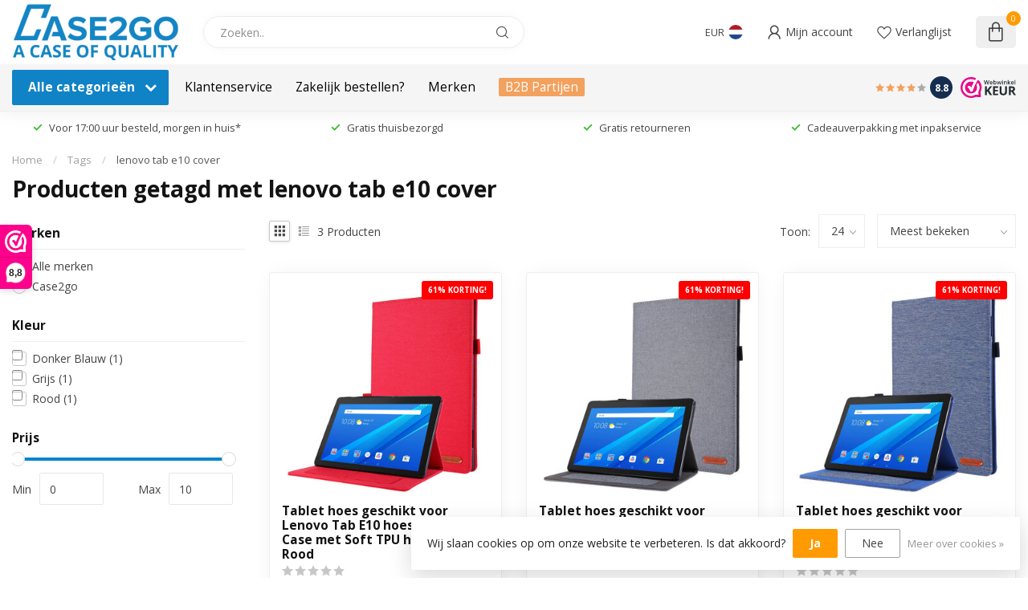

--- FILE ---
content_type: text/html;charset=utf-8
request_url: https://www.case2go.nl/tags/lenovo-tab-e10-cover/
body_size: 68437
content:
<!DOCTYPE html>
<html lang="nl">
  <head>
<!-- Google Tag Manager Trial -->
<script>(function(w,d,s,l,i){w[l]=w[l]||[];w[l].push({'gtm.start':
new Date().getTime(),event:'gtm.js'});var f=d.getElementsByTagName(s)[0],
j=d.createElement(s),dl=l!='dataLayer'?'&l='+l:'';j.async=true;j.src=
'https://www.googletagmanager.com/gtm.js?id='+i+dl;f.parentNode.insertBefore(j,f);
})(window,document,'script','dataLayer','GTM-WWGLSKNX');</script>
<!-- End Google Tag Manager -->
<link rel="preconnect" href="https://cdn.webshopapp.com">
<link rel="preconnect" href="https://fonts.googleapis.com">
<link rel="preconnect" href="https://fonts.gstatic.com" crossorigin>
<!--

    Theme Proxima | v1.0.0.2601202401_1_256679
    Theme designed and created by Dyvelopment - We are true e-commerce heroes!

    For custom Lightspeed eCom development or design contact us at www.dyvelopment.com

      _____                  _                                  _   
     |  __ \                | |                                | |  
     | |  | |_   ___   _____| | ___  _ __  _ __ ___   ___ _ __ | |_ 
     | |  | | | | \ \ / / _ \ |/ _ \| '_ \| '_ ` _ \ / _ \ '_ \| __|
     | |__| | |_| |\ V /  __/ | (_) | |_) | | | | | |  __/ | | | |_ 
     |_____/ \__, | \_/ \___|_|\___/| .__/|_| |_| |_|\___|_| |_|\__|
              __/ |                 | |                             
             |___/                  |_|                             
-->


<meta charset="utf-8"/>
<!-- [START] 'blocks/head.rain' -->
<!--

  (c) 2008-2026 Lightspeed Netherlands B.V.
  http://www.lightspeedhq.com
  Generated: 04-01-2026 @ 00:13:10

-->
<link rel="canonical" href="https://www.case2go.nl/tags/lenovo-tab-e10-cover/"/>
<link rel="alternate" href="https://www.case2go.nl/index.rss" type="application/rss+xml" title="Nieuwe producten"/>
<link href="https://cdn.webshopapp.com/assets/cookielaw.css?2025-02-20" rel="stylesheet" type="text/css"/>
<meta name="robots" content="noodp,noydir"/>
<meta name="google-site-verification" content="s34PVXs4T1_jEPQj5L-Y2JZ24tPcqP-zRjYzarSWHCo"/>
<meta property="og:url" content="https://www.case2go.nl/tags/lenovo-tab-e10-cover/?source=facebook"/>
<meta property="og:site_name" content="Case2go.nl"/>
<meta property="og:title" content="lenovo tab e10 cover"/>
<meta property="og:description" content="Ontdek een ruim assortiment tablet- en telefoonhoezen voor merken als Samsung, Apple en meer. Vandaag besteld = morgen in huis!"/>
<script>
/* DyApps Theme Addons config */
if( !window.dyapps ){ window.dyapps = {}; }
window.dyapps.addons = {
 "enabled": true,
 "created_at": "24-09-2024 08:54:56",
 "settings": {
    "matrix_separator": ",",
    "filterGroupSwatches": [],
    "swatchesForCustomFields": [],
    "plan": {
     "can_variant_group": true,
     "can_stockify": true,
     "can_vat_switcher": true,
     "can_age_popup": false,
     "can_custom_qty": false,
     "can_data01_colors": false
    },
    "advancedVariants": {
     "enabled": true,
     "price_in_dropdown": true,
     "stockify_in_dropdown": true,
     "disable_out_of_stock": true,
     "grid_swatches_container_selector": ".dy-collection-grid-swatch-holder",
     "grid_swatches_position": "left",
     "grid_swatches_max_colors": 4,
     "grid_swatches_enabled": true,
     "variant_status_icon": false,
     "display_type": "select",
     "product_swatches_size": "default",
     "live_pricing": true
    },
    "age_popup": {
     "enabled": false,
     "logo_url": "",
     "image_footer_url": "",
     "text": {
                 
        "nl": {
         "content": "<h3>Bevestig je leeftijd<\/h3><p>Je moet 18 jaar of ouder zijn om deze website te bezoeken.<\/p>",
         "content_no": "<h3>Sorry!<\/h3><p>Je kunt deze website helaas niet bezoeken.<\/p>",
         "button_yes": "Ik ben 18 jaar of ouder",
         "button_no": "Ik ben jonger dan 18",
        }        }
    },
    "stockify": {
     "enabled": false,
     "stock_trigger_type": "outofstock",
     "optin_policy": false,
     "api": "https://my.dyapps.io/api/public/3fba1de2b1/stockify/subscribe",
     "text": {
                 
        "nl": {
         "email_placeholder": "Jouw e-mailadres",
         "button_trigger": "Geef me een seintje bij voorraad",
         "button_submit": "Houd me op de hoogte!",
         "title": "Laat je e-mailadres achter",
         "desc": "Helaas is dit product momenteel uitverkocht. Laat je e-mailadres achter en we sturen je een e-mail wanneer het product weer beschikbaar is.",
         "bottom_text": "We gebruiken je gegevens alleen voor deze email. Meer info in onze <a href=\"\/service\/privacy-policy\/\" target=\"_blank\">privacy policy<\/a>."
        }        }
    },
    "categoryBanners": {
     "enabled": true,
     "mobile_breakpoint": "576px",
     "category_banner": [],
     "banners": {
             }
    }
 },
 "swatches": {
 "default": {"is_default": true, "type": "multi", "values": {"background-size": "10px 10px", "background-position": "0 0, 0 5px, 5px -5px, -5px 0px", "background-image": "linear-gradient(45deg, rgba(100,100,100,0.3) 25%, transparent 25%),  linear-gradient(-45deg, rgba(100,100,100,0.3) 25%, transparent 25%),  linear-gradient(45deg, transparent 75%, rgba(100,100,100,0.3) 75%),  linear-gradient(-45deg, transparent 75%, rgba(100,100,100,0.3) 75%)"}} ,   }
};
</script>
<script src="https://apps.elfsight.com/p/platform.js"></script>
<script>
(function(w,d,s,l,i){w[l]=w[l]||[];w[l].push({'gtm.start':
new Date().getTime(),event:'gtm.js'});var f=d.getElementsByTagName(s)[0],
j=d.createElement(s),dl=l!='dataLayer'?'&l='+l:'';j.async=true;j.src=
'https://www.googletagmanager.com/gtm.js?id='+i+dl;f.parentNode.insertBefore(j,f);
})(window,document,'script','dataLayer','GTM-WWGLSKNX');
</script>
<!--[if lt IE 9]>
<script src="https://cdn.webshopapp.com/assets/html5shiv.js?2025-02-20"></script>
<![endif]-->
<!-- [END] 'blocks/head.rain' -->

<title>lenovo tab e10 cover - Case2go.nl</title>

<meta name="dyapps-addons-enabled" content="true">
<meta name="dyapps-addons-version" content="2022081001">
<meta name="dyapps-theme-name" content="Proxima">
<meta name="dyapps-theme-editor" content="true">

<meta name="description" content="Ontdek een ruim assortiment tablet- en telefoonhoezen voor merken als Samsung, Apple en meer. Vandaag besteld = morgen in huis!" />
<meta name="keywords" content="lenovo, tab, e10, cover, tablet hoes, smartphone hoes, telefoonhoesje" />

<meta http-equiv="X-UA-Compatible" content="IE=edge">
<meta name="viewport" content="width=device-width, initial-scale=1">

<link rel="shortcut icon" href="https://cdn.webshopapp.com/shops/256679/themes/183552/v/2366149/assets/favicon.ico?20240704143034" type="image/x-icon" />
<link rel="preload" as="image" href="https://cdn.webshopapp.com/shops/256679/themes/183552/v/2450590/assets/logo.png?20241017162543">



<script src="https://cdn.webshopapp.com/shops/256679/themes/183552/assets/jquery-1-12-4-min.js?20260102110651" defer></script>
<script>if(navigator.userAgent.indexOf("MSIE ") > -1 || navigator.userAgent.indexOf("Trident/") > -1) { document.write('<script src="https://cdn.webshopapp.com/shops/256679/themes/183552/assets/intersection-observer-polyfill.js?20260102110651">\x3C/script>') }</script>

<style>/*!
 * Bootstrap Reboot v4.6.1 (https://getbootstrap.com/)
 * Copyright 2011-2021 The Bootstrap Authors
 * Copyright 2011-2021 Twitter, Inc.
 * Licensed under MIT (https://github.com/twbs/bootstrap/blob/main/LICENSE)
 * Forked from Normalize.css, licensed MIT (https://github.com/necolas/normalize.css/blob/master/LICENSE.md)
 */*,*::before,*::after{box-sizing:border-box}html{font-family:sans-serif;line-height:1.15;-webkit-text-size-adjust:100%;-webkit-tap-highlight-color:rgba(0,0,0,0)}article,aside,figcaption,figure,footer,header,hgroup,main,nav,section{display:block}body{margin:0;font-family:-apple-system,BlinkMacSystemFont,"Segoe UI",Roboto,"Helvetica Neue",Arial,"Noto Sans","Liberation Sans",sans-serif,"Apple Color Emoji","Segoe UI Emoji","Segoe UI Symbol","Noto Color Emoji";font-size:1rem;font-weight:400;line-height:1.42857143;color:#212529;text-align:left;background-color:#fff}[tabindex="-1"]:focus:not(:focus-visible){outline:0 !important}hr{box-sizing:content-box;height:0;overflow:visible}h1,h2,h3,h4,h5,h6{margin-top:0;margin-bottom:.5rem}p{margin-top:0;margin-bottom:1rem}abbr[title],abbr[data-original-title]{text-decoration:underline;text-decoration:underline dotted;cursor:help;border-bottom:0;text-decoration-skip-ink:none}address{margin-bottom:1rem;font-style:normal;line-height:inherit}ol,ul,dl{margin-top:0;margin-bottom:1rem}ol ol,ul ul,ol ul,ul ol{margin-bottom:0}dt{font-weight:700}dd{margin-bottom:.5rem;margin-left:0}blockquote{margin:0 0 1rem}b,strong{font-weight:bolder}small{font-size:80%}sub,sup{position:relative;font-size:75%;line-height:0;vertical-align:baseline}sub{bottom:-0.25em}sup{top:-0.5em}a{color:#007bff;text-decoration:none;background-color:transparent}a:hover{color:#0056b3;text-decoration:underline}a:not([href]):not([class]){color:inherit;text-decoration:none}a:not([href]):not([class]):hover{color:inherit;text-decoration:none}pre,code,kbd,samp{font-family:SFMono-Regular,Menlo,Monaco,Consolas,"Liberation Mono","Courier New",monospace;font-size:1em}pre{margin-top:0;margin-bottom:1rem;overflow:auto;-ms-overflow-style:scrollbar}figure{margin:0 0 1rem}img{vertical-align:middle;border-style:none}svg{overflow:hidden;vertical-align:middle}table{border-collapse:collapse}caption{padding-top:.75rem;padding-bottom:.75rem;color:#6c757d;text-align:left;caption-side:bottom}th{text-align:inherit;text-align:-webkit-match-parent}label{display:inline-block;margin-bottom:.5rem}button{border-radius:0}button:focus:not(:focus-visible){outline:0}input,button,select,optgroup,textarea{margin:0;font-family:inherit;font-size:inherit;line-height:inherit}button,input{overflow:visible}button,select{text-transform:none}[role=button]{cursor:pointer}select{word-wrap:normal}button,[type=button],[type=reset],[type=submit]{-webkit-appearance:button}button:not(:disabled),[type=button]:not(:disabled),[type=reset]:not(:disabled),[type=submit]:not(:disabled){cursor:pointer}button::-moz-focus-inner,[type=button]::-moz-focus-inner,[type=reset]::-moz-focus-inner,[type=submit]::-moz-focus-inner{padding:0;border-style:none}input[type=radio],input[type=checkbox]{box-sizing:border-box;padding:0}textarea{overflow:auto;resize:vertical}fieldset{min-width:0;padding:0;margin:0;border:0}legend{display:block;width:100%;max-width:100%;padding:0;margin-bottom:.5rem;font-size:1.5rem;line-height:inherit;color:inherit;white-space:normal}progress{vertical-align:baseline}[type=number]::-webkit-inner-spin-button,[type=number]::-webkit-outer-spin-button{height:auto}[type=search]{outline-offset:-2px;-webkit-appearance:none}[type=search]::-webkit-search-decoration{-webkit-appearance:none}::-webkit-file-upload-button{font:inherit;-webkit-appearance:button}output{display:inline-block}summary{display:list-item;cursor:pointer}template{display:none}[hidden]{display:none !important}/*!
 * Bootstrap Grid v4.6.1 (https://getbootstrap.com/)
 * Copyright 2011-2021 The Bootstrap Authors
 * Copyright 2011-2021 Twitter, Inc.
 * Licensed under MIT (https://github.com/twbs/bootstrap/blob/main/LICENSE)
 */html{box-sizing:border-box;-ms-overflow-style:scrollbar}*,*::before,*::after{box-sizing:inherit}.container,.container-fluid,.container-xl,.container-lg,.container-md,.container-sm{width:100%;padding-right:15px;padding-left:15px;margin-right:auto;margin-left:auto}@media(min-width: 576px){.container-sm,.container{max-width:540px}}@media(min-width: 768px){.container-md,.container-sm,.container{max-width:720px}}@media(min-width: 992px){.container-lg,.container-md,.container-sm,.container{max-width:960px}}@media(min-width: 1200px){.container-xl,.container-lg,.container-md,.container-sm,.container{max-width:1140px}}.row{display:flex;flex-wrap:wrap;margin-right:-15px;margin-left:-15px}.no-gutters{margin-right:0;margin-left:0}.no-gutters>.col,.no-gutters>[class*=col-]{padding-right:0;padding-left:0}.col-xl,.col-xl-auto,.col-xl-12,.col-xl-11,.col-xl-10,.col-xl-9,.col-xl-8,.col-xl-7,.col-xl-6,.col-xl-5,.col-xl-4,.col-xl-3,.col-xl-2,.col-xl-1,.col-lg,.col-lg-auto,.col-lg-12,.col-lg-11,.col-lg-10,.col-lg-9,.col-lg-8,.col-lg-7,.col-lg-6,.col-lg-5,.col-lg-4,.col-lg-3,.col-lg-2,.col-lg-1,.col-md,.col-md-auto,.col-md-12,.col-md-11,.col-md-10,.col-md-9,.col-md-8,.col-md-7,.col-md-6,.col-md-5,.col-md-4,.col-md-3,.col-md-2,.col-md-1,.col-sm,.col-sm-auto,.col-sm-12,.col-sm-11,.col-sm-10,.col-sm-9,.col-sm-8,.col-sm-7,.col-sm-6,.col-sm-5,.col-sm-4,.col-sm-3,.col-sm-2,.col-sm-1,.col,.col-auto,.col-12,.col-11,.col-10,.col-9,.col-8,.col-7,.col-6,.col-5,.col-4,.col-3,.col-2,.col-1{position:relative;width:100%;padding-right:15px;padding-left:15px}.col{flex-basis:0;flex-grow:1;max-width:100%}.row-cols-1>*{flex:0 0 100%;max-width:100%}.row-cols-2>*{flex:0 0 50%;max-width:50%}.row-cols-3>*{flex:0 0 33.3333333333%;max-width:33.3333333333%}.row-cols-4>*{flex:0 0 25%;max-width:25%}.row-cols-5>*{flex:0 0 20%;max-width:20%}.row-cols-6>*{flex:0 0 16.6666666667%;max-width:16.6666666667%}.col-auto{flex:0 0 auto;width:auto;max-width:100%}.col-1{flex:0 0 8.33333333%;max-width:8.33333333%}.col-2{flex:0 0 16.66666667%;max-width:16.66666667%}.col-3{flex:0 0 25%;max-width:25%}.col-4{flex:0 0 33.33333333%;max-width:33.33333333%}.col-5{flex:0 0 41.66666667%;max-width:41.66666667%}.col-6{flex:0 0 50%;max-width:50%}.col-7{flex:0 0 58.33333333%;max-width:58.33333333%}.col-8{flex:0 0 66.66666667%;max-width:66.66666667%}.col-9{flex:0 0 75%;max-width:75%}.col-10{flex:0 0 83.33333333%;max-width:83.33333333%}.col-11{flex:0 0 91.66666667%;max-width:91.66666667%}.col-12{flex:0 0 100%;max-width:100%}.order-first{order:-1}.order-last{order:13}.order-0{order:0}.order-1{order:1}.order-2{order:2}.order-3{order:3}.order-4{order:4}.order-5{order:5}.order-6{order:6}.order-7{order:7}.order-8{order:8}.order-9{order:9}.order-10{order:10}.order-11{order:11}.order-12{order:12}.offset-1{margin-left:8.33333333%}.offset-2{margin-left:16.66666667%}.offset-3{margin-left:25%}.offset-4{margin-left:33.33333333%}.offset-5{margin-left:41.66666667%}.offset-6{margin-left:50%}.offset-7{margin-left:58.33333333%}.offset-8{margin-left:66.66666667%}.offset-9{margin-left:75%}.offset-10{margin-left:83.33333333%}.offset-11{margin-left:91.66666667%}@media(min-width: 576px){.col-sm{flex-basis:0;flex-grow:1;max-width:100%}.row-cols-sm-1>*{flex:0 0 100%;max-width:100%}.row-cols-sm-2>*{flex:0 0 50%;max-width:50%}.row-cols-sm-3>*{flex:0 0 33.3333333333%;max-width:33.3333333333%}.row-cols-sm-4>*{flex:0 0 25%;max-width:25%}.row-cols-sm-5>*{flex:0 0 20%;max-width:20%}.row-cols-sm-6>*{flex:0 0 16.6666666667%;max-width:16.6666666667%}.col-sm-auto{flex:0 0 auto;width:auto;max-width:100%}.col-sm-1{flex:0 0 8.33333333%;max-width:8.33333333%}.col-sm-2{flex:0 0 16.66666667%;max-width:16.66666667%}.col-sm-3{flex:0 0 25%;max-width:25%}.col-sm-4{flex:0 0 33.33333333%;max-width:33.33333333%}.col-sm-5{flex:0 0 41.66666667%;max-width:41.66666667%}.col-sm-6{flex:0 0 50%;max-width:50%}.col-sm-7{flex:0 0 58.33333333%;max-width:58.33333333%}.col-sm-8{flex:0 0 66.66666667%;max-width:66.66666667%}.col-sm-9{flex:0 0 75%;max-width:75%}.col-sm-10{flex:0 0 83.33333333%;max-width:83.33333333%}.col-sm-11{flex:0 0 91.66666667%;max-width:91.66666667%}.col-sm-12{flex:0 0 100%;max-width:100%}.order-sm-first{order:-1}.order-sm-last{order:13}.order-sm-0{order:0}.order-sm-1{order:1}.order-sm-2{order:2}.order-sm-3{order:3}.order-sm-4{order:4}.order-sm-5{order:5}.order-sm-6{order:6}.order-sm-7{order:7}.order-sm-8{order:8}.order-sm-9{order:9}.order-sm-10{order:10}.order-sm-11{order:11}.order-sm-12{order:12}.offset-sm-0{margin-left:0}.offset-sm-1{margin-left:8.33333333%}.offset-sm-2{margin-left:16.66666667%}.offset-sm-3{margin-left:25%}.offset-sm-4{margin-left:33.33333333%}.offset-sm-5{margin-left:41.66666667%}.offset-sm-6{margin-left:50%}.offset-sm-7{margin-left:58.33333333%}.offset-sm-8{margin-left:66.66666667%}.offset-sm-9{margin-left:75%}.offset-sm-10{margin-left:83.33333333%}.offset-sm-11{margin-left:91.66666667%}}@media(min-width: 768px){.col-md{flex-basis:0;flex-grow:1;max-width:100%}.row-cols-md-1>*{flex:0 0 100%;max-width:100%}.row-cols-md-2>*{flex:0 0 50%;max-width:50%}.row-cols-md-3>*{flex:0 0 33.3333333333%;max-width:33.3333333333%}.row-cols-md-4>*{flex:0 0 25%;max-width:25%}.row-cols-md-5>*{flex:0 0 20%;max-width:20%}.row-cols-md-6>*{flex:0 0 16.6666666667%;max-width:16.6666666667%}.col-md-auto{flex:0 0 auto;width:auto;max-width:100%}.col-md-1{flex:0 0 8.33333333%;max-width:8.33333333%}.col-md-2{flex:0 0 16.66666667%;max-width:16.66666667%}.col-md-3{flex:0 0 25%;max-width:25%}.col-md-4{flex:0 0 33.33333333%;max-width:33.33333333%}.col-md-5{flex:0 0 41.66666667%;max-width:41.66666667%}.col-md-6{flex:0 0 50%;max-width:50%}.col-md-7{flex:0 0 58.33333333%;max-width:58.33333333%}.col-md-8{flex:0 0 66.66666667%;max-width:66.66666667%}.col-md-9{flex:0 0 75%;max-width:75%}.col-md-10{flex:0 0 83.33333333%;max-width:83.33333333%}.col-md-11{flex:0 0 91.66666667%;max-width:91.66666667%}.col-md-12{flex:0 0 100%;max-width:100%}.order-md-first{order:-1}.order-md-last{order:13}.order-md-0{order:0}.order-md-1{order:1}.order-md-2{order:2}.order-md-3{order:3}.order-md-4{order:4}.order-md-5{order:5}.order-md-6{order:6}.order-md-7{order:7}.order-md-8{order:8}.order-md-9{order:9}.order-md-10{order:10}.order-md-11{order:11}.order-md-12{order:12}.offset-md-0{margin-left:0}.offset-md-1{margin-left:8.33333333%}.offset-md-2{margin-left:16.66666667%}.offset-md-3{margin-left:25%}.offset-md-4{margin-left:33.33333333%}.offset-md-5{margin-left:41.66666667%}.offset-md-6{margin-left:50%}.offset-md-7{margin-left:58.33333333%}.offset-md-8{margin-left:66.66666667%}.offset-md-9{margin-left:75%}.offset-md-10{margin-left:83.33333333%}.offset-md-11{margin-left:91.66666667%}}@media(min-width: 992px){.col-lg{flex-basis:0;flex-grow:1;max-width:100%}.row-cols-lg-1>*{flex:0 0 100%;max-width:100%}.row-cols-lg-2>*{flex:0 0 50%;max-width:50%}.row-cols-lg-3>*{flex:0 0 33.3333333333%;max-width:33.3333333333%}.row-cols-lg-4>*{flex:0 0 25%;max-width:25%}.row-cols-lg-5>*{flex:0 0 20%;max-width:20%}.row-cols-lg-6>*{flex:0 0 16.6666666667%;max-width:16.6666666667%}.col-lg-auto{flex:0 0 auto;width:auto;max-width:100%}.col-lg-1{flex:0 0 8.33333333%;max-width:8.33333333%}.col-lg-2{flex:0 0 16.66666667%;max-width:16.66666667%}.col-lg-3{flex:0 0 25%;max-width:25%}.col-lg-4{flex:0 0 33.33333333%;max-width:33.33333333%}.col-lg-5{flex:0 0 41.66666667%;max-width:41.66666667%}.col-lg-6{flex:0 0 50%;max-width:50%}.col-lg-7{flex:0 0 58.33333333%;max-width:58.33333333%}.col-lg-8{flex:0 0 66.66666667%;max-width:66.66666667%}.col-lg-9{flex:0 0 75%;max-width:75%}.col-lg-10{flex:0 0 83.33333333%;max-width:83.33333333%}.col-lg-11{flex:0 0 91.66666667%;max-width:91.66666667%}.col-lg-12{flex:0 0 100%;max-width:100%}.order-lg-first{order:-1}.order-lg-last{order:13}.order-lg-0{order:0}.order-lg-1{order:1}.order-lg-2{order:2}.order-lg-3{order:3}.order-lg-4{order:4}.order-lg-5{order:5}.order-lg-6{order:6}.order-lg-7{order:7}.order-lg-8{order:8}.order-lg-9{order:9}.order-lg-10{order:10}.order-lg-11{order:11}.order-lg-12{order:12}.offset-lg-0{margin-left:0}.offset-lg-1{margin-left:8.33333333%}.offset-lg-2{margin-left:16.66666667%}.offset-lg-3{margin-left:25%}.offset-lg-4{margin-left:33.33333333%}.offset-lg-5{margin-left:41.66666667%}.offset-lg-6{margin-left:50%}.offset-lg-7{margin-left:58.33333333%}.offset-lg-8{margin-left:66.66666667%}.offset-lg-9{margin-left:75%}.offset-lg-10{margin-left:83.33333333%}.offset-lg-11{margin-left:91.66666667%}}@media(min-width: 1200px){.col-xl{flex-basis:0;flex-grow:1;max-width:100%}.row-cols-xl-1>*{flex:0 0 100%;max-width:100%}.row-cols-xl-2>*{flex:0 0 50%;max-width:50%}.row-cols-xl-3>*{flex:0 0 33.3333333333%;max-width:33.3333333333%}.row-cols-xl-4>*{flex:0 0 25%;max-width:25%}.row-cols-xl-5>*{flex:0 0 20%;max-width:20%}.row-cols-xl-6>*{flex:0 0 16.6666666667%;max-width:16.6666666667%}.col-xl-auto{flex:0 0 auto;width:auto;max-width:100%}.col-xl-1{flex:0 0 8.33333333%;max-width:8.33333333%}.col-xl-2{flex:0 0 16.66666667%;max-width:16.66666667%}.col-xl-3{flex:0 0 25%;max-width:25%}.col-xl-4{flex:0 0 33.33333333%;max-width:33.33333333%}.col-xl-5{flex:0 0 41.66666667%;max-width:41.66666667%}.col-xl-6{flex:0 0 50%;max-width:50%}.col-xl-7{flex:0 0 58.33333333%;max-width:58.33333333%}.col-xl-8{flex:0 0 66.66666667%;max-width:66.66666667%}.col-xl-9{flex:0 0 75%;max-width:75%}.col-xl-10{flex:0 0 83.33333333%;max-width:83.33333333%}.col-xl-11{flex:0 0 91.66666667%;max-width:91.66666667%}.col-xl-12{flex:0 0 100%;max-width:100%}.order-xl-first{order:-1}.order-xl-last{order:13}.order-xl-0{order:0}.order-xl-1{order:1}.order-xl-2{order:2}.order-xl-3{order:3}.order-xl-4{order:4}.order-xl-5{order:5}.order-xl-6{order:6}.order-xl-7{order:7}.order-xl-8{order:8}.order-xl-9{order:9}.order-xl-10{order:10}.order-xl-11{order:11}.order-xl-12{order:12}.offset-xl-0{margin-left:0}.offset-xl-1{margin-left:8.33333333%}.offset-xl-2{margin-left:16.66666667%}.offset-xl-3{margin-left:25%}.offset-xl-4{margin-left:33.33333333%}.offset-xl-5{margin-left:41.66666667%}.offset-xl-6{margin-left:50%}.offset-xl-7{margin-left:58.33333333%}.offset-xl-8{margin-left:66.66666667%}.offset-xl-9{margin-left:75%}.offset-xl-10{margin-left:83.33333333%}.offset-xl-11{margin-left:91.66666667%}}.d-none{display:none !important}.d-inline{display:inline !important}.d-inline-block{display:inline-block !important}.d-block{display:block !important}.d-table{display:table !important}.d-table-row{display:table-row !important}.d-table-cell{display:table-cell !important}.d-flex{display:flex !important}.d-inline-flex{display:inline-flex !important}@media(min-width: 576px){.d-sm-none{display:none !important}.d-sm-inline{display:inline !important}.d-sm-inline-block{display:inline-block !important}.d-sm-block{display:block !important}.d-sm-table{display:table !important}.d-sm-table-row{display:table-row !important}.d-sm-table-cell{display:table-cell !important}.d-sm-flex{display:flex !important}.d-sm-inline-flex{display:inline-flex !important}}@media(min-width: 768px){.d-md-none{display:none !important}.d-md-inline{display:inline !important}.d-md-inline-block{display:inline-block !important}.d-md-block{display:block !important}.d-md-table{display:table !important}.d-md-table-row{display:table-row !important}.d-md-table-cell{display:table-cell !important}.d-md-flex{display:flex !important}.d-md-inline-flex{display:inline-flex !important}}@media(min-width: 992px){.d-lg-none{display:none !important}.d-lg-inline{display:inline !important}.d-lg-inline-block{display:inline-block !important}.d-lg-block{display:block !important}.d-lg-table{display:table !important}.d-lg-table-row{display:table-row !important}.d-lg-table-cell{display:table-cell !important}.d-lg-flex{display:flex !important}.d-lg-inline-flex{display:inline-flex !important}}@media(min-width: 1200px){.d-xl-none{display:none !important}.d-xl-inline{display:inline !important}.d-xl-inline-block{display:inline-block !important}.d-xl-block{display:block !important}.d-xl-table{display:table !important}.d-xl-table-row{display:table-row !important}.d-xl-table-cell{display:table-cell !important}.d-xl-flex{display:flex !important}.d-xl-inline-flex{display:inline-flex !important}}@media print{.d-print-none{display:none !important}.d-print-inline{display:inline !important}.d-print-inline-block{display:inline-block !important}.d-print-block{display:block !important}.d-print-table{display:table !important}.d-print-table-row{display:table-row !important}.d-print-table-cell{display:table-cell !important}.d-print-flex{display:flex !important}.d-print-inline-flex{display:inline-flex !important}}.flex-row{flex-direction:row !important}.flex-column{flex-direction:column !important}.flex-row-reverse{flex-direction:row-reverse !important}.flex-column-reverse{flex-direction:column-reverse !important}.flex-wrap{flex-wrap:wrap !important}.flex-nowrap{flex-wrap:nowrap !important}.flex-wrap-reverse{flex-wrap:wrap-reverse !important}.flex-fill{flex:1 1 auto !important}.flex-grow-0{flex-grow:0 !important}.flex-grow-1{flex-grow:1 !important}.flex-shrink-0{flex-shrink:0 !important}.flex-shrink-1{flex-shrink:1 !important}.justify-content-start{justify-content:flex-start !important}.justify-content-end{justify-content:flex-end !important}.justify-content-center{justify-content:center !important}.justify-content-between{justify-content:space-between !important}.justify-content-around{justify-content:space-around !important}.align-items-start{align-items:flex-start !important}.align-items-end{align-items:flex-end !important}.align-items-center{align-items:center !important}.align-items-baseline{align-items:baseline !important}.align-items-stretch{align-items:stretch !important}.align-content-start{align-content:flex-start !important}.align-content-end{align-content:flex-end !important}.align-content-center{align-content:center !important}.align-content-between{align-content:space-between !important}.align-content-around{align-content:space-around !important}.align-content-stretch{align-content:stretch !important}.align-self-auto{align-self:auto !important}.align-self-start{align-self:flex-start !important}.align-self-end{align-self:flex-end !important}.align-self-center{align-self:center !important}.align-self-baseline{align-self:baseline !important}.align-self-stretch{align-self:stretch !important}@media(min-width: 576px){.flex-sm-row{flex-direction:row !important}.flex-sm-column{flex-direction:column !important}.flex-sm-row-reverse{flex-direction:row-reverse !important}.flex-sm-column-reverse{flex-direction:column-reverse !important}.flex-sm-wrap{flex-wrap:wrap !important}.flex-sm-nowrap{flex-wrap:nowrap !important}.flex-sm-wrap-reverse{flex-wrap:wrap-reverse !important}.flex-sm-fill{flex:1 1 auto !important}.flex-sm-grow-0{flex-grow:0 !important}.flex-sm-grow-1{flex-grow:1 !important}.flex-sm-shrink-0{flex-shrink:0 !important}.flex-sm-shrink-1{flex-shrink:1 !important}.justify-content-sm-start{justify-content:flex-start !important}.justify-content-sm-end{justify-content:flex-end !important}.justify-content-sm-center{justify-content:center !important}.justify-content-sm-between{justify-content:space-between !important}.justify-content-sm-around{justify-content:space-around !important}.align-items-sm-start{align-items:flex-start !important}.align-items-sm-end{align-items:flex-end !important}.align-items-sm-center{align-items:center !important}.align-items-sm-baseline{align-items:baseline !important}.align-items-sm-stretch{align-items:stretch !important}.align-content-sm-start{align-content:flex-start !important}.align-content-sm-end{align-content:flex-end !important}.align-content-sm-center{align-content:center !important}.align-content-sm-between{align-content:space-between !important}.align-content-sm-around{align-content:space-around !important}.align-content-sm-stretch{align-content:stretch !important}.align-self-sm-auto{align-self:auto !important}.align-self-sm-start{align-self:flex-start !important}.align-self-sm-end{align-self:flex-end !important}.align-self-sm-center{align-self:center !important}.align-self-sm-baseline{align-self:baseline !important}.align-self-sm-stretch{align-self:stretch !important}}@media(min-width: 768px){.flex-md-row{flex-direction:row !important}.flex-md-column{flex-direction:column !important}.flex-md-row-reverse{flex-direction:row-reverse !important}.flex-md-column-reverse{flex-direction:column-reverse !important}.flex-md-wrap{flex-wrap:wrap !important}.flex-md-nowrap{flex-wrap:nowrap !important}.flex-md-wrap-reverse{flex-wrap:wrap-reverse !important}.flex-md-fill{flex:1 1 auto !important}.flex-md-grow-0{flex-grow:0 !important}.flex-md-grow-1{flex-grow:1 !important}.flex-md-shrink-0{flex-shrink:0 !important}.flex-md-shrink-1{flex-shrink:1 !important}.justify-content-md-start{justify-content:flex-start !important}.justify-content-md-end{justify-content:flex-end !important}.justify-content-md-center{justify-content:center !important}.justify-content-md-between{justify-content:space-between !important}.justify-content-md-around{justify-content:space-around !important}.align-items-md-start{align-items:flex-start !important}.align-items-md-end{align-items:flex-end !important}.align-items-md-center{align-items:center !important}.align-items-md-baseline{align-items:baseline !important}.align-items-md-stretch{align-items:stretch !important}.align-content-md-start{align-content:flex-start !important}.align-content-md-end{align-content:flex-end !important}.align-content-md-center{align-content:center !important}.align-content-md-between{align-content:space-between !important}.align-content-md-around{align-content:space-around !important}.align-content-md-stretch{align-content:stretch !important}.align-self-md-auto{align-self:auto !important}.align-self-md-start{align-self:flex-start !important}.align-self-md-end{align-self:flex-end !important}.align-self-md-center{align-self:center !important}.align-self-md-baseline{align-self:baseline !important}.align-self-md-stretch{align-self:stretch !important}}@media(min-width: 992px){.flex-lg-row{flex-direction:row !important}.flex-lg-column{flex-direction:column !important}.flex-lg-row-reverse{flex-direction:row-reverse !important}.flex-lg-column-reverse{flex-direction:column-reverse !important}.flex-lg-wrap{flex-wrap:wrap !important}.flex-lg-nowrap{flex-wrap:nowrap !important}.flex-lg-wrap-reverse{flex-wrap:wrap-reverse !important}.flex-lg-fill{flex:1 1 auto !important}.flex-lg-grow-0{flex-grow:0 !important}.flex-lg-grow-1{flex-grow:1 !important}.flex-lg-shrink-0{flex-shrink:0 !important}.flex-lg-shrink-1{flex-shrink:1 !important}.justify-content-lg-start{justify-content:flex-start !important}.justify-content-lg-end{justify-content:flex-end !important}.justify-content-lg-center{justify-content:center !important}.justify-content-lg-between{justify-content:space-between !important}.justify-content-lg-around{justify-content:space-around !important}.align-items-lg-start{align-items:flex-start !important}.align-items-lg-end{align-items:flex-end !important}.align-items-lg-center{align-items:center !important}.align-items-lg-baseline{align-items:baseline !important}.align-items-lg-stretch{align-items:stretch !important}.align-content-lg-start{align-content:flex-start !important}.align-content-lg-end{align-content:flex-end !important}.align-content-lg-center{align-content:center !important}.align-content-lg-between{align-content:space-between !important}.align-content-lg-around{align-content:space-around !important}.align-content-lg-stretch{align-content:stretch !important}.align-self-lg-auto{align-self:auto !important}.align-self-lg-start{align-self:flex-start !important}.align-self-lg-end{align-self:flex-end !important}.align-self-lg-center{align-self:center !important}.align-self-lg-baseline{align-self:baseline !important}.align-self-lg-stretch{align-self:stretch !important}}@media(min-width: 1200px){.flex-xl-row{flex-direction:row !important}.flex-xl-column{flex-direction:column !important}.flex-xl-row-reverse{flex-direction:row-reverse !important}.flex-xl-column-reverse{flex-direction:column-reverse !important}.flex-xl-wrap{flex-wrap:wrap !important}.flex-xl-nowrap{flex-wrap:nowrap !important}.flex-xl-wrap-reverse{flex-wrap:wrap-reverse !important}.flex-xl-fill{flex:1 1 auto !important}.flex-xl-grow-0{flex-grow:0 !important}.flex-xl-grow-1{flex-grow:1 !important}.flex-xl-shrink-0{flex-shrink:0 !important}.flex-xl-shrink-1{flex-shrink:1 !important}.justify-content-xl-start{justify-content:flex-start !important}.justify-content-xl-end{justify-content:flex-end !important}.justify-content-xl-center{justify-content:center !important}.justify-content-xl-between{justify-content:space-between !important}.justify-content-xl-around{justify-content:space-around !important}.align-items-xl-start{align-items:flex-start !important}.align-items-xl-end{align-items:flex-end !important}.align-items-xl-center{align-items:center !important}.align-items-xl-baseline{align-items:baseline !important}.align-items-xl-stretch{align-items:stretch !important}.align-content-xl-start{align-content:flex-start !important}.align-content-xl-end{align-content:flex-end !important}.align-content-xl-center{align-content:center !important}.align-content-xl-between{align-content:space-between !important}.align-content-xl-around{align-content:space-around !important}.align-content-xl-stretch{align-content:stretch !important}.align-self-xl-auto{align-self:auto !important}.align-self-xl-start{align-self:flex-start !important}.align-self-xl-end{align-self:flex-end !important}.align-self-xl-center{align-self:center !important}.align-self-xl-baseline{align-self:baseline !important}.align-self-xl-stretch{align-self:stretch !important}}.m-0{margin:0 !important}.mt-0,.my-0{margin-top:0 !important}.mr-0,.mx-0{margin-right:0 !important}.mb-0,.my-0{margin-bottom:0 !important}.ml-0,.mx-0{margin-left:0 !important}.m-1{margin:5px !important}.mt-1,.my-1{margin-top:5px !important}.mr-1,.mx-1{margin-right:5px !important}.mb-1,.my-1{margin-bottom:5px !important}.ml-1,.mx-1{margin-left:5px !important}.m-2{margin:10px !important}.mt-2,.my-2{margin-top:10px !important}.mr-2,.mx-2{margin-right:10px !important}.mb-2,.my-2{margin-bottom:10px !important}.ml-2,.mx-2{margin-left:10px !important}.m-3{margin:15px !important}.mt-3,.my-3{margin-top:15px !important}.mr-3,.mx-3{margin-right:15px !important}.mb-3,.my-3{margin-bottom:15px !important}.ml-3,.mx-3{margin-left:15px !important}.m-4{margin:30px !important}.mt-4,.my-4{margin-top:30px !important}.mr-4,.mx-4{margin-right:30px !important}.mb-4,.my-4{margin-bottom:30px !important}.ml-4,.mx-4{margin-left:30px !important}.m-5{margin:50px !important}.mt-5,.my-5{margin-top:50px !important}.mr-5,.mx-5{margin-right:50px !important}.mb-5,.my-5{margin-bottom:50px !important}.ml-5,.mx-5{margin-left:50px !important}.m-6{margin:80px !important}.mt-6,.my-6{margin-top:80px !important}.mr-6,.mx-6{margin-right:80px !important}.mb-6,.my-6{margin-bottom:80px !important}.ml-6,.mx-6{margin-left:80px !important}.p-0{padding:0 !important}.pt-0,.py-0{padding-top:0 !important}.pr-0,.px-0{padding-right:0 !important}.pb-0,.py-0{padding-bottom:0 !important}.pl-0,.px-0{padding-left:0 !important}.p-1{padding:5px !important}.pt-1,.py-1{padding-top:5px !important}.pr-1,.px-1{padding-right:5px !important}.pb-1,.py-1{padding-bottom:5px !important}.pl-1,.px-1{padding-left:5px !important}.p-2{padding:10px !important}.pt-2,.py-2{padding-top:10px !important}.pr-2,.px-2{padding-right:10px !important}.pb-2,.py-2{padding-bottom:10px !important}.pl-2,.px-2{padding-left:10px !important}.p-3{padding:15px !important}.pt-3,.py-3{padding-top:15px !important}.pr-3,.px-3{padding-right:15px !important}.pb-3,.py-3{padding-bottom:15px !important}.pl-3,.px-3{padding-left:15px !important}.p-4{padding:30px !important}.pt-4,.py-4{padding-top:30px !important}.pr-4,.px-4{padding-right:30px !important}.pb-4,.py-4{padding-bottom:30px !important}.pl-4,.px-4{padding-left:30px !important}.p-5{padding:50px !important}.pt-5,.py-5{padding-top:50px !important}.pr-5,.px-5{padding-right:50px !important}.pb-5,.py-5{padding-bottom:50px !important}.pl-5,.px-5{padding-left:50px !important}.p-6{padding:80px !important}.pt-6,.py-6{padding-top:80px !important}.pr-6,.px-6{padding-right:80px !important}.pb-6,.py-6{padding-bottom:80px !important}.pl-6,.px-6{padding-left:80px !important}.m-n1{margin:-5px !important}.mt-n1,.my-n1{margin-top:-5px !important}.mr-n1,.mx-n1{margin-right:-5px !important}.mb-n1,.my-n1{margin-bottom:-5px !important}.ml-n1,.mx-n1{margin-left:-5px !important}.m-n2{margin:-10px !important}.mt-n2,.my-n2{margin-top:-10px !important}.mr-n2,.mx-n2{margin-right:-10px !important}.mb-n2,.my-n2{margin-bottom:-10px !important}.ml-n2,.mx-n2{margin-left:-10px !important}.m-n3{margin:-15px !important}.mt-n3,.my-n3{margin-top:-15px !important}.mr-n3,.mx-n3{margin-right:-15px !important}.mb-n3,.my-n3{margin-bottom:-15px !important}.ml-n3,.mx-n3{margin-left:-15px !important}.m-n4{margin:-30px !important}.mt-n4,.my-n4{margin-top:-30px !important}.mr-n4,.mx-n4{margin-right:-30px !important}.mb-n4,.my-n4{margin-bottom:-30px !important}.ml-n4,.mx-n4{margin-left:-30px !important}.m-n5{margin:-50px !important}.mt-n5,.my-n5{margin-top:-50px !important}.mr-n5,.mx-n5{margin-right:-50px !important}.mb-n5,.my-n5{margin-bottom:-50px !important}.ml-n5,.mx-n5{margin-left:-50px !important}.m-n6{margin:-80px !important}.mt-n6,.my-n6{margin-top:-80px !important}.mr-n6,.mx-n6{margin-right:-80px !important}.mb-n6,.my-n6{margin-bottom:-80px !important}.ml-n6,.mx-n6{margin-left:-80px !important}.m-auto{margin:auto !important}.mt-auto,.my-auto{margin-top:auto !important}.mr-auto,.mx-auto{margin-right:auto !important}.mb-auto,.my-auto{margin-bottom:auto !important}.ml-auto,.mx-auto{margin-left:auto !important}@media(min-width: 576px){.m-sm-0{margin:0 !important}.mt-sm-0,.my-sm-0{margin-top:0 !important}.mr-sm-0,.mx-sm-0{margin-right:0 !important}.mb-sm-0,.my-sm-0{margin-bottom:0 !important}.ml-sm-0,.mx-sm-0{margin-left:0 !important}.m-sm-1{margin:5px !important}.mt-sm-1,.my-sm-1{margin-top:5px !important}.mr-sm-1,.mx-sm-1{margin-right:5px !important}.mb-sm-1,.my-sm-1{margin-bottom:5px !important}.ml-sm-1,.mx-sm-1{margin-left:5px !important}.m-sm-2{margin:10px !important}.mt-sm-2,.my-sm-2{margin-top:10px !important}.mr-sm-2,.mx-sm-2{margin-right:10px !important}.mb-sm-2,.my-sm-2{margin-bottom:10px !important}.ml-sm-2,.mx-sm-2{margin-left:10px !important}.m-sm-3{margin:15px !important}.mt-sm-3,.my-sm-3{margin-top:15px !important}.mr-sm-3,.mx-sm-3{margin-right:15px !important}.mb-sm-3,.my-sm-3{margin-bottom:15px !important}.ml-sm-3,.mx-sm-3{margin-left:15px !important}.m-sm-4{margin:30px !important}.mt-sm-4,.my-sm-4{margin-top:30px !important}.mr-sm-4,.mx-sm-4{margin-right:30px !important}.mb-sm-4,.my-sm-4{margin-bottom:30px !important}.ml-sm-4,.mx-sm-4{margin-left:30px !important}.m-sm-5{margin:50px !important}.mt-sm-5,.my-sm-5{margin-top:50px !important}.mr-sm-5,.mx-sm-5{margin-right:50px !important}.mb-sm-5,.my-sm-5{margin-bottom:50px !important}.ml-sm-5,.mx-sm-5{margin-left:50px !important}.m-sm-6{margin:80px !important}.mt-sm-6,.my-sm-6{margin-top:80px !important}.mr-sm-6,.mx-sm-6{margin-right:80px !important}.mb-sm-6,.my-sm-6{margin-bottom:80px !important}.ml-sm-6,.mx-sm-6{margin-left:80px !important}.p-sm-0{padding:0 !important}.pt-sm-0,.py-sm-0{padding-top:0 !important}.pr-sm-0,.px-sm-0{padding-right:0 !important}.pb-sm-0,.py-sm-0{padding-bottom:0 !important}.pl-sm-0,.px-sm-0{padding-left:0 !important}.p-sm-1{padding:5px !important}.pt-sm-1,.py-sm-1{padding-top:5px !important}.pr-sm-1,.px-sm-1{padding-right:5px !important}.pb-sm-1,.py-sm-1{padding-bottom:5px !important}.pl-sm-1,.px-sm-1{padding-left:5px !important}.p-sm-2{padding:10px !important}.pt-sm-2,.py-sm-2{padding-top:10px !important}.pr-sm-2,.px-sm-2{padding-right:10px !important}.pb-sm-2,.py-sm-2{padding-bottom:10px !important}.pl-sm-2,.px-sm-2{padding-left:10px !important}.p-sm-3{padding:15px !important}.pt-sm-3,.py-sm-3{padding-top:15px !important}.pr-sm-3,.px-sm-3{padding-right:15px !important}.pb-sm-3,.py-sm-3{padding-bottom:15px !important}.pl-sm-3,.px-sm-3{padding-left:15px !important}.p-sm-4{padding:30px !important}.pt-sm-4,.py-sm-4{padding-top:30px !important}.pr-sm-4,.px-sm-4{padding-right:30px !important}.pb-sm-4,.py-sm-4{padding-bottom:30px !important}.pl-sm-4,.px-sm-4{padding-left:30px !important}.p-sm-5{padding:50px !important}.pt-sm-5,.py-sm-5{padding-top:50px !important}.pr-sm-5,.px-sm-5{padding-right:50px !important}.pb-sm-5,.py-sm-5{padding-bottom:50px !important}.pl-sm-5,.px-sm-5{padding-left:50px !important}.p-sm-6{padding:80px !important}.pt-sm-6,.py-sm-6{padding-top:80px !important}.pr-sm-6,.px-sm-6{padding-right:80px !important}.pb-sm-6,.py-sm-6{padding-bottom:80px !important}.pl-sm-6,.px-sm-6{padding-left:80px !important}.m-sm-n1{margin:-5px !important}.mt-sm-n1,.my-sm-n1{margin-top:-5px !important}.mr-sm-n1,.mx-sm-n1{margin-right:-5px !important}.mb-sm-n1,.my-sm-n1{margin-bottom:-5px !important}.ml-sm-n1,.mx-sm-n1{margin-left:-5px !important}.m-sm-n2{margin:-10px !important}.mt-sm-n2,.my-sm-n2{margin-top:-10px !important}.mr-sm-n2,.mx-sm-n2{margin-right:-10px !important}.mb-sm-n2,.my-sm-n2{margin-bottom:-10px !important}.ml-sm-n2,.mx-sm-n2{margin-left:-10px !important}.m-sm-n3{margin:-15px !important}.mt-sm-n3,.my-sm-n3{margin-top:-15px !important}.mr-sm-n3,.mx-sm-n3{margin-right:-15px !important}.mb-sm-n3,.my-sm-n3{margin-bottom:-15px !important}.ml-sm-n3,.mx-sm-n3{margin-left:-15px !important}.m-sm-n4{margin:-30px !important}.mt-sm-n4,.my-sm-n4{margin-top:-30px !important}.mr-sm-n4,.mx-sm-n4{margin-right:-30px !important}.mb-sm-n4,.my-sm-n4{margin-bottom:-30px !important}.ml-sm-n4,.mx-sm-n4{margin-left:-30px !important}.m-sm-n5{margin:-50px !important}.mt-sm-n5,.my-sm-n5{margin-top:-50px !important}.mr-sm-n5,.mx-sm-n5{margin-right:-50px !important}.mb-sm-n5,.my-sm-n5{margin-bottom:-50px !important}.ml-sm-n5,.mx-sm-n5{margin-left:-50px !important}.m-sm-n6{margin:-80px !important}.mt-sm-n6,.my-sm-n6{margin-top:-80px !important}.mr-sm-n6,.mx-sm-n6{margin-right:-80px !important}.mb-sm-n6,.my-sm-n6{margin-bottom:-80px !important}.ml-sm-n6,.mx-sm-n6{margin-left:-80px !important}.m-sm-auto{margin:auto !important}.mt-sm-auto,.my-sm-auto{margin-top:auto !important}.mr-sm-auto,.mx-sm-auto{margin-right:auto !important}.mb-sm-auto,.my-sm-auto{margin-bottom:auto !important}.ml-sm-auto,.mx-sm-auto{margin-left:auto !important}}@media(min-width: 768px){.m-md-0{margin:0 !important}.mt-md-0,.my-md-0{margin-top:0 !important}.mr-md-0,.mx-md-0{margin-right:0 !important}.mb-md-0,.my-md-0{margin-bottom:0 !important}.ml-md-0,.mx-md-0{margin-left:0 !important}.m-md-1{margin:5px !important}.mt-md-1,.my-md-1{margin-top:5px !important}.mr-md-1,.mx-md-1{margin-right:5px !important}.mb-md-1,.my-md-1{margin-bottom:5px !important}.ml-md-1,.mx-md-1{margin-left:5px !important}.m-md-2{margin:10px !important}.mt-md-2,.my-md-2{margin-top:10px !important}.mr-md-2,.mx-md-2{margin-right:10px !important}.mb-md-2,.my-md-2{margin-bottom:10px !important}.ml-md-2,.mx-md-2{margin-left:10px !important}.m-md-3{margin:15px !important}.mt-md-3,.my-md-3{margin-top:15px !important}.mr-md-3,.mx-md-3{margin-right:15px !important}.mb-md-3,.my-md-3{margin-bottom:15px !important}.ml-md-3,.mx-md-3{margin-left:15px !important}.m-md-4{margin:30px !important}.mt-md-4,.my-md-4{margin-top:30px !important}.mr-md-4,.mx-md-4{margin-right:30px !important}.mb-md-4,.my-md-4{margin-bottom:30px !important}.ml-md-4,.mx-md-4{margin-left:30px !important}.m-md-5{margin:50px !important}.mt-md-5,.my-md-5{margin-top:50px !important}.mr-md-5,.mx-md-5{margin-right:50px !important}.mb-md-5,.my-md-5{margin-bottom:50px !important}.ml-md-5,.mx-md-5{margin-left:50px !important}.m-md-6{margin:80px !important}.mt-md-6,.my-md-6{margin-top:80px !important}.mr-md-6,.mx-md-6{margin-right:80px !important}.mb-md-6,.my-md-6{margin-bottom:80px !important}.ml-md-6,.mx-md-6{margin-left:80px !important}.p-md-0{padding:0 !important}.pt-md-0,.py-md-0{padding-top:0 !important}.pr-md-0,.px-md-0{padding-right:0 !important}.pb-md-0,.py-md-0{padding-bottom:0 !important}.pl-md-0,.px-md-0{padding-left:0 !important}.p-md-1{padding:5px !important}.pt-md-1,.py-md-1{padding-top:5px !important}.pr-md-1,.px-md-1{padding-right:5px !important}.pb-md-1,.py-md-1{padding-bottom:5px !important}.pl-md-1,.px-md-1{padding-left:5px !important}.p-md-2{padding:10px !important}.pt-md-2,.py-md-2{padding-top:10px !important}.pr-md-2,.px-md-2{padding-right:10px !important}.pb-md-2,.py-md-2{padding-bottom:10px !important}.pl-md-2,.px-md-2{padding-left:10px !important}.p-md-3{padding:15px !important}.pt-md-3,.py-md-3{padding-top:15px !important}.pr-md-3,.px-md-3{padding-right:15px !important}.pb-md-3,.py-md-3{padding-bottom:15px !important}.pl-md-3,.px-md-3{padding-left:15px !important}.p-md-4{padding:30px !important}.pt-md-4,.py-md-4{padding-top:30px !important}.pr-md-4,.px-md-4{padding-right:30px !important}.pb-md-4,.py-md-4{padding-bottom:30px !important}.pl-md-4,.px-md-4{padding-left:30px !important}.p-md-5{padding:50px !important}.pt-md-5,.py-md-5{padding-top:50px !important}.pr-md-5,.px-md-5{padding-right:50px !important}.pb-md-5,.py-md-5{padding-bottom:50px !important}.pl-md-5,.px-md-5{padding-left:50px !important}.p-md-6{padding:80px !important}.pt-md-6,.py-md-6{padding-top:80px !important}.pr-md-6,.px-md-6{padding-right:80px !important}.pb-md-6,.py-md-6{padding-bottom:80px !important}.pl-md-6,.px-md-6{padding-left:80px !important}.m-md-n1{margin:-5px !important}.mt-md-n1,.my-md-n1{margin-top:-5px !important}.mr-md-n1,.mx-md-n1{margin-right:-5px !important}.mb-md-n1,.my-md-n1{margin-bottom:-5px !important}.ml-md-n1,.mx-md-n1{margin-left:-5px !important}.m-md-n2{margin:-10px !important}.mt-md-n2,.my-md-n2{margin-top:-10px !important}.mr-md-n2,.mx-md-n2{margin-right:-10px !important}.mb-md-n2,.my-md-n2{margin-bottom:-10px !important}.ml-md-n2,.mx-md-n2{margin-left:-10px !important}.m-md-n3{margin:-15px !important}.mt-md-n3,.my-md-n3{margin-top:-15px !important}.mr-md-n3,.mx-md-n3{margin-right:-15px !important}.mb-md-n3,.my-md-n3{margin-bottom:-15px !important}.ml-md-n3,.mx-md-n3{margin-left:-15px !important}.m-md-n4{margin:-30px !important}.mt-md-n4,.my-md-n4{margin-top:-30px !important}.mr-md-n4,.mx-md-n4{margin-right:-30px !important}.mb-md-n4,.my-md-n4{margin-bottom:-30px !important}.ml-md-n4,.mx-md-n4{margin-left:-30px !important}.m-md-n5{margin:-50px !important}.mt-md-n5,.my-md-n5{margin-top:-50px !important}.mr-md-n5,.mx-md-n5{margin-right:-50px !important}.mb-md-n5,.my-md-n5{margin-bottom:-50px !important}.ml-md-n5,.mx-md-n5{margin-left:-50px !important}.m-md-n6{margin:-80px !important}.mt-md-n6,.my-md-n6{margin-top:-80px !important}.mr-md-n6,.mx-md-n6{margin-right:-80px !important}.mb-md-n6,.my-md-n6{margin-bottom:-80px !important}.ml-md-n6,.mx-md-n6{margin-left:-80px !important}.m-md-auto{margin:auto !important}.mt-md-auto,.my-md-auto{margin-top:auto !important}.mr-md-auto,.mx-md-auto{margin-right:auto !important}.mb-md-auto,.my-md-auto{margin-bottom:auto !important}.ml-md-auto,.mx-md-auto{margin-left:auto !important}}@media(min-width: 992px){.m-lg-0{margin:0 !important}.mt-lg-0,.my-lg-0{margin-top:0 !important}.mr-lg-0,.mx-lg-0{margin-right:0 !important}.mb-lg-0,.my-lg-0{margin-bottom:0 !important}.ml-lg-0,.mx-lg-0{margin-left:0 !important}.m-lg-1{margin:5px !important}.mt-lg-1,.my-lg-1{margin-top:5px !important}.mr-lg-1,.mx-lg-1{margin-right:5px !important}.mb-lg-1,.my-lg-1{margin-bottom:5px !important}.ml-lg-1,.mx-lg-1{margin-left:5px !important}.m-lg-2{margin:10px !important}.mt-lg-2,.my-lg-2{margin-top:10px !important}.mr-lg-2,.mx-lg-2{margin-right:10px !important}.mb-lg-2,.my-lg-2{margin-bottom:10px !important}.ml-lg-2,.mx-lg-2{margin-left:10px !important}.m-lg-3{margin:15px !important}.mt-lg-3,.my-lg-3{margin-top:15px !important}.mr-lg-3,.mx-lg-3{margin-right:15px !important}.mb-lg-3,.my-lg-3{margin-bottom:15px !important}.ml-lg-3,.mx-lg-3{margin-left:15px !important}.m-lg-4{margin:30px !important}.mt-lg-4,.my-lg-4{margin-top:30px !important}.mr-lg-4,.mx-lg-4{margin-right:30px !important}.mb-lg-4,.my-lg-4{margin-bottom:30px !important}.ml-lg-4,.mx-lg-4{margin-left:30px !important}.m-lg-5{margin:50px !important}.mt-lg-5,.my-lg-5{margin-top:50px !important}.mr-lg-5,.mx-lg-5{margin-right:50px !important}.mb-lg-5,.my-lg-5{margin-bottom:50px !important}.ml-lg-5,.mx-lg-5{margin-left:50px !important}.m-lg-6{margin:80px !important}.mt-lg-6,.my-lg-6{margin-top:80px !important}.mr-lg-6,.mx-lg-6{margin-right:80px !important}.mb-lg-6,.my-lg-6{margin-bottom:80px !important}.ml-lg-6,.mx-lg-6{margin-left:80px !important}.p-lg-0{padding:0 !important}.pt-lg-0,.py-lg-0{padding-top:0 !important}.pr-lg-0,.px-lg-0{padding-right:0 !important}.pb-lg-0,.py-lg-0{padding-bottom:0 !important}.pl-lg-0,.px-lg-0{padding-left:0 !important}.p-lg-1{padding:5px !important}.pt-lg-1,.py-lg-1{padding-top:5px !important}.pr-lg-1,.px-lg-1{padding-right:5px !important}.pb-lg-1,.py-lg-1{padding-bottom:5px !important}.pl-lg-1,.px-lg-1{padding-left:5px !important}.p-lg-2{padding:10px !important}.pt-lg-2,.py-lg-2{padding-top:10px !important}.pr-lg-2,.px-lg-2{padding-right:10px !important}.pb-lg-2,.py-lg-2{padding-bottom:10px !important}.pl-lg-2,.px-lg-2{padding-left:10px !important}.p-lg-3{padding:15px !important}.pt-lg-3,.py-lg-3{padding-top:15px !important}.pr-lg-3,.px-lg-3{padding-right:15px !important}.pb-lg-3,.py-lg-3{padding-bottom:15px !important}.pl-lg-3,.px-lg-3{padding-left:15px !important}.p-lg-4{padding:30px !important}.pt-lg-4,.py-lg-4{padding-top:30px !important}.pr-lg-4,.px-lg-4{padding-right:30px !important}.pb-lg-4,.py-lg-4{padding-bottom:30px !important}.pl-lg-4,.px-lg-4{padding-left:30px !important}.p-lg-5{padding:50px !important}.pt-lg-5,.py-lg-5{padding-top:50px !important}.pr-lg-5,.px-lg-5{padding-right:50px !important}.pb-lg-5,.py-lg-5{padding-bottom:50px !important}.pl-lg-5,.px-lg-5{padding-left:50px !important}.p-lg-6{padding:80px !important}.pt-lg-6,.py-lg-6{padding-top:80px !important}.pr-lg-6,.px-lg-6{padding-right:80px !important}.pb-lg-6,.py-lg-6{padding-bottom:80px !important}.pl-lg-6,.px-lg-6{padding-left:80px !important}.m-lg-n1{margin:-5px !important}.mt-lg-n1,.my-lg-n1{margin-top:-5px !important}.mr-lg-n1,.mx-lg-n1{margin-right:-5px !important}.mb-lg-n1,.my-lg-n1{margin-bottom:-5px !important}.ml-lg-n1,.mx-lg-n1{margin-left:-5px !important}.m-lg-n2{margin:-10px !important}.mt-lg-n2,.my-lg-n2{margin-top:-10px !important}.mr-lg-n2,.mx-lg-n2{margin-right:-10px !important}.mb-lg-n2,.my-lg-n2{margin-bottom:-10px !important}.ml-lg-n2,.mx-lg-n2{margin-left:-10px !important}.m-lg-n3{margin:-15px !important}.mt-lg-n3,.my-lg-n3{margin-top:-15px !important}.mr-lg-n3,.mx-lg-n3{margin-right:-15px !important}.mb-lg-n3,.my-lg-n3{margin-bottom:-15px !important}.ml-lg-n3,.mx-lg-n3{margin-left:-15px !important}.m-lg-n4{margin:-30px !important}.mt-lg-n4,.my-lg-n4{margin-top:-30px !important}.mr-lg-n4,.mx-lg-n4{margin-right:-30px !important}.mb-lg-n4,.my-lg-n4{margin-bottom:-30px !important}.ml-lg-n4,.mx-lg-n4{margin-left:-30px !important}.m-lg-n5{margin:-50px !important}.mt-lg-n5,.my-lg-n5{margin-top:-50px !important}.mr-lg-n5,.mx-lg-n5{margin-right:-50px !important}.mb-lg-n5,.my-lg-n5{margin-bottom:-50px !important}.ml-lg-n5,.mx-lg-n5{margin-left:-50px !important}.m-lg-n6{margin:-80px !important}.mt-lg-n6,.my-lg-n6{margin-top:-80px !important}.mr-lg-n6,.mx-lg-n6{margin-right:-80px !important}.mb-lg-n6,.my-lg-n6{margin-bottom:-80px !important}.ml-lg-n6,.mx-lg-n6{margin-left:-80px !important}.m-lg-auto{margin:auto !important}.mt-lg-auto,.my-lg-auto{margin-top:auto !important}.mr-lg-auto,.mx-lg-auto{margin-right:auto !important}.mb-lg-auto,.my-lg-auto{margin-bottom:auto !important}.ml-lg-auto,.mx-lg-auto{margin-left:auto !important}}@media(min-width: 1200px){.m-xl-0{margin:0 !important}.mt-xl-0,.my-xl-0{margin-top:0 !important}.mr-xl-0,.mx-xl-0{margin-right:0 !important}.mb-xl-0,.my-xl-0{margin-bottom:0 !important}.ml-xl-0,.mx-xl-0{margin-left:0 !important}.m-xl-1{margin:5px !important}.mt-xl-1,.my-xl-1{margin-top:5px !important}.mr-xl-1,.mx-xl-1{margin-right:5px !important}.mb-xl-1,.my-xl-1{margin-bottom:5px !important}.ml-xl-1,.mx-xl-1{margin-left:5px !important}.m-xl-2{margin:10px !important}.mt-xl-2,.my-xl-2{margin-top:10px !important}.mr-xl-2,.mx-xl-2{margin-right:10px !important}.mb-xl-2,.my-xl-2{margin-bottom:10px !important}.ml-xl-2,.mx-xl-2{margin-left:10px !important}.m-xl-3{margin:15px !important}.mt-xl-3,.my-xl-3{margin-top:15px !important}.mr-xl-3,.mx-xl-3{margin-right:15px !important}.mb-xl-3,.my-xl-3{margin-bottom:15px !important}.ml-xl-3,.mx-xl-3{margin-left:15px !important}.m-xl-4{margin:30px !important}.mt-xl-4,.my-xl-4{margin-top:30px !important}.mr-xl-4,.mx-xl-4{margin-right:30px !important}.mb-xl-4,.my-xl-4{margin-bottom:30px !important}.ml-xl-4,.mx-xl-4{margin-left:30px !important}.m-xl-5{margin:50px !important}.mt-xl-5,.my-xl-5{margin-top:50px !important}.mr-xl-5,.mx-xl-5{margin-right:50px !important}.mb-xl-5,.my-xl-5{margin-bottom:50px !important}.ml-xl-5,.mx-xl-5{margin-left:50px !important}.m-xl-6{margin:80px !important}.mt-xl-6,.my-xl-6{margin-top:80px !important}.mr-xl-6,.mx-xl-6{margin-right:80px !important}.mb-xl-6,.my-xl-6{margin-bottom:80px !important}.ml-xl-6,.mx-xl-6{margin-left:80px !important}.p-xl-0{padding:0 !important}.pt-xl-0,.py-xl-0{padding-top:0 !important}.pr-xl-0,.px-xl-0{padding-right:0 !important}.pb-xl-0,.py-xl-0{padding-bottom:0 !important}.pl-xl-0,.px-xl-0{padding-left:0 !important}.p-xl-1{padding:5px !important}.pt-xl-1,.py-xl-1{padding-top:5px !important}.pr-xl-1,.px-xl-1{padding-right:5px !important}.pb-xl-1,.py-xl-1{padding-bottom:5px !important}.pl-xl-1,.px-xl-1{padding-left:5px !important}.p-xl-2{padding:10px !important}.pt-xl-2,.py-xl-2{padding-top:10px !important}.pr-xl-2,.px-xl-2{padding-right:10px !important}.pb-xl-2,.py-xl-2{padding-bottom:10px !important}.pl-xl-2,.px-xl-2{padding-left:10px !important}.p-xl-3{padding:15px !important}.pt-xl-3,.py-xl-3{padding-top:15px !important}.pr-xl-3,.px-xl-3{padding-right:15px !important}.pb-xl-3,.py-xl-3{padding-bottom:15px !important}.pl-xl-3,.px-xl-3{padding-left:15px !important}.p-xl-4{padding:30px !important}.pt-xl-4,.py-xl-4{padding-top:30px !important}.pr-xl-4,.px-xl-4{padding-right:30px !important}.pb-xl-4,.py-xl-4{padding-bottom:30px !important}.pl-xl-4,.px-xl-4{padding-left:30px !important}.p-xl-5{padding:50px !important}.pt-xl-5,.py-xl-5{padding-top:50px !important}.pr-xl-5,.px-xl-5{padding-right:50px !important}.pb-xl-5,.py-xl-5{padding-bottom:50px !important}.pl-xl-5,.px-xl-5{padding-left:50px !important}.p-xl-6{padding:80px !important}.pt-xl-6,.py-xl-6{padding-top:80px !important}.pr-xl-6,.px-xl-6{padding-right:80px !important}.pb-xl-6,.py-xl-6{padding-bottom:80px !important}.pl-xl-6,.px-xl-6{padding-left:80px !important}.m-xl-n1{margin:-5px !important}.mt-xl-n1,.my-xl-n1{margin-top:-5px !important}.mr-xl-n1,.mx-xl-n1{margin-right:-5px !important}.mb-xl-n1,.my-xl-n1{margin-bottom:-5px !important}.ml-xl-n1,.mx-xl-n1{margin-left:-5px !important}.m-xl-n2{margin:-10px !important}.mt-xl-n2,.my-xl-n2{margin-top:-10px !important}.mr-xl-n2,.mx-xl-n2{margin-right:-10px !important}.mb-xl-n2,.my-xl-n2{margin-bottom:-10px !important}.ml-xl-n2,.mx-xl-n2{margin-left:-10px !important}.m-xl-n3{margin:-15px !important}.mt-xl-n3,.my-xl-n3{margin-top:-15px !important}.mr-xl-n3,.mx-xl-n3{margin-right:-15px !important}.mb-xl-n3,.my-xl-n3{margin-bottom:-15px !important}.ml-xl-n3,.mx-xl-n3{margin-left:-15px !important}.m-xl-n4{margin:-30px !important}.mt-xl-n4,.my-xl-n4{margin-top:-30px !important}.mr-xl-n4,.mx-xl-n4{margin-right:-30px !important}.mb-xl-n4,.my-xl-n4{margin-bottom:-30px !important}.ml-xl-n4,.mx-xl-n4{margin-left:-30px !important}.m-xl-n5{margin:-50px !important}.mt-xl-n5,.my-xl-n5{margin-top:-50px !important}.mr-xl-n5,.mx-xl-n5{margin-right:-50px !important}.mb-xl-n5,.my-xl-n5{margin-bottom:-50px !important}.ml-xl-n5,.mx-xl-n5{margin-left:-50px !important}.m-xl-n6{margin:-80px !important}.mt-xl-n6,.my-xl-n6{margin-top:-80px !important}.mr-xl-n6,.mx-xl-n6{margin-right:-80px !important}.mb-xl-n6,.my-xl-n6{margin-bottom:-80px !important}.ml-xl-n6,.mx-xl-n6{margin-left:-80px !important}.m-xl-auto{margin:auto !important}.mt-xl-auto,.my-xl-auto{margin-top:auto !important}.mr-xl-auto,.mx-xl-auto{margin-right:auto !important}.mb-xl-auto,.my-xl-auto{margin-bottom:auto !important}.ml-xl-auto,.mx-xl-auto{margin-left:auto !important}}@media(min-width: 1300px){.container{max-width:1350px}}</style>


<!-- <link rel="preload" href="https://cdn.webshopapp.com/shops/256679/themes/183552/assets/style.css?20260102110651" as="style">-->
<link rel="stylesheet" href="https://cdn.webshopapp.com/shops/256679/themes/183552/assets/style.css?20260102110651" />
<!-- <link rel="preload" href="https://cdn.webshopapp.com/shops/256679/themes/183552/assets/style.css?20260102110651" as="style" onload="this.onload=null;this.rel='stylesheet'"> -->

<link rel="preload" href="https://fonts.googleapis.com/css?family=Open%20Sans:400,300,700&amp;display=fallback" as="style">
<link href="https://fonts.googleapis.com/css?family=Open%20Sans:400,300,700&amp;display=fallback" rel="stylesheet">

<link rel="preload" href="https://cdn.webshopapp.com/shops/256679/themes/183552/assets/dy-addons.css?20260102110651" as="style" onload="this.onload=null;this.rel='stylesheet'">


<style>
@font-face {
  font-family: 'proxima-icons';
  src:
    url(https://cdn.webshopapp.com/shops/256679/themes/183552/assets/proxima-icons.ttf?20260102110651) format('truetype'),
    url(https://cdn.webshopapp.com/shops/256679/themes/183552/assets/proxima-icons.woff?20260102110651) format('woff'),
    url(https://cdn.webshopapp.com/shops/256679/themes/183552/assets/proxima-icons.svg?20260102110651#proxima-icons) format('svg');
  font-weight: normal;
  font-style: normal;
  font-display: block;
}
</style>
<link rel="preload" href="https://cdn.webshopapp.com/shops/256679/themes/183552/assets/settings.css?20260102110651" as="style">
<link rel="preload" href="https://cdn.webshopapp.com/shops/256679/themes/183552/assets/custom.css?20260102110651" as="style">
<link rel="stylesheet" href="https://cdn.webshopapp.com/shops/256679/themes/183552/assets/settings.css?20260102110651" />
<link rel="stylesheet" href="https://cdn.webshopapp.com/shops/256679/themes/183552/assets/custom.css?20260102110651" />

<!-- <link rel="preload" href="https://cdn.webshopapp.com/shops/256679/themes/183552/assets/settings.css?20260102110651" as="style" onload="this.onload=null;this.rel='stylesheet'">
<link rel="preload" href="https://cdn.webshopapp.com/shops/256679/themes/183552/assets/custom.css?20260102110651" as="style" onload="this.onload=null;this.rel='stylesheet'"> -->



<script>
  window.theme = {
    isDemoShop: false,
    language: 'nl',
    template: 'pages/collection.rain',
    pageData: {},
    dyApps: {
      version: 20220101
    }
  };

</script>


	
    <!-- Global site tag (gtag.js) - Google Analytics -->
    <script async src="https://www.googletagmanager.com/gtag/js?id=G-QTEVNZBV9W"></script>
    <script>
      window.dataLayer = window.dataLayer || [];
      function gtag() {dataLayer.push(arguments);}
      gtag('js', new Date());
      gtag('config', 'G-QTEVNZBV9W');

            gtag('config', '996561127', { ' allow_enhanced_conversions': true } ) ;
          </script>

	

<script type="text/javascript" src="https://cdn.webshopapp.com/shops/256679/themes/183552/assets/swiper-453-min.js?20260102110651" defer></script>
<script type="text/javascript" src="https://cdn.webshopapp.com/shops/256679/themes/183552/assets/global.js?20260102110651" defer></script>  </head>
  <!-- Google Tag Manager (noscript) TRIAL -->
<noscript><iframe src="https://www.googletagmanager.com/ns.html?id=GTM-WWGLSKNX"
height="0" width="0" style="display:none;visibility:hidden"></iframe></noscript>
<!-- End Google Tag Manager (noscript) -->
  <body class="layout-custom usp-carousel-pos-hybrid">
    
    <div id="mobile-nav-holder" class="fancy-box from-left overflow-hidden p-0">
    	<div id="mobile-nav-header" class="p-3 border-bottom-gray gray-border-bottom">
        <div class="flex-grow-1 font-headings fz-160">Menu</div>
        <div id="mobile-lang-switcher" class="d-flex align-items-center mr-3 lh-1">
          <span class="flag-icon flag-icon-nl mr-1"></span> <span class="">EUR</span>
        </div>
        <i class="icon-x-l close-fancy"></i>
      </div>
      <div id="mobile-nav-content"></div>
    </div>
    
    <header id="header" class="usp-carousel-pos-bottom">
<!--
originalUspCarouselPosition = hybrid
uspCarouselPosition = bottom
      amountOfSubheaderFeatures = 4
      uspsInSubheader = true
      uspsInSubheader = true -->
<div id="header-holder" class="usp-carousel-pos-bottom header-scrollable">
    
  <div id="header-content" class="container logo-left d-flex align-items-center ">
    <div id="header-left" class="header-col d-flex align-items-center with-scrollnav-icon">      
      <div id="mobilenav" class="nav-icon hb-icon d-lg-none" data-trigger-fancy="mobile-nav-holder">
            <div class="hb-icon-line line-1"></div>
            <div class="hb-icon-line line-2"></div>
            <div class="hb-icon-label">Menu</div>
      </div>
            <div id="scroll-nav" class="nav-icon hb-icon d-none mr-3">
            <div class="hb-icon-line line-1"></div>
            <div class="hb-icon-line line-2"></div>
            <div class="hb-icon-label">Menu</div>
      </div>
            
            
            	
      <a href="https://www.case2go.nl/" class="mr-3 mr-sm-0">
<!--       <img class="logo" src="https://cdn.webshopapp.com/shops/256679/themes/183552/v/2450590/assets/logo.png?20241017162543" alt="Tablet en Smartphone Hoezen voor Elk Merk | Case2go"> -->
    	        <img class="logo d-none d-sm-inline-block" src="https://cdn.webshopapp.com/shops/256679/themes/183552/v/2450590/assets/logo.png?20241017162543" alt="Tablet en Smartphone Hoezen voor Elk Merk | Case2go">
        <img class="logo mobile-logo d-inline-block d-sm-none" src="https://cdn.webshopapp.com/shops/256679/themes/183552/v/2416566/assets/logo-mobile.png?20240909134150" alt="Tablet en Smartphone Hoezen voor Elk Merk | Case2go">
    	    </a>
		
            
      <form id="header-search" action="https://www.case2go.nl/search/" method="get" class="d-none d-lg-block ml-4">
        <input id="header-search-input"  maxlength="50" type="text" name="q" class="theme-input search-input header-search-input as-body border-none br-xl pl-20" placeholder="Zoeken..">
        <button class="search-button r-10" type="submit"><i class="icon-search c-body-text"></i></button>
        
        <div id="search-results" class="as-body px-3 py-3 pt-2 row apply-shadow"></div>
      </form>
    </div>
        
    <div id="header-right" class="header-col with-labels">
        
      <div id="header-fancy-language" class="header-item d-none d-md-block" tabindex="0">
        <span class="header-link" data-tooltip title="Taal & Valuta" data-placement="bottom" data-trigger-fancy="fancy-language">
          <span id="header-locale-code" data-language-code="nl">EUR</span>
          <span class="flag-icon flag-icon-nl"></span> 
        </span>
              </div>

      <div id="header-fancy-account" class="header-item">
        
                	<span class="header-link" data-tooltip title="Mijn account" data-placement="bottom" data-trigger-fancy="fancy-account" data-fancy-type="hybrid">
            <i class="header-icon icon-user"></i>
            <span class="header-icon-label">Mijn account</span>
        	</span>
              </div>

            <div id="header-wishlist" class="d-none d-md-block header-item">
        <a href="https://www.case2go.nl/account/wishlist/" class="header-link" data-tooltip title="Verlanglijst" data-placement="bottom" data-fancy="fancy-account-holder">
          <i class="header-icon icon-heart"></i>
          <span class="header-icon-label">Verlanglijst</span>
        </a>
      </div>
            
      <div id="header-fancy-cart" class="header-item mr-0">
        <a href="https://www.case2go.nl/cart/" id="cart-header-link" class="cart header-link justify-content-center" data-trigger-fancy="fancy-cart">
            <i id="header-icon-cart" class="icon-shopping-bag"></i><span id="cart-qty" class="shopping-bag">0</span>
        </a>
      </div>
    </div>
    
  </div>
</div>

<div class="subheader-holder subheader-holder-below  navbar-border-bottom header-has-shadow">
    <div id="subheader" class="container d-flex align-items-center">
      
      <nav class="subheader-nav d-none d-lg-block">
        <div id="main-categories-button">
          Alle categorieën
          <div class="nav-icon arrow-icon">
            <div class="arrow-icon-line-1"></div>
            <div class="arrow-icon-line-2"></div>
          </div>
        </div>
        
                
                
        <div class="nav-main-holder">
				<ul class="nav-main">
                    <li class="nav-main-item" data-id="6620978">
            <a href="https://www.case2go.nl/tablet-hoezen/" class="nav-main-item-name has-subs">
                              <img src="https://cdn.webshopapp.com/shops/256679/files/438693574/35x35x1/image.jpg" width="35" height="35" loading="lazy" fetchpriority="low">
                            Tablet hoezen
            </a>
                        							  <ul class="nav-main-sub fixed-width level-1">
                <li class="nav-category-title">Tablet hoezen</li>
                
                                <li class="nav-main-item">
                  <a href="https://www.case2go.nl/tablet-hoezen/samsung/" class="nav-sub-item-name has-subs">
              			Samsung
            			</a>
                  
                                    <ul class="nav-main-sub fixed-width level-2">
										<li class="nav-category-title">Samsung</li>
                                        <li class="nav-main-item">
                      <a href="https://www.case2go.nl/tablet-hoezen/samsung/galaxy-tab-a11-plus-2025/" class="nav-sub-item-name">
                        Galaxy Tab A11 Plus (2025)
                      </a>
                      
                                              
                    </li>
                                        <li class="nav-main-item">
                      <a href="https://www.case2go.nl/tablet-hoezen/samsung/galaxy-tab-a11-2025/" class="nav-sub-item-name">
                        Galaxy Tab A11 (2025)
                      </a>
                      
                                              
                    </li>
                                        <li class="nav-main-item">
                      <a href="https://www.case2go.nl/tablet-hoezen/samsung/galaxy-tab-s11-ultra-2025/" class="nav-sub-item-name">
                        Galaxy Tab S11 Ultra (2025)
                      </a>
                      
                                              
                    </li>
                                        <li class="nav-main-item">
                      <a href="https://www.case2go.nl/tablet-hoezen/samsung/galaxy-tab-s11-2025/" class="nav-sub-item-name">
                        Galaxy Tab S11 (2025)
                      </a>
                      
                                              
                    </li>
                                        <li class="nav-main-item">
                      <a href="https://www.case2go.nl/tablet-hoezen/samsung/galaxy-tab-s10-lite-2025/" class="nav-sub-item-name">
                        Galaxy Tab S10 Lite (2025)
                      </a>
                      
                                              
                    </li>
                                        <li class="nav-main-item">
                      <a href="https://www.case2go.nl/tablet-hoezen/samsung/galaxy-tab-s10-fe-plus-2025/" class="nav-sub-item-name">
                        Galaxy Tab S10 FE Plus (2025)
                      </a>
                      
                                              
                    </li>
                                        <li class="nav-main-item">
                      <a href="https://www.case2go.nl/tablet-hoezen/samsung/galaxy-tab-s10-fe-2025/" class="nav-sub-item-name">
                        Galaxy Tab S10 FE (2025)
                      </a>
                      
                                              
                    </li>
                                        <li class="nav-main-item">
                      <a href="https://www.case2go.nl/tablet-hoezen/samsung/galaxy-tab-s10-plus-2024/" class="nav-sub-item-name">
                        Galaxy Tab S10 Plus (2024)
                      </a>
                      
                                              
                    </li>
                                        <li class="nav-main-item">
                      <a href="https://www.case2go.nl/tablet-hoezen/samsung/galaxy-tab-s10-ultra-2024/" class="nav-sub-item-name">
                        Galaxy Tab S10 Ultra (2024)
                      </a>
                      
                                              
                    </li>
                                        <li class="nav-main-item">
                      <a href="https://www.case2go.nl/tablet-hoezen/samsung/galaxy-tab-s6-lite-2024/" class="nav-sub-item-name">
                        Galaxy Tab S6 Lite (2024)
                      </a>
                      
                                              
                    </li>
                                        <li class="nav-main-item">
                      <a href="https://www.case2go.nl/tablet-hoezen/samsung/galaxy-tab-a9-plus-2023/" class="nav-sub-item-name">
                        Galaxy Tab A9 Plus (2023)
                      </a>
                      
                                              
                    </li>
                                        <li class="nav-main-item">
                      <a href="https://www.case2go.nl/tablet-hoezen/samsung/galaxy-tab-a9-2023/" class="nav-sub-item-name">
                        Galaxy Tab A9 (2023)
                      </a>
                      
                                              
                    </li>
                                        <li class="nav-main-item">
                      <a href="https://www.case2go.nl/tablet-hoezen/samsung/galaxy-tab-s9-fe-plus-2023/" class="nav-sub-item-name">
                        Galaxy Tab S9 FE Plus (2023)
                      </a>
                      
                                              
                    </li>
                                        <li class="nav-main-item">
                      <a href="https://www.case2go.nl/tablet-hoezen/samsung/galaxy-tab-s9-fe-2023/" class="nav-sub-item-name">
                        Galaxy Tab S9 FE (2023)
                      </a>
                      
                                              
                    </li>
                                        <li class="nav-main-item">
                      <a href="https://www.case2go.nl/tablet-hoezen/samsung/galaxy-tab-s9-ultra-2023/" class="nav-sub-item-name">
                        Galaxy Tab S9 Ultra (2023)
                      </a>
                      
                                              
                    </li>
                                        <li class="nav-main-item">
                      <a href="https://www.case2go.nl/tablet-hoezen/samsung/galaxy-tab-s9-plus-2023/" class="nav-sub-item-name">
                        Galaxy Tab S9 Plus (2023)
                      </a>
                      
                                              
                    </li>
                                        <li class="nav-main-item">
                      <a href="https://www.case2go.nl/tablet-hoezen/samsung/galaxy-tab-s9-2023/" class="nav-sub-item-name">
                        Galaxy Tab S9 (2023)
                      </a>
                      
                                              
                    </li>
                                        <li class="nav-main-item">
                      <a href="https://www.case2go.nl/tablet-hoezen/samsung/galaxy-tab-a8-2021-2022/" class="nav-sub-item-name">
                        Galaxy Tab A8 (2021 &amp; 2022)
                      </a>
                      
                                              
                    </li>
                                        <li class="nav-main-item">
                      <a href="https://www.case2go.nl/tablet-hoezen/samsung/galaxy-tab-s8-ultra-2022/" class="nav-sub-item-name">
                        Galaxy Tab S8 Ultra (2022)
                      </a>
                      
                                              
                    </li>
                                        <li class="nav-main-item">
                      <a href="https://www.case2go.nl/tablet-hoezen/samsung/galaxy-tab-s8-plus-2022/" class="nav-sub-item-name">
                        Galaxy Tab S8 Plus (2022)
                      </a>
                      
                                              
                    </li>
                                        <li class="nav-main-item">
                      <a href="https://www.case2go.nl/tablet-hoezen/samsung/galaxy-tab-s8-2022/" class="nav-sub-item-name">
                        Galaxy Tab S8 (2022)
                      </a>
                      
                                              
                    </li>
                                        <li class="nav-main-item">
                      <a href="https://www.case2go.nl/tablet-hoezen/samsung/galaxy-tab-s6-lite-2022/" class="nav-sub-item-name">
                        Galaxy Tab S6 Lite (2022)
                      </a>
                      
                                              
                    </li>
                                        <li class="nav-main-item">
                      <a href="https://www.case2go.nl/tablet-hoezen/samsung/galaxy-tab-s7-fe-2021/" class="nav-sub-item-name">
                        Galaxy Tab S7 FE (2021)
                      </a>
                      
                                              
                    </li>
                                        <li class="nav-main-item">
                      <a href="https://www.case2go.nl/tablet-hoezen/samsung/galaxy-tab-a7-lite-2021/" class="nav-sub-item-name">
                        Galaxy Tab A7 Lite (2021)
                      </a>
                      
                                              
                    </li>
                                        <li class="nav-main-item">
                      <a href="https://www.case2go.nl/tablet-hoezen/samsung/galaxy-tab-a7-104-2020-2022/" class="nav-sub-item-name">
                        Galaxy Tab A7 10.4 (2020/2022)
                      </a>
                      
                                              
                    </li>
                                        <li class="nav-main-item">
                      <a href="https://www.case2go.nl/tablet-hoezen/samsung/galaxy-tab-s7-2020/" class="nav-sub-item-name">
                        Galaxy Tab S7 (2020)
                      </a>
                      
                                              
                    </li>
                                        <li class="nav-main-item">
                      <a href="https://www.case2go.nl/tablet-hoezen/samsung/galaxy-tab-s7-plus-2020/" class="nav-sub-item-name">
                        Galaxy Tab S7 Plus (2020)
                      </a>
                      
                                              
                    </li>
                                        <li class="nav-main-item">
                      <a href="https://www.case2go.nl/tablet-hoezen/samsung/galaxy-tab-s6-lite-2020/" class="nav-sub-item-name">
                        Galaxy Tab S6 Lite (2020)
                      </a>
                      
                                              
                    </li>
                                        <li class="nav-main-item">
                      <a href="https://www.case2go.nl/tablet-hoezen/samsung/galaxy-tab-s6-2019/" class="nav-sub-item-name">
                        Galaxy Tab S6 (2019)
                      </a>
                      
                                              
                    </li>
                                        <li class="nav-main-item">
                      <a href="https://www.case2go.nl/tablet-hoezen/samsung/galaxy-tab-a-80-2019/" class="nav-sub-item-name">
                        Galaxy Tab A 8.0 (2019)
                      </a>
                      
                                              
                    </li>
                                        <li class="nav-main-item">
                      <a href="https://www.case2go.nl/tablet-hoezen/samsung/galaxy-tab-a-101-2019/" class="nav-sub-item-name">
                        Galaxy Tab A 10.1 (2019)
                      </a>
                      
                                              
                    </li>
                                        <li class="nav-main-item">
                      <a href="https://www.case2go.nl/tablet-hoezen/samsung/galaxy-tab-s5e-2019/" class="nav-sub-item-name">
                        Galaxy Tab S5e (2019)
                      </a>
                      
                                              
                    </li>
                                        <li class="nav-main-item">
                      <a href="https://www.case2go.nl/tablet-hoezen/samsung/galaxy-tab-a-101-2016-2018/" class="nav-sub-item-name">
                        Galaxy Tab A 10.1 (2016-2018)
                      </a>
                      
                                              
                    </li>
                                      </ul>
                                  </li>
                                <li class="nav-main-item">
                  <a href="https://www.case2go.nl/tablet-hoezen/apple/" class="nav-sub-item-name has-subs">
              			Apple
            			</a>
                  
                                    <ul class="nav-main-sub fixed-width level-2">
										<li class="nav-category-title">Apple</li>
                                        <li class="nav-main-item">
                      <a href="https://www.case2go.nl/tablet-hoezen/apple/ipad-pro-11-2025-m5/" class="nav-sub-item-name">
                        iPad Pro 11 (2025) M5
                      </a>
                      
                                              
                    </li>
                                        <li class="nav-main-item">
                      <a href="https://www.case2go.nl/tablet-hoezen/apple/ipad-pro-13-2025-m5/" class="nav-sub-item-name">
                        iPad Pro 13 (2025) M5
                      </a>
                      
                                              
                    </li>
                                        <li class="nav-main-item">
                      <a href="https://www.case2go.nl/tablet-hoezen/apple/ipad-11-2025-a16/" class="nav-sub-item-name">
                        iPad 11 (2025) A16
                      </a>
                      
                                              
                    </li>
                                        <li class="nav-main-item">
                      <a href="https://www.case2go.nl/tablet-hoezen/apple/ipad-air-13-2025/" class="nav-sub-item-name">
                        iPad Air 13 (2025)
                      </a>
                      
                                              
                    </li>
                                        <li class="nav-main-item">
                      <a href="https://www.case2go.nl/tablet-hoezen/apple/ipad-air-11-2025/" class="nav-sub-item-name">
                        iPad Air 11 (2025)
                      </a>
                      
                                              
                    </li>
                                        <li class="nav-main-item">
                      <a href="https://www.case2go.nl/tablet-hoezen/apple/ipad-mini-7-2024/" class="nav-sub-item-name">
                        iPad Mini 7 (2024)
                      </a>
                      
                                              
                    </li>
                                        <li class="nav-main-item">
                      <a href="https://www.case2go.nl/tablet-hoezen/apple/ipad-air-13-2024/" class="nav-sub-item-name">
                        iPad Air 13 (2024)
                      </a>
                      
                                              
                    </li>
                                        <li class="nav-main-item">
                      <a href="https://www.case2go.nl/tablet-hoezen/apple/ipad-air-11-2024/" class="nav-sub-item-name">
                        iPad Air 11 (2024)
                      </a>
                      
                                              
                    </li>
                                        <li class="nav-main-item">
                      <a href="https://www.case2go.nl/tablet-hoezen/apple/ipad-pro-13-2024/" class="nav-sub-item-name">
                        iPad Pro 13 (2024)
                      </a>
                      
                                              
                    </li>
                                        <li class="nav-main-item">
                      <a href="https://www.case2go.nl/tablet-hoezen/apple/ipad-pro-11-2024/" class="nav-sub-item-name">
                        iPad Pro 11 (2024)
                      </a>
                      
                                              
                    </li>
                                        <li class="nav-main-item">
                      <a href="https://www.case2go.nl/tablet-hoezen/apple/ipad-10-109-2022/" class="nav-sub-item-name">
                        iPad 10 10.9 (2022)
                      </a>
                      
                                              
                    </li>
                                        <li class="nav-main-item">
                      <a href="https://www.case2go.nl/tablet-hoezen/apple/ipad-pro-11-2022/" class="nav-sub-item-name">
                        iPad Pro 11 (2022)
                      </a>
                      
                                              
                    </li>
                                        <li class="nav-main-item">
                      <a href="https://www.case2go.nl/tablet-hoezen/apple/ipad-pro-129-2022/" class="nav-sub-item-name">
                        iPad Pro 12.9 (2022)
                      </a>
                      
                                              
                    </li>
                                        <li class="nav-main-item">
                      <a href="https://www.case2go.nl/tablet-hoezen/apple/ipad-air-5-2022/" class="nav-sub-item-name">
                        iPad Air 5 2022
                      </a>
                      
                                              
                    </li>
                                        <li class="nav-main-item">
                      <a href="https://www.case2go.nl/tablet-hoezen/apple/ipad-102-2021/" class="nav-sub-item-name">
                        iPad 10.2 (2021)
                      </a>
                      
                                              
                    </li>
                                        <li class="nav-main-item">
                      <a href="https://www.case2go.nl/tablet-hoezen/apple/ipad-mini-6-2021/" class="nav-sub-item-name">
                        iPad Mini 6 (2021)
                      </a>
                      
                                              
                    </li>
                                        <li class="nav-main-item">
                      <a href="https://www.case2go.nl/tablet-hoezen/apple/ipad-pro-2021-129-inch/" class="nav-sub-item-name">
                        iPad Pro 2021 (12.9 inch)
                      </a>
                      
                                              
                    </li>
                                        <li class="nav-main-item">
                      <a href="https://www.case2go.nl/tablet-hoezen/apple/ipad-pro-2021-11-inch/" class="nav-sub-item-name">
                        iPad Pro 2021 (11 inch)
                      </a>
                      
                                              
                    </li>
                                        <li class="nav-main-item">
                      <a href="https://www.case2go.nl/tablet-hoezen/apple/ipad-102-2020/" class="nav-sub-item-name">
                        iPad 10.2 (2020)
                      </a>
                      
                                              
                    </li>
                                        <li class="nav-main-item">
                      <a href="https://www.case2go.nl/tablet-hoezen/apple/ipad-air-2020-109-inch/" class="nav-sub-item-name">
                        iPad Air 2020 (10.9 Inch)
                      </a>
                      
                                              
                    </li>
                                        <li class="nav-main-item">
                      <a href="https://www.case2go.nl/tablet-hoezen/apple/ipad-pro-129-2020/" class="nav-sub-item-name">
                        iPad Pro 12.9 (2020)
                      </a>
                      
                                              
                    </li>
                                        <li class="nav-main-item">
                      <a href="https://www.case2go.nl/tablet-hoezen/apple/ipad-pro-11-2020/" class="nav-sub-item-name">
                        iPad Pro 11 (2020)
                      </a>
                      
                                              
                    </li>
                                        <li class="nav-main-item">
                      <a href="https://www.case2go.nl/tablet-hoezen/apple/ipad-102-2019/" class="nav-sub-item-name">
                        iPad 10.2 (2019)
                      </a>
                      
                                              
                    </li>
                                        <li class="nav-main-item">
                      <a href="https://www.case2go.nl/tablet-hoezen/apple/ipad-mini-79-2019/" class="nav-sub-item-name">
                        iPad Mini 7.9 (2019)
                      </a>
                      
                                              
                    </li>
                                        <li class="nav-main-item">
                      <a href="https://www.case2go.nl/tablet-hoezen/apple/ipad-air-105-2019/" class="nav-sub-item-name">
                        iPad Air 10.5 (2019)
                      </a>
                      
                                              
                    </li>
                                        <li class="nav-main-item">
                      <a href="https://www.case2go.nl/tablet-hoezen/apple/ipad-97-2018/" class="nav-sub-item-name">
                        iPad 9.7 (2018)
                      </a>
                      
                                              
                    </li>
                                        <li class="nav-main-item">
                      <a href="https://www.case2go.nl/tablet-hoezen/apple/ipad-pro-11-2018/" class="nav-sub-item-name">
                        iPad Pro 11 (2018)
                      </a>
                      
                                              
                    </li>
                                        <li class="nav-main-item">
                      <a href="https://www.case2go.nl/tablet-hoezen/apple/ipad-pro-129-2018/" class="nav-sub-item-name">
                        iPad Pro 12.9 (2018)
                      </a>
                      
                                              
                    </li>
                                        <li class="nav-main-item">
                      <a href="https://www.case2go.nl/tablet-hoezen/apple/ipad-pro-105-2017/" class="nav-sub-item-name">
                        iPad Pro 10.5 (2017)
                      </a>
                      
                                              
                    </li>
                                        <li class="nav-main-item">
                      <a href="https://www.case2go.nl/tablet-hoezen/apple/ipad-97-2017/" class="nav-sub-item-name">
                        iPad 9.7 (2017)
                      </a>
                      
                                              
                    </li>
                                        <li class="nav-main-item">
                      <a href="https://www.case2go.nl/tablet-hoezen/apple/ipad-air-2013/" class="nav-sub-item-name">
                        iPad Air (2013)
                      </a>
                      
                                              
                    </li>
                                        <li class="nav-main-item">
                      <a href="https://www.case2go.nl/tablet-hoezen/apple/ipad-4-2012/" class="nav-sub-item-name">
                        iPad 4 (2012)
                      </a>
                      
                                              
                    </li>
                                        <li class="nav-main-item">
                      <a href="https://www.case2go.nl/tablet-hoezen/apple/ipad-3-2012/" class="nav-sub-item-name">
                        iPad 3 (2012)
                      </a>
                      
                                              
                    </li>
                                        <li class="nav-main-item">
                      <a href="https://www.case2go.nl/tablet-hoezen/apple/ipad-2-2011/" class="nav-sub-item-name">
                        iPad 2 (2011)
                      </a>
                      
                                              
                    </li>
                                      </ul>
                                  </li>
                                <li class="nav-main-item">
                  <a href="https://www.case2go.nl/tablet-hoezen/lenovo/" class="nav-sub-item-name has-subs">
              			Lenovo
            			</a>
                  
                                    <ul class="nav-main-sub fixed-width level-2">
										<li class="nav-category-title">Lenovo</li>
                                        <li class="nav-main-item">
                      <a href="https://www.case2go.nl/tablet-hoezen/lenovo/yoga-tab-111/" class="nav-sub-item-name">
                        Yoga Tab 11.1
                      </a>
                      
                                              
                    </li>
                                        <li class="nav-main-item">
                      <a href="https://www.case2go.nl/tablet-hoezen/lenovo/idea-tab-plus/" class="nav-sub-item-name">
                        Idea Tab Plus
                      </a>
                      
                                              
                    </li>
                                        <li class="nav-main-item">
                      <a href="https://www.case2go.nl/tablet-hoezen/lenovo/idea-tab-pro/" class="nav-sub-item-name">
                        Idea Tab Pro
                      </a>
                      
                                              
                    </li>
                                        <li class="nav-main-item">
                      <a href="https://www.case2go.nl/tablet-hoezen/lenovo/idea-tab/" class="nav-sub-item-name">
                        Idea Tab
                      </a>
                      
                                              
                    </li>
                                        <li class="nav-main-item">
                      <a href="https://www.case2go.nl/tablet-hoezen/lenovo/tab-one/" class="nav-sub-item-name">
                        Tab One
                      </a>
                      
                                              
                    </li>
                                        <li class="nav-main-item">
                      <a href="https://www.case2go.nl/tablet-hoezen/lenovo/legion-y700-2025/" class="nav-sub-item-name">
                        Legion Y700 (2025)
                      </a>
                      
                                              
                    </li>
                                        <li class="nav-main-item">
                      <a href="https://www.case2go.nl/tablet-hoezen/lenovo/tab-101-tb-311fu/" class="nav-sub-item-name">
                        Tab 10.1 (TB-311FU)
                      </a>
                      
                                              
                    </li>
                                        <li class="nav-main-item">
                      <a href="https://www.case2go.nl/tablet-hoezen/lenovo/yoga-tab-plus/" class="nav-sub-item-name">
                        Yoga Tab Plus
                      </a>
                      
                                              
                    </li>
                                        <li class="nav-main-item">
                      <a href="https://www.case2go.nl/tablet-hoezen/lenovo/tab-k11-plus/" class="nav-sub-item-name">
                        Tab K11 Plus
                      </a>
                      
                                              
                    </li>
                                        <li class="nav-main-item">
                      <a href="https://www.case2go.nl/tablet-hoezen/lenovo/tab-plus/" class="nav-sub-item-name">
                        Tab Plus
                      </a>
                      
                                              
                    </li>
                                        <li class="nav-main-item">
                      <a href="https://www.case2go.nl/tablet-hoezen/lenovo/legion-tab/" class="nav-sub-item-name">
                        Legion Tab
                      </a>
                      
                                              
                    </li>
                                        <li class="nav-main-item">
                      <a href="https://www.case2go.nl/tablet-hoezen/lenovo/tab-m11-tb330fu/" class="nav-sub-item-name">
                        Tab M11 (TB330FU)
                      </a>
                      
                                              
                    </li>
                                        <li class="nav-main-item">
                      <a href="https://www.case2go.nl/tablet-hoezen/lenovo/tab-p12/" class="nav-sub-item-name">
                        Tab P12
                      </a>
                      
                                              
                    </li>
                                        <li class="nav-main-item">
                      <a href="https://www.case2go.nl/tablet-hoezen/lenovo/tab-p12-pro/" class="nav-sub-item-name">
                        Tab P12 Pro
                      </a>
                      
                                              
                    </li>
                                        <li class="nav-main-item">
                      <a href="https://www.case2go.nl/tablet-hoezen/lenovo/tab-m10-5g/" class="nav-sub-item-name">
                        Tab M10 5G
                      </a>
                      
                                              
                    </li>
                                        <li class="nav-main-item">
                      <a href="https://www.case2go.nl/tablet-hoezen/lenovo/tab-m9/" class="nav-sub-item-name">
                        Tab M9
                      </a>
                      
                                              
                    </li>
                                        <li class="nav-main-item">
                      <a href="https://www.case2go.nl/tablet-hoezen/lenovo/tab-m8-4th-gen/" class="nav-sub-item-name">
                        Tab M8 4th Gen
                      </a>
                      
                                              
                    </li>
                                        <li class="nav-main-item">
                      <a href="https://www.case2go.nl/tablet-hoezen/lenovo/tab-p11-pro-gen-2/" class="nav-sub-item-name">
                        Tab P11 Pro Gen 2
                      </a>
                      
                                              
                    </li>
                                        <li class="nav-main-item">
                      <a href="https://www.case2go.nl/tablet-hoezen/lenovo/tab-m10-plus-3rd-gen/" class="nav-sub-item-name">
                        Tab M10 Plus (3rd Gen)
                      </a>
                      
                                              
                    </li>
                                        <li class="nav-main-item">
                      <a href="https://www.case2go.nl/tablet-hoezen/lenovo/tab-m10-3de-generatie/" class="nav-sub-item-name">
                        Tab M10 (3de generatie)
                      </a>
                      
                                              
                    </li>
                                        <li class="nav-main-item">
                      <a href="https://www.case2go.nl/tablet-hoezen/lenovo/tab-m7-3rd-gen/" class="nav-sub-item-name">
                        Tab M7 (3rd Gen)
                      </a>
                      
                                              
                    </li>
                                        <li class="nav-main-item">
                      <a href="https://www.case2go.nl/tablet-hoezen/lenovo/tab-p11-gen-2/" class="nav-sub-item-name">
                        Tab P11 Gen 2
                      </a>
                      
                                              
                    </li>
                                        <li class="nav-main-item">
                      <a href="https://www.case2go.nl/tablet-hoezen/lenovo/tab-p11/" class="nav-sub-item-name">
                        Tab P11
                      </a>
                      
                                              
                    </li>
                                        <li class="nav-main-item">
                      <a href="https://www.case2go.nl/tablet-hoezen/lenovo/tab-p11-plus/" class="nav-sub-item-name">
                        Tab P11 Plus
                      </a>
                      
                                              
                    </li>
                                        <li class="nav-main-item">
                      <a href="https://www.case2go.nl/tablet-hoezen/lenovo/tab-p11-pro/" class="nav-sub-item-name">
                        Tab P11 Pro
                      </a>
                      
                                              
                    </li>
                                        <li class="nav-main-item">
                      <a href="https://www.case2go.nl/tablet-hoezen/lenovo/yoga-tab-11/" class="nav-sub-item-name">
                        Yoga Tab 11    
                      </a>
                      
                                              
                    </li>
                                        <li class="nav-main-item">
                      <a href="https://www.case2go.nl/tablet-hoezen/lenovo/yoga-tab-13/" class="nav-sub-item-name">
                        Yoga Tab 13
                      </a>
                      
                                              
                    </li>
                                        <li class="nav-main-item">
                      <a href="https://www.case2go.nl/tablet-hoezen/lenovo/tab-m8-3rd-gen/" class="nav-sub-item-name">
                        Tab M8 (3rd Gen)
                      </a>
                      
                                              
                    </li>
                                        <li class="nav-main-item">
                      <a href="https://www.case2go.nl/tablet-hoezen/lenovo/tab-m10-hd-tb-x306f/" class="nav-sub-item-name">
                        Tab M10 HD (TB-X306f)
                      </a>
                      
                                              
                    </li>
                                        <li class="nav-main-item">
                      <a href="https://www.case2go.nl/tablet-hoezen/lenovo/tab-m10-plus-fhd-tb-x606f/" class="nav-sub-item-name">
                        Tab M10 Plus FHD (TB-X606f)
                      </a>
                      
                                              
                    </li>
                                        <li class="nav-main-item">
                      <a href="https://www.case2go.nl/tablet-hoezen/lenovo/tab-m10-tb-x605/" class="nav-sub-item-name">
                        Tab M10 (TB-X605)
                      </a>
                      
                                              
                    </li>
                                        <li class="nav-main-item">
                      <a href="https://www.case2go.nl/tablet-hoezen/lenovo/tab-m10-tb-x505/" class="nav-sub-item-name">
                        Tab M10 (TB-X505)
                      </a>
                      
                                              
                    </li>
                                        <li class="nav-main-item">
                      <a href="https://www.case2go.nl/tablet-hoezen/lenovo/tab-e10-tb-x104f/" class="nav-sub-item-name">
                        Tab E10 (TB-X104f)
                      </a>
                      
                                              
                    </li>
                                        <li class="nav-main-item">
                      <a href="https://www.case2go.nl/tablet-hoezen/lenovo/tab-p10-tb-x705f/" class="nav-sub-item-name">
                        Tab P10 (TB-X705f)
                      </a>
                      
                                              
                    </li>
                                        <li class="nav-main-item">
                      <a href="https://www.case2go.nl/tablet-hoezen/lenovo/yoga-smart-tab-101-yt-x705f/" class="nav-sub-item-name">
                        Yoga Smart Tab 10.1 (YT- X705F)
                      </a>
                      
                                              
                    </li>
                                        <li class="nav-main-item">
                      <a href="https://www.case2go.nl/tablet-hoezen/lenovo/tab-e8-tb-8304f/" class="nav-sub-item-name">
                        Tab E8 (TB-8304f) 
                      </a>
                      
                                              
                    </li>
                                        <li class="nav-main-item">
                      <a href="https://www.case2go.nl/tablet-hoezen/lenovo/tab-e7-tb-7104f/" class="nav-sub-item-name">
                        Tab E7 (TB-7104f)
                      </a>
                      
                                              
                    </li>
                                        <li class="nav-main-item">
                      <a href="https://www.case2go.nl/tablet-hoezen/lenovo/tab-10-tb-x103f/" class="nav-sub-item-name">
                        Tab 10 (TB-X103f)
                      </a>
                      
                                              
                    </li>
                                        <li class="nav-main-item">
                      <a href="https://www.case2go.nl/tablet-hoezen/lenovo/tab-4-10-tb-x304f/" class="nav-sub-item-name">
                        Tab 4 10 (TB-X304f)
                      </a>
                      
                                              
                    </li>
                                        <li class="nav-main-item">
                      <a href="https://www.case2go.nl/tablet-hoezen/lenovo/tab-4-8-tb-8504f/" class="nav-sub-item-name">
                        Tab 4 8 (TB-8504f)
                      </a>
                      
                                              
                    </li>
                                        <li class="nav-main-item">
                      <a href="https://www.case2go.nl/tablet-hoezen/lenovo/tab-k10/" class="nav-sub-item-name">
                        Tab K10
                      </a>
                      
                                              
                    </li>
                                      </ul>
                                  </li>
                                <li class="nav-main-item">
                  <a href="https://www.case2go.nl/tablet-hoezen/huawei/" class="nav-sub-item-name has-subs">
              			Huawei
            			</a>
                  
                                    <ul class="nav-main-sub fixed-width level-2">
										<li class="nav-category-title">Huawei</li>
                                        <li class="nav-main-item">
                      <a href="https://www.case2go.nl/tablet-hoezen/huawei/matepad-se-11-2024/" class="nav-sub-item-name">
                        Matepad SE 11 (2024)
                      </a>
                      
                                              
                    </li>
                                        <li class="nav-main-item">
                      <a href="https://www.case2go.nl/tablet-hoezen/huawei/matepad-11-2023/" class="nav-sub-item-name">
                        MatePad 11 (2023)
                      </a>
                      
                                              
                    </li>
                                        <li class="nav-main-item">
                      <a href="https://www.case2go.nl/tablet-hoezen/huawei/matepad-pro-11-2022/" class="nav-sub-item-name">
                        Matepad Pro 11 (2022)
                      </a>
                      
                                              
                    </li>
                                        <li class="nav-main-item">
                      <a href="https://www.case2go.nl/tablet-hoezen/huawei/matepad-se-104/" class="nav-sub-item-name">
                        Matepad SE 10.4
                      </a>
                      
                                              
                    </li>
                                        <li class="nav-main-item">
                      <a href="https://www.case2go.nl/tablet-hoezen/huawei/matepad-t10s/" class="nav-sub-item-name">
                        MatePad T10s
                      </a>
                      
                                              
                    </li>
                                        <li class="nav-main-item">
                      <a href="https://www.case2go.nl/tablet-hoezen/huawei/matepad-pro-126-2021/" class="nav-sub-item-name">
                        MatePad Pro 12.6 (2021)
                      </a>
                      
                                              
                    </li>
                                        <li class="nav-main-item">
                      <a href="https://www.case2go.nl/tablet-hoezen/huawei/matepad-pro-108-2021/" class="nav-sub-item-name">
                        MatePad Pro 10.8 (2021)
                      </a>
                      
                                              
                    </li>
                                        <li class="nav-main-item">
                      <a href="https://www.case2go.nl/tablet-hoezen/huawei/matepad-11-2021/" class="nav-sub-item-name">
                        MatePad 11 (2021)
                      </a>
                      
                                              
                    </li>
                                        <li class="nav-main-item">
                      <a href="https://www.case2go.nl/tablet-hoezen/huawei/matepad-t8/" class="nav-sub-item-name">
                        MatePad T8
                      </a>
                      
                                              
                    </li>
                                        <li class="nav-main-item">
                      <a href="https://www.case2go.nl/tablet-hoezen/huawei/matepad-104/" class="nav-sub-item-name">
                        MatePad 10.4
                      </a>
                      
                                              
                    </li>
                                        <li class="nav-main-item">
                      <a href="https://www.case2go.nl/tablet-hoezen/huawei/matepad-pro-108/" class="nav-sub-item-name">
                        MatePad Pro 10.8
                      </a>
                      
                                              
                    </li>
                                        <li class="nav-main-item">
                      <a href="https://www.case2go.nl/tablet-hoezen/huawei/mediapad-m6-84/" class="nav-sub-item-name">
                        MediaPad M6 8.4
                      </a>
                      
                                              
                    </li>
                                        <li class="nav-main-item">
                      <a href="https://www.case2go.nl/tablet-hoezen/huawei/mediapad-m5-84/" class="nav-sub-item-name">
                        MediaPad M5 8.4
                      </a>
                      
                                              
                    </li>
                                        <li class="nav-main-item">
                      <a href="https://www.case2go.nl/tablet-hoezen/huawei/mediapad-m5-lite-80/" class="nav-sub-item-name">
                        Mediapad M5 Lite 8.0
                      </a>
                      
                                              
                    </li>
                                        <li class="nav-main-item">
                      <a href="https://www.case2go.nl/tablet-hoezen/huawei/mediapad-t3-80/" class="nav-sub-item-name">
                        Mediapad T3 8.0
                      </a>
                      
                                              
                    </li>
                                        <li class="nav-main-item">
                      <a href="https://www.case2go.nl/tablet-hoezen/huawei/mediapad-t3-70/" class="nav-sub-item-name">
                        Mediapad T3 7.0
                      </a>
                      
                                              
                    </li>
                                      </ul>
                                  </li>
                                <li class="nav-main-item">
                  <a href="https://www.case2go.nl/tablet-hoezen/honor/" class="nav-sub-item-name has-subs">
              			Honor
            			</a>
                  
                                    <ul class="nav-main-sub fixed-width level-2">
										<li class="nav-category-title">Honor</li>
                                        <li class="nav-main-item">
                      <a href="https://www.case2go.nl/tablet-hoezen/honor/honor-pad-10/" class="nav-sub-item-name">
                        Honor Pad 10
                      </a>
                      
                                              
                    </li>
                                        <li class="nav-main-item">
                      <a href="https://www.case2go.nl/tablet-hoezen/honor/honor-pad-x9a/" class="nav-sub-item-name">
                        Honor Pad X9a
                      </a>
                      
                                              
                    </li>
                                        <li class="nav-main-item">
                      <a href="https://www.case2go.nl/tablet-hoezen/honor/honor-pad-v9/" class="nav-sub-item-name">
                        Honor Pad V9
                      </a>
                      
                                              
                    </li>
                                        <li class="nav-main-item">
                      <a href="https://www.case2go.nl/tablet-hoezen/honor/honor-magicpad-2/" class="nav-sub-item-name">
                        Honor MagicPad 2
                      </a>
                      
                                              
                    </li>
                                        <li class="nav-main-item">
                      <a href="https://www.case2go.nl/tablet-hoezen/honor/honor-pad-x8a/" class="nav-sub-item-name">
                        Honor Pad X8a
                      </a>
                      
                                              
                    </li>
                                        <li class="nav-main-item">
                      <a href="https://www.case2go.nl/tablet-hoezen/honor/honor-pad-9/" class="nav-sub-item-name">
                        Honor Pad 9
                      </a>
                      
                                              
                    </li>
                                        <li class="nav-main-item">
                      <a href="https://www.case2go.nl/tablet-hoezen/honor/honor-pad-x9/" class="nav-sub-item-name">
                        Honor Pad X9
                      </a>
                      
                                              
                    </li>
                                      </ul>
                                  </li>
                                <li class="nav-main-item">
                  <a href="https://www.case2go.nl/tablet-hoezen/microsoft/" class="nav-sub-item-name has-subs">
              			Microsoft
            			</a>
                  
                                    <ul class="nav-main-sub fixed-width level-2">
										<li class="nav-category-title">Microsoft</li>
                                        <li class="nav-main-item">
                      <a href="https://www.case2go.nl/tablet-hoezen/microsoft/surface-pro-12/" class="nav-sub-item-name">
                        Surface Pro 12
                      </a>
                      
                                              
                    </li>
                                        <li class="nav-main-item">
                      <a href="https://www.case2go.nl/tablet-hoezen/microsoft/surface-pro-11/" class="nav-sub-item-name">
                        Surface Pro 11
                      </a>
                      
                                              
                    </li>
                                        <li class="nav-main-item">
                      <a href="https://www.case2go.nl/tablet-hoezen/microsoft/surface-pro-10/" class="nav-sub-item-name">
                        Surface Pro 10
                      </a>
                      
                                              
                    </li>
                                        <li class="nav-main-item">
                      <a href="https://www.case2go.nl/tablet-hoezen/microsoft/surface-pro-9/" class="nav-sub-item-name">
                        Surface Pro 9
                      </a>
                      
                                              
                    </li>
                                        <li class="nav-main-item">
                      <a href="https://www.case2go.nl/tablet-hoezen/microsoft/surface-go-4/" class="nav-sub-item-name">
                        Surface Go 4
                      </a>
                      
                                              
                    </li>
                                        <li class="nav-main-item">
                      <a href="https://www.case2go.nl/tablet-hoezen/microsoft/surface-go-3/" class="nav-sub-item-name">
                        Surface Go 3
                      </a>
                      
                                              
                    </li>
                                        <li class="nav-main-item">
                      <a href="https://www.case2go.nl/tablet-hoezen/microsoft/surface-go-2/" class="nav-sub-item-name">
                        Surface Go 2
                      </a>
                      
                                              
                    </li>
                                        <li class="nav-main-item">
                      <a href="https://www.case2go.nl/tablet-hoezen/microsoft/surface-go/" class="nav-sub-item-name">
                        Surface Go
                      </a>
                      
                                              
                    </li>
                                        <li class="nav-main-item">
                      <a href="https://www.case2go.nl/tablet-hoezen/microsoft/surface-pro-x/" class="nav-sub-item-name">
                        Surface Pro X 
                      </a>
                      
                                              
                    </li>
                                        <li class="nav-main-item">
                      <a href="https://www.case2go.nl/tablet-hoezen/microsoft/surface-pro-8/" class="nav-sub-item-name">
                        Surface Pro 8
                      </a>
                      
                                              
                    </li>
                                        <li class="nav-main-item">
                      <a href="https://www.case2go.nl/tablet-hoezen/microsoft/surface-pro-7/" class="nav-sub-item-name">
                        Surface Pro 7
                      </a>
                      
                                              
                    </li>
                                        <li class="nav-main-item">
                      <a href="https://www.case2go.nl/tablet-hoezen/microsoft/surface-pro-7-plus/" class="nav-sub-item-name">
                        Surface Pro 7 Plus
                      </a>
                      
                                              
                    </li>
                                        <li class="nav-main-item">
                      <a href="https://www.case2go.nl/tablet-hoezen/microsoft/surface-pro-6/" class="nav-sub-item-name">
                        Surface Pro 6
                      </a>
                      
                                              
                    </li>
                                        <li class="nav-main-item">
                      <a href="https://www.case2go.nl/tablet-hoezen/microsoft/surface-pro-2017/" class="nav-sub-item-name">
                        Surface Pro (2017)
                      </a>
                      
                                              
                    </li>
                                        <li class="nav-main-item">
                      <a href="https://www.case2go.nl/tablet-hoezen/microsoft/surface-pro-4/" class="nav-sub-item-name">
                        Surface Pro 4
                      </a>
                      
                                              
                    </li>
                                        <li class="nav-main-item">
                      <a href="https://www.case2go.nl/tablet-hoezen/microsoft/surface-pro-3/" class="nav-sub-item-name">
                        Surface Pro 3
                      </a>
                      
                                              
                    </li>
                                      </ul>
                                  </li>
                                <li class="nav-main-item">
                  <a href="https://www.case2go.nl/tablet-hoezen/google/" class="nav-sub-item-name has-subs">
              			Google
            			</a>
                  
                                    <ul class="nav-main-sub fixed-width level-2">
										<li class="nav-category-title">Google</li>
                                        <li class="nav-main-item">
                      <a href="https://www.case2go.nl/tablet-hoezen/google/google-pixel-tablet/" class="nav-sub-item-name">
                        Google Pixel Tablet
                      </a>
                      
                                              
                    </li>
                                      </ul>
                                  </li>
                                <li class="nav-main-item">
                  <a href="https://www.case2go.nl/tablet-hoezen/nokia/" class="nav-sub-item-name has-subs">
              			Nokia
            			</a>
                  
                                    <ul class="nav-main-sub fixed-width level-2">
										<li class="nav-category-title">Nokia</li>
                                        <li class="nav-main-item">
                      <a href="https://www.case2go.nl/tablet-hoezen/nokia/nokia-t20/" class="nav-sub-item-name">
                        Nokia T20
                      </a>
                      
                                              
                    </li>
                                        <li class="nav-main-item">
                      <a href="https://www.case2go.nl/tablet-hoezen/nokia/nokia-t21/" class="nav-sub-item-name">
                        Nokia T21
                      </a>
                      
                                              
                    </li>
                                      </ul>
                                  </li>
                                <li class="nav-main-item">
                  <a href="https://www.case2go.nl/tablet-hoezen/universeel/" class="nav-sub-item-name has-subs">
              			Universeel
            			</a>
                  
                                    <ul class="nav-main-sub fixed-width level-2">
										<li class="nav-category-title">Universeel</li>
                                        <li class="nav-main-item">
                      <a href="https://www.case2go.nl/tablet-hoezen/universeel/7-inch/" class="nav-sub-item-name">
                        7 Inch
                      </a>
                      
                                              
                    </li>
                                        <li class="nav-main-item">
                      <a href="https://www.case2go.nl/tablet-hoezen/universeel/8-inch/" class="nav-sub-item-name">
                        8 Inch
                      </a>
                      
                                              
                    </li>
                                        <li class="nav-main-item">
                      <a href="https://www.case2go.nl/tablet-hoezen/universeel/10-inch/" class="nav-sub-item-name">
                        10 inch
                      </a>
                      
                                              
                    </li>
                                        <li class="nav-main-item">
                      <a href="https://www.case2go.nl/tablet-hoezen/universeel/11-inch/" class="nav-sub-item-name">
                        11 inch
                      </a>
                      
                                              
                    </li>
                                        <li class="nav-main-item">
                      <a href="https://www.case2go.nl/tablet-hoezen/universeel/12-inch/" class="nav-sub-item-name">
                        12 inch
                      </a>
                      
                                              
                    </li>
                                      </ul>
                                  </li>
                                <li class="nav-main-item">
                  <a href="https://www.case2go.nl/tablet-hoezen/xiaomi/" class="nav-sub-item-name has-subs">
              			Xiaomi
            			</a>
                  
                                    <ul class="nav-main-sub fixed-width level-2">
										<li class="nav-category-title">Xiaomi</li>
                                        <li class="nav-main-item">
                      <a href="https://www.case2go.nl/tablet-hoezen/xiaomi/redmi-pad-2-pro/" class="nav-sub-item-name">
                        Redmi Pad 2 Pro
                      </a>
                      
                                              
                    </li>
                                        <li class="nav-main-item">
                      <a href="https://www.case2go.nl/tablet-hoezen/xiaomi/pad-8-pad-8-pro/" class="nav-sub-item-name">
                        Pad 8 / Pad 8 Pro
                      </a>
                      
                                              
                    </li>
                                        <li class="nav-main-item">
                      <a href="https://www.case2go.nl/tablet-hoezen/xiaomi/redmi-mini-pad/" class="nav-sub-item-name">
                        Redmi Mini Pad
                      </a>
                      
                                              
                    </li>
                                        <li class="nav-main-item">
                      <a href="https://www.case2go.nl/tablet-hoezen/xiaomi/redmi-pad-2/" class="nav-sub-item-name">
                        Redmi Pad 2
                      </a>
                      
                                              
                    </li>
                                        <li class="nav-main-item">
                      <a href="https://www.case2go.nl/tablet-hoezen/xiaomi/pad-7/" class="nav-sub-item-name">
                        Pad 7
                      </a>
                      
                                              
                    </li>
                                        <li class="nav-main-item">
                      <a href="https://www.case2go.nl/tablet-hoezen/xiaomi/pad-7-pro/" class="nav-sub-item-name">
                        Pad 7 Pro
                      </a>
                      
                                              
                    </li>
                                        <li class="nav-main-item">
                      <a href="https://www.case2go.nl/tablet-hoezen/xiaomi/redmi-pad-pro-5g/" class="nav-sub-item-name">
                        Redmi Pad Pro 5G
                      </a>
                      
                                              
                    </li>
                                        <li class="nav-main-item">
                      <a href="https://www.case2go.nl/tablet-hoezen/xiaomi/redmi-pad-se-87/" class="nav-sub-item-name">
                        Redmi Pad SE 8.7
                      </a>
                      
                                              
                    </li>
                                        <li class="nav-main-item">
                      <a href="https://www.case2go.nl/tablet-hoezen/xiaomi/redmi-pad-se/" class="nav-sub-item-name">
                        Redmi Pad SE
                      </a>
                      
                                              
                    </li>
                                        <li class="nav-main-item">
                      <a href="https://www.case2go.nl/tablet-hoezen/xiaomi/redmi-pad-pro/" class="nav-sub-item-name">
                        Redmi Pad Pro
                      </a>
                      
                                              
                    </li>
                                        <li class="nav-main-item">
                      <a href="https://www.case2go.nl/tablet-hoezen/xiaomi/pad-6s-pro-124/" class="nav-sub-item-name">
                        Pad 6S Pro 12.4
                      </a>
                      
                                              
                    </li>
                                        <li class="nav-main-item">
                      <a href="https://www.case2go.nl/tablet-hoezen/xiaomi/mi-pad-6-max-14/" class="nav-sub-item-name">
                        Mi Pad 6 Max 14
                      </a>
                      
                                              
                    </li>
                                        <li class="nav-main-item">
                      <a href="https://www.case2go.nl/tablet-hoezen/xiaomi/mi-pad-6-pad-6-pro/" class="nav-sub-item-name">
                        Mi Pad 6 / Pad 6 Pro
                      </a>
                      
                                              
                    </li>
                                        <li class="nav-main-item">
                      <a href="https://www.case2go.nl/tablet-hoezen/xiaomi/mi-pad-5-5-pro/" class="nav-sub-item-name">
                        Mi Pad 5 / 5 Pro
                      </a>
                      
                                              
                    </li>
                                        <li class="nav-main-item">
                      <a href="https://www.case2go.nl/tablet-hoezen/xiaomi/mi-pad-4/" class="nav-sub-item-name">
                        Mi Pad 4
                      </a>
                      
                                              
                    </li>
                                        <li class="nav-main-item">
                      <a href="https://www.case2go.nl/tablet-hoezen/xiaomi/mi-pad-4-plus/" class="nav-sub-item-name">
                        Mi Pad 4 Plus
                      </a>
                      
                                              
                    </li>
                                        <li class="nav-main-item">
                      <a href="https://www.case2go.nl/tablet-hoezen/xiaomi/redmi-pad-106/" class="nav-sub-item-name">
                        Redmi Pad 10.6
                      </a>
                      
                                              
                    </li>
                                      </ul>
                                  </li>
                                <li class="nav-main-item">
                  <a href="https://www.case2go.nl/tablet-hoezen/realme/" class="nav-sub-item-name has-subs">
              			Realme
            			</a>
                  
                                    <ul class="nav-main-sub fixed-width level-2">
										<li class="nav-category-title">Realme</li>
                                        <li class="nav-main-item">
                      <a href="https://www.case2go.nl/tablet-hoezen/realme/realme-pad-2/" class="nav-sub-item-name">
                        Realme Pad 2
                      </a>
                      
                                              
                    </li>
                                        <li class="nav-main-item">
                      <a href="https://www.case2go.nl/tablet-hoezen/realme/realme-pad-mini/" class="nav-sub-item-name">
                        Realme Pad Mini
                      </a>
                      
                                              
                    </li>
                                        <li class="nav-main-item">
                      <a href="https://www.case2go.nl/tablet-hoezen/realme/realme-pad/" class="nav-sub-item-name">
                        Realme Pad
                      </a>
                      
                                              
                    </li>
                                      </ul>
                                  </li>
                                <li class="nav-main-item">
                  <a href="https://www.case2go.nl/tablet-hoezen/amazon/" class="nav-sub-item-name has-subs">
              			Amazon
            			</a>
                  
                                    <ul class="nav-main-sub fixed-width level-2">
										<li class="nav-category-title">Amazon</li>
                                        <li class="nav-main-item">
                      <a href="https://www.case2go.nl/tablet-hoezen/amazon/amazon-fire-max-11-2023/" class="nav-sub-item-name">
                        Amazon Fire Max 11 (2023)
                      </a>
                      
                                              
                    </li>
                                        <li class="nav-main-item">
                      <a href="https://www.case2go.nl/tablet-hoezen/amazon/amazon-fire-hd-8-2022/" class="nav-sub-item-name">
                        Amazon Fire HD 8 (2022)
                      </a>
                      
                                              
                    </li>
                                        <li class="nav-main-item">
                      <a href="https://www.case2go.nl/tablet-hoezen/amazon/amazon-fire-7-2022/" class="nav-sub-item-name">
                        Amazon Fire 7 (2022)
                      </a>
                      
                                              
                    </li>
                                      </ul>
                                  </li>
                                <li class="nav-main-item">
                  <a href="https://www.case2go.nl/tablet-hoezen/oppo/" class="nav-sub-item-name has-subs">
              			OPPO
            			</a>
                  
                                    <ul class="nav-main-sub fixed-width level-2">
										<li class="nav-category-title">OPPO</li>
                                        <li class="nav-main-item">
                      <a href="https://www.case2go.nl/tablet-hoezen/oppo/oppo-pad-se/" class="nav-sub-item-name">
                        OPPO Pad SE
                      </a>
                      
                                              
                    </li>
                                        <li class="nav-main-item">
                      <a href="https://www.case2go.nl/tablet-hoezen/oppo/oppo-pad-neo/" class="nav-sub-item-name">
                        OPPO Pad Neo
                      </a>
                      
                                              
                    </li>
                                        <li class="nav-main-item">
                      <a href="https://www.case2go.nl/tablet-hoezen/oppo/oppo-pad-air2/" class="nav-sub-item-name">
                        OPPO Pad Air2
                      </a>
                      
                                              
                    </li>
                                        <li class="nav-main-item">
                      <a href="https://www.case2go.nl/tablet-hoezen/oppo/oppo-pad-2/" class="nav-sub-item-name">
                        OPPO Pad 2
                      </a>
                      
                                              
                    </li>
                                        <li class="nav-main-item">
                      <a href="https://www.case2go.nl/tablet-hoezen/oppo/oppo-pad-air/" class="nav-sub-item-name">
                        OPPO Pad Air
                      </a>
                      
                                              
                    </li>
                                      </ul>
                                  </li>
                                <li class="nav-main-item">
                  <a href="https://www.case2go.nl/tablet-hoezen/oneplus/" class="nav-sub-item-name has-subs">
              			OnePlus
            			</a>
                  
                                    <ul class="nav-main-sub fixed-width level-2">
										<li class="nav-category-title">OnePlus</li>
                                        <li class="nav-main-item">
                      <a href="https://www.case2go.nl/tablet-hoezen/oneplus/oneplus-pad-lite/" class="nav-sub-item-name">
                        OnePlus Pad Lite
                      </a>
                      
                                              
                    </li>
                                        <li class="nav-main-item">
                      <a href="https://www.case2go.nl/tablet-hoezen/oneplus/oneplus-pad-3/" class="nav-sub-item-name">
                        OnePlus Pad 3
                      </a>
                      
                                              
                    </li>
                                        <li class="nav-main-item">
                      <a href="https://www.case2go.nl/tablet-hoezen/oneplus/oneplus-pad-2-2024/" class="nav-sub-item-name">
                        OnePlus Pad 2 (2024)
                      </a>
                      
                                              
                    </li>
                                        <li class="nav-main-item">
                      <a href="https://www.case2go.nl/tablet-hoezen/oneplus/oneplus-pad-go/" class="nav-sub-item-name">
                        OnePlus Pad Go
                      </a>
                      
                                              
                    </li>
                                        <li class="nav-main-item">
                      <a href="https://www.case2go.nl/tablet-hoezen/oneplus/oneplus-pad-2023/" class="nav-sub-item-name">
                        OnePlus Pad (2023)
                      </a>
                      
                                              
                    </li>
                                      </ul>
                                  </li>
                              </ul>
            	                      </li>
                    <li class="nav-main-item" data-id="6620981">
            <a href="https://www.case2go.nl/telefoon-hoesjes/" class="nav-main-item-name has-subs">
                              <img src="https://cdn.webshopapp.com/shops/256679/files/438693441/35x35x1/image.jpg" width="35" height="35" loading="lazy" fetchpriority="low">
                            Telefoon hoesjes
            </a>
                        							  <ul class="nav-main-sub fixed-width level-1">
                <li class="nav-category-title">Telefoon hoesjes</li>
                
                                <li class="nav-main-item">
                  <a href="https://www.case2go.nl/telefoon-hoesjes/samsung/" class="nav-sub-item-name has-subs">
              			Samsung
            			</a>
                  
                                    <ul class="nav-main-sub fixed-width level-2">
										<li class="nav-category-title">Samsung</li>
                                        <li class="nav-main-item">
                      <a href="https://www.case2go.nl/telefoon-hoesjes/samsung/galaxy-s25-fe/" class="nav-sub-item-name">
                        Galaxy S25 FE
                      </a>
                      
                                              
                    </li>
                                        <li class="nav-main-item">
                      <a href="https://www.case2go.nl/telefoon-hoesjes/samsung/galaxy-a17/" class="nav-sub-item-name">
                        Galaxy A17
                      </a>
                      
                                              
                    </li>
                                        <li class="nav-main-item">
                      <a href="https://www.case2go.nl/telefoon-hoesjes/samsung/galaxy-xcover-7/" class="nav-sub-item-name">
                        Galaxy Xcover 7
                      </a>
                      
                                              
                    </li>
                                        <li class="nav-main-item">
                      <a href="https://www.case2go.nl/telefoon-hoesjes/samsung/galaxy-s25-edge/" class="nav-sub-item-name">
                        Galaxy S25 Edge
                      </a>
                      
                                              
                    </li>
                                        <li class="nav-main-item">
                      <a href="https://www.case2go.nl/telefoon-hoesjes/samsung/galaxy-s25-ultra/" class="nav-sub-item-name">
                        Galaxy S25 Ultra
                      </a>
                      
                                              
                    </li>
                                        <li class="nav-main-item">
                      <a href="https://www.case2go.nl/telefoon-hoesjes/samsung/galaxy-s25-plus/" class="nav-sub-item-name">
                        Galaxy S25 Plus
                      </a>
                      
                                              
                    </li>
                                        <li class="nav-main-item">
                      <a href="https://www.case2go.nl/telefoon-hoesjes/samsung/galaxy-s25/" class="nav-sub-item-name">
                        Galaxy S25
                      </a>
                      
                                              
                    </li>
                                        <li class="nav-main-item">
                      <a href="https://www.case2go.nl/telefoon-hoesjes/samsung/galaxy-a56-5g/" class="nav-sub-item-name">
                        Galaxy A56 5G
                      </a>
                      
                                              
                    </li>
                                        <li class="nav-main-item">
                      <a href="https://www.case2go.nl/telefoon-hoesjes/samsung/galaxy-a36-5g/" class="nav-sub-item-name">
                        Galaxy A36 5G
                      </a>
                      
                                              
                    </li>
                                        <li class="nav-main-item">
                      <a href="https://www.case2go.nl/telefoon-hoesjes/samsung/galaxy-a26-5g/" class="nav-sub-item-name">
                        Galaxy A26 5G
                      </a>
                      
                                              
                    </li>
                                        <li class="nav-main-item">
                      <a href="https://www.case2go.nl/telefoon-hoesjes/samsung/galaxy-a16-5g/" class="nav-sub-item-name">
                        Galaxy A16 5G
                      </a>
                      
                                              
                    </li>
                                        <li class="nav-main-item">
                      <a href="https://www.case2go.nl/telefoon-hoesjes/samsung/galaxy-a06/" class="nav-sub-item-name">
                        Galaxy A06
                      </a>
                      
                                              
                    </li>
                                        <li class="nav-main-item">
                      <a href="https://www.case2go.nl/telefoon-hoesjes/samsung/galaxy-z-fold-6/" class="nav-sub-item-name">
                        Galaxy Z Fold 6
                      </a>
                      
                                              
                    </li>
                                        <li class="nav-main-item">
                      <a href="https://www.case2go.nl/telefoon-hoesjes/samsung/galaxy-z-flip-6/" class="nav-sub-item-name">
                        Galaxy Z Flip 6
                      </a>
                      
                                              
                    </li>
                                        <li class="nav-main-item">
                      <a href="https://www.case2go.nl/telefoon-hoesjes/samsung/galaxy-s24-fe/" class="nav-sub-item-name">
                        Galaxy S24 FE
                      </a>
                      
                                              
                    </li>
                                        <li class="nav-main-item">
                      <a href="https://www.case2go.nl/telefoon-hoesjes/samsung/galaxy-a55-5g/" class="nav-sub-item-name">
                        Galaxy A55 5G
                      </a>
                      
                                              
                    </li>
                                        <li class="nav-main-item">
                      <a href="https://www.case2go.nl/telefoon-hoesjes/samsung/galaxy-a35-5g/" class="nav-sub-item-name">
                        Galaxy A35 5G
                      </a>
                      
                                              
                    </li>
                                        <li class="nav-main-item">
                      <a href="https://www.case2go.nl/telefoon-hoesjes/samsung/galaxy-a25-5g/" class="nav-sub-item-name">
                        Galaxy A25 5G
                      </a>
                      
                                              
                    </li>
                                        <li class="nav-main-item">
                      <a href="https://www.case2go.nl/telefoon-hoesjes/samsung/galaxy-a15/" class="nav-sub-item-name">
                        Galaxy A15
                      </a>
                      
                                              
                    </li>
                                        <li class="nav-main-item">
                      <a href="https://www.case2go.nl/telefoon-hoesjes/samsung/galaxy-s24-ultra/" class="nav-sub-item-name">
                        Galaxy S24 Ultra
                      </a>
                      
                                              
                    </li>
                                        <li class="nav-main-item">
                      <a href="https://www.case2go.nl/telefoon-hoesjes/samsung/galaxy-s24-plus/" class="nav-sub-item-name">
                        Galaxy S24 Plus
                      </a>
                      
                                              
                    </li>
                                        <li class="nav-main-item">
                      <a href="https://www.case2go.nl/telefoon-hoesjes/samsung/galaxy-s24/" class="nav-sub-item-name">
                        Galaxy S24
                      </a>
                      
                                              
                    </li>
                                        <li class="nav-main-item">
                      <a href="https://www.case2go.nl/telefoon-hoesjes/samsung/galaxy-a05/" class="nav-sub-item-name">
                        Galaxy A05
                      </a>
                      
                                              
                    </li>
                                        <li class="nav-main-item">
                      <a href="https://www.case2go.nl/telefoon-hoesjes/samsung/galaxy-a05s/" class="nav-sub-item-name">
                        Galaxy A05s
                      </a>
                      
                                              
                    </li>
                                        <li class="nav-main-item">
                      <a href="https://www.case2go.nl/telefoon-hoesjes/samsung/galaxy-s23-fe/" class="nav-sub-item-name">
                        Galaxy S23 FE
                      </a>
                      
                                              
                    </li>
                                        <li class="nav-main-item">
                      <a href="https://www.case2go.nl/telefoon-hoesjes/samsung/galaxy-s23/" class="nav-sub-item-name">
                        Galaxy S23
                      </a>
                      
                                              
                    </li>
                                        <li class="nav-main-item">
                      <a href="https://www.case2go.nl/telefoon-hoesjes/samsung/galaxy-s23-ultra/" class="nav-sub-item-name">
                        Galaxy S23 Ultra
                      </a>
                      
                                              
                    </li>
                                        <li class="nav-main-item">
                      <a href="https://www.case2go.nl/telefoon-hoesjes/samsung/galaxy-s23-plus/" class="nav-sub-item-name">
                        Galaxy S23 Plus
                      </a>
                      
                                              
                    </li>
                                        <li class="nav-main-item">
                      <a href="https://www.case2go.nl/telefoon-hoesjes/samsung/galaxy-a54-5g/" class="nav-sub-item-name">
                        Galaxy A54 5G
                      </a>
                      
                                              
                    </li>
                                        <li class="nav-main-item">
                      <a href="https://www.case2go.nl/telefoon-hoesjes/samsung/galaxy-a34-5g/" class="nav-sub-item-name">
                        Galaxy A34 5G
                      </a>
                      
                                              
                    </li>
                                        <li class="nav-main-item">
                      <a href="https://www.case2go.nl/telefoon-hoesjes/samsung/galaxy-a14-5g/" class="nav-sub-item-name">
                        Galaxy A14 5G
                      </a>
                      
                                              
                    </li>
                                        <li class="nav-main-item">
                      <a href="https://www.case2go.nl/telefoon-hoesjes/samsung/galaxy-a24-5g/" class="nav-sub-item-name">
                        Galaxy A24 5G
                      </a>
                      
                                              
                    </li>
                                        <li class="nav-main-item">
                      <a href="https://www.case2go.nl/telefoon-hoesjes/samsung/galaxy-m14/" class="nav-sub-item-name">
                        Galaxy M14
                      </a>
                      
                                              
                    </li>
                                        <li class="nav-main-item">
                      <a href="https://www.case2go.nl/telefoon-hoesjes/samsung/galaxy-a13-5g/" class="nav-sub-item-name">
                        Galaxy A13 5G
                      </a>
                      
                                              
                    </li>
                                        <li class="nav-main-item">
                      <a href="https://www.case2go.nl/telefoon-hoesjes/samsung/galaxy-a13-4g/" class="nav-sub-item-name">
                        Galaxy A13 4G
                      </a>
                      
                                              
                    </li>
                                        <li class="nav-main-item">
                      <a href="https://www.case2go.nl/telefoon-hoesjes/samsung/galaxy-m33/" class="nav-sub-item-name">
                        Galaxy M33
                      </a>
                      
                                              
                    </li>
                                        <li class="nav-main-item">
                      <a href="https://www.case2go.nl/telefoon-hoesjes/samsung/galaxy-a73/" class="nav-sub-item-name">
                        Galaxy A73
                      </a>
                      
                                              
                    </li>
                                        <li class="nav-main-item">
                      <a href="https://www.case2go.nl/telefoon-hoesjes/samsung/galaxy-a53-5g/" class="nav-sub-item-name">
                        Galaxy  A53 5G
                      </a>
                      
                                              
                    </li>
                                        <li class="nav-main-item">
                      <a href="https://www.case2go.nl/telefoon-hoesjes/samsung/galaxy-a23-5g/" class="nav-sub-item-name">
                        Galaxy A23 5G
                      </a>
                      
                                              
                    </li>
                                        <li class="nav-main-item">
                      <a href="https://www.case2go.nl/telefoon-hoesjes/samsung/galaxy-a23/" class="nav-sub-item-name">
                        Galaxy A23
                      </a>
                      
                                              
                    </li>
                                        <li class="nav-main-item">
                      <a href="https://www.case2go.nl/telefoon-hoesjes/samsung/galaxy-a03/" class="nav-sub-item-name">
                        Galaxy A03
                      </a>
                      
                                              
                    </li>
                                        <li class="nav-main-item">
                      <a href="https://www.case2go.nl/telefoon-hoesjes/samsung/galaxy-a22-5g/" class="nav-sub-item-name">
                        Galaxy A22 5G
                      </a>
                      
                                              
                    </li>
                                        <li class="nav-main-item">
                      <a href="https://www.case2go.nl/telefoon-hoesjes/samsung/galaxy-a32-5g/" class="nav-sub-item-name">
                        Galaxy A32 5G
                      </a>
                      
                                              
                    </li>
                                        <li class="nav-main-item">
                      <a href="https://www.case2go.nl/telefoon-hoesjes/samsung/galaxy-m23/" class="nav-sub-item-name">
                        Galaxy M23
                      </a>
                      
                                              
                    </li>
                                        <li class="nav-main-item">
                      <a href="https://www.case2go.nl/telefoon-hoesjes/samsung/galaxy-a33-5g/" class="nav-sub-item-name">
                        Galaxy A33 5G
                      </a>
                      
                                              
                    </li>
                                        <li class="nav-main-item">
                      <a href="https://www.case2go.nl/telefoon-hoesjes/samsung/galaxy-a03s/" class="nav-sub-item-name">
                        Galaxy A03s
                      </a>
                      
                                              
                    </li>
                                        <li class="nav-main-item">
                      <a href="https://www.case2go.nl/telefoon-hoesjes/samsung/galaxy-s22-plus-5g/" class="nav-sub-item-name">
                        Galaxy S22 Plus 5G
                      </a>
                      
                                              
                    </li>
                                        <li class="nav-main-item">
                      <a href="https://www.case2go.nl/telefoon-hoesjes/samsung/galaxy-s22-ultra-5g/" class="nav-sub-item-name">
                        Galaxy S22 Ultra 5G
                      </a>
                      
                                              
                    </li>
                                        <li class="nav-main-item">
                      <a href="https://www.case2go.nl/telefoon-hoesjes/samsung/galaxy-s22-5g/" class="nav-sub-item-name">
                        Galaxy S22 5G
                      </a>
                      
                                              
                    </li>
                                        <li class="nav-main-item">
                      <a href="https://www.case2go.nl/telefoon-hoesjes/samsung/galaxy-m32-4g/" class="nav-sub-item-name">
                        Galaxy M32 4G
                      </a>
                      
                                              
                    </li>
                                        <li class="nav-main-item">
                      <a href="https://www.case2go.nl/telefoon-hoesjes/samsung/galaxy-a22-4g/" class="nav-sub-item-name">
                        Galaxy A22 (4G)
                      </a>
                      
                                              
                    </li>
                                        <li class="nav-main-item">
                      <a href="https://www.case2go.nl/telefoon-hoesjes/samsung/galaxy-s21-fe/" class="nav-sub-item-name">
                        Galaxy S21 FE
                      </a>
                      
                                              
                    </li>
                                        <li class="nav-main-item">
                      <a href="https://www.case2go.nl/telefoon-hoesjes/samsung/galaxy-s21-ultra/" class="nav-sub-item-name">
                        Galaxy S21 Ultra
                      </a>
                      
                                              
                    </li>
                                        <li class="nav-main-item">
                      <a href="https://www.case2go.nl/telefoon-hoesjes/samsung/galaxy-s21-plus/" class="nav-sub-item-name">
                        Galaxy S21 Plus
                      </a>
                      
                                              
                    </li>
                                        <li class="nav-main-item">
                      <a href="https://www.case2go.nl/telefoon-hoesjes/samsung/galaxy-s21/" class="nav-sub-item-name">
                        Galaxy S21
                      </a>
                      
                                              
                    </li>
                                        <li class="nav-main-item">
                      <a href="https://www.case2go.nl/telefoon-hoesjes/samsung/galaxy-a72-5g/" class="nav-sub-item-name">
                        Galaxy A72 5G
                      </a>
                      
                                              
                    </li>
                                        <li class="nav-main-item">
                      <a href="https://www.case2go.nl/telefoon-hoesjes/samsung/galaxy-a52-5g-a52s-5g/" class="nav-sub-item-name">
                        Galaxy A52 5G / A52s 5G
                      </a>
                      
                                              
                    </li>
                                        <li class="nav-main-item">
                      <a href="https://www.case2go.nl/telefoon-hoesjes/samsung/galaxy-a42-5g/" class="nav-sub-item-name">
                        Galaxy A42 5G
                      </a>
                      
                                              
                    </li>
                                        <li class="nav-main-item">
                      <a href="https://www.case2go.nl/telefoon-hoesjes/samsung/galaxy-a12/" class="nav-sub-item-name">
                        Galaxy A12
                      </a>
                      
                                              
                    </li>
                                        <li class="nav-main-item">
                      <a href="https://www.case2go.nl/telefoon-hoesjes/samsung/galaxy-a02s/" class="nav-sub-item-name">
                        Galaxy A02S
                      </a>
                      
                                              
                    </li>
                                        <li class="nav-main-item">
                      <a href="https://www.case2go.nl/telefoon-hoesjes/samsung/galaxy-s20-fe/" class="nav-sub-item-name">
                        Galaxy S20 FE
                      </a>
                      
                                              
                    </li>
                                        <li class="nav-main-item">
                      <a href="https://www.case2go.nl/telefoon-hoesjes/samsung/galaxy-note-20-ultra/" class="nav-sub-item-name">
                        Galaxy Note 20 Ultra
                      </a>
                      
                                              
                    </li>
                                        <li class="nav-main-item">
                      <a href="https://www.case2go.nl/telefoon-hoesjes/samsung/galaxy-note-20/" class="nav-sub-item-name">
                        Galaxy Note 20
                      </a>
                      
                                              
                    </li>
                                        <li class="nav-main-item">
                      <a href="https://www.case2go.nl/telefoon-hoesjes/samsung/galaxy-s20-ultra/" class="nav-sub-item-name">
                        Galaxy S20 Ultra
                      </a>
                      
                                              
                    </li>
                                        <li class="nav-main-item">
                      <a href="https://www.case2go.nl/telefoon-hoesjes/samsung/galaxy-s20-plus/" class="nav-sub-item-name">
                        Galaxy S20 Plus
                      </a>
                      
                                              
                    </li>
                                        <li class="nav-main-item">
                      <a href="https://www.case2go.nl/telefoon-hoesjes/samsung/galaxy-m31s/" class="nav-sub-item-name">
                        Galaxy M31s
                      </a>
                      
                                              
                    </li>
                                        <li class="nav-main-item">
                      <a href="https://www.case2go.nl/telefoon-hoesjes/samsung/galaxy-m30/" class="nav-sub-item-name">
                        Galaxy M30
                      </a>
                      
                                              
                    </li>
                                        <li class="nav-main-item">
                      <a href="https://www.case2go.nl/telefoon-hoesjes/samsung/galaxy-s20/" class="nav-sub-item-name">
                        Galaxy S20
                      </a>
                      
                                              
                    </li>
                                        <li class="nav-main-item">
                      <a href="https://www.case2go.nl/telefoon-hoesjes/samsung/galaxy-m51/" class="nav-sub-item-name">
                        Galaxy M51
                      </a>
                      
                                              
                    </li>
                                        <li class="nav-main-item">
                      <a href="https://www.case2go.nl/telefoon-hoesjes/samsung/galaxy-m31/" class="nav-sub-item-name">
                        Galaxy M31
                      </a>
                      
                                              
                    </li>
                                        <li class="nav-main-item">
                      <a href="https://www.case2go.nl/telefoon-hoesjes/samsung/galaxy-m21/" class="nav-sub-item-name">
                        Galaxy M21
                      </a>
                      
                                              
                    </li>
                                        <li class="nav-main-item">
                      <a href="https://www.case2go.nl/telefoon-hoesjes/samsung/galaxy-m20/" class="nav-sub-item-name">
                        Galaxy M20
                      </a>
                      
                                              
                    </li>
                                        <li class="nav-main-item">
                      <a href="https://www.case2go.nl/telefoon-hoesjes/samsung/galaxy-m10/" class="nav-sub-item-name">
                        Galaxy  M10
                      </a>
                      
                                              
                    </li>
                                        <li class="nav-main-item">
                      <a href="https://www.case2go.nl/telefoon-hoesjes/samsung/galaxy-m01/" class="nav-sub-item-name">
                        Galaxy M01
                      </a>
                      
                                              
                    </li>
                                        <li class="nav-main-item">
                      <a href="https://www.case2go.nl/telefoon-hoesjes/samsung/galaxy-a71-5g/" class="nav-sub-item-name">
                        Galaxy A71 5G
                      </a>
                      
                                              
                    </li>
                                        <li class="nav-main-item">
                      <a href="https://www.case2go.nl/telefoon-hoesjes/samsung/galaxy-a71/" class="nav-sub-item-name">
                        Galaxy A71
                      </a>
                      
                                              
                    </li>
                                        <li class="nav-main-item">
                      <a href="https://www.case2go.nl/telefoon-hoesjes/samsung/galaxy-a51/" class="nav-sub-item-name">
                        Galaxy A51
                      </a>
                      
                                              
                    </li>
                                        <li class="nav-main-item">
                      <a href="https://www.case2go.nl/telefoon-hoesjes/samsung/galaxy-a21s/" class="nav-sub-item-name">
                        Galaxy A21s
                      </a>
                      
                                              
                    </li>
                                        <li class="nav-main-item">
                      <a href="https://www.case2go.nl/telefoon-hoesjes/samsung/galaxy-a11/" class="nav-sub-item-name">
                        Galaxy A11
                      </a>
                      
                                              
                    </li>
                                        <li class="nav-main-item">
                      <a href="https://www.case2go.nl/telefoon-hoesjes/samsung/galaxy-s10-plus/" class="nav-sub-item-name">
                        Galaxy S10 Plus
                      </a>
                      
                                              
                    </li>
                                        <li class="nav-main-item">
                      <a href="https://www.case2go.nl/telefoon-hoesjes/samsung/galaxy-s10/" class="nav-sub-item-name">
                        Galaxy S10
                      </a>
                      
                                              
                    </li>
                                        <li class="nav-main-item">
                      <a href="https://www.case2go.nl/telefoon-hoesjes/samsung/galaxy-s10e/" class="nav-sub-item-name">
                        Galaxy S10e
                      </a>
                      
                                              
                    </li>
                                        <li class="nav-main-item">
                      <a href="https://www.case2go.nl/telefoon-hoesjes/samsung/galaxy-s10-lite/" class="nav-sub-item-name">
                        Galaxy S10 Lite
                      </a>
                      
                                              
                    </li>
                                        <li class="nav-main-item">
                      <a href="https://www.case2go.nl/telefoon-hoesjes/samsung/galaxy-a80/" class="nav-sub-item-name">
                        Galaxy A80
                      </a>
                      
                                              
                    </li>
                                        <li class="nav-main-item">
                      <a href="https://www.case2go.nl/telefoon-hoesjes/samsung/galaxy-a70/" class="nav-sub-item-name">
                        Galaxy A70
                      </a>
                      
                                              
                    </li>
                                        <li class="nav-main-item">
                      <a href="https://www.case2go.nl/telefoon-hoesjes/samsung/galaxy-a50/" class="nav-sub-item-name">
                        Galaxy A50
                      </a>
                      
                                              
                    </li>
                                        <li class="nav-main-item">
                      <a href="https://www.case2go.nl/telefoon-hoesjes/samsung/galaxy-a30/" class="nav-sub-item-name">
                        Galaxy A30
                      </a>
                      
                                              
                    </li>
                                        <li class="nav-main-item">
                      <a href="https://www.case2go.nl/telefoon-hoesjes/samsung/galaxy-a30s/" class="nav-sub-item-name">
                        Galaxy A30s
                      </a>
                      
                                              
                    </li>
                                        <li class="nav-main-item">
                      <a href="https://www.case2go.nl/telefoon-hoesjes/samsung/galaxy-a20s/" class="nav-sub-item-name">
                        Galaxy A20s
                      </a>
                      
                                              
                    </li>
                                        <li class="nav-main-item">
                      <a href="https://www.case2go.nl/telefoon-hoesjes/samsung/galaxy-a10s/" class="nav-sub-item-name">
                        Galaxy A10s
                      </a>
                      
                                              
                    </li>
                                        <li class="nav-main-item">
                      <a href="https://www.case2go.nl/telefoon-hoesjes/samsung/galaxy-a10/" class="nav-sub-item-name">
                        Galaxy A10
                      </a>
                      
                                              
                    </li>
                                        <li class="nav-main-item">
                      <a href="https://www.case2go.nl/telefoon-hoesjes/samsung/galaxy-a01/" class="nav-sub-item-name">
                        Galaxy A01
                      </a>
                      
                                              
                    </li>
                                        <li class="nav-main-item">
                      <a href="https://www.case2go.nl/telefoon-hoesjes/samsung/galaxy-note-10-plus/" class="nav-sub-item-name">
                        Galaxy Note 10 Plus
                      </a>
                      
                                              
                    </li>
                                        <li class="nav-main-item">
                      <a href="https://www.case2go.nl/telefoon-hoesjes/samsung/galaxy-note-10/" class="nav-sub-item-name">
                        Galaxy Note 10
                      </a>
                      
                                              
                    </li>
                                        <li class="nav-main-item">
                      <a href="https://www.case2go.nl/telefoon-hoesjes/samsung/galaxy-note-10-lite/" class="nav-sub-item-name">
                        Galaxy Note 10 Lite
                      </a>
                      
                                              
                    </li>
                                        <li class="nav-main-item">
                      <a href="https://www.case2go.nl/telefoon-hoesjes/samsung/galaxy-note-9/" class="nav-sub-item-name">
                        Galaxy Note 9
                      </a>
                      
                                              
                    </li>
                                        <li class="nav-main-item">
                      <a href="https://www.case2go.nl/telefoon-hoesjes/samsung/galaxy-a8s/" class="nav-sub-item-name">
                        Galaxy A8s
                      </a>
                      
                                              
                    </li>
                                        <li class="nav-main-item">
                      <a href="https://www.case2go.nl/telefoon-hoesjes/samsung/galaxy-a8-2018-6666239/" class="nav-sub-item-name">
                        Galaxy A8+ (2018)
                      </a>
                      
                                              
                    </li>
                                        <li class="nav-main-item">
                      <a href="https://www.case2go.nl/telefoon-hoesjes/samsung/galaxy-a6s/" class="nav-sub-item-name">
                        Galaxy A6S
                      </a>
                      
                                              
                    </li>
                                        <li class="nav-main-item">
                      <a href="https://www.case2go.nl/telefoon-hoesjes/samsung/galaxy-j4-plus/" class="nav-sub-item-name">
                        Galaxy J4 Plus
                      </a>
                      
                                              
                    </li>
                                        <li class="nav-main-item">
                      <a href="https://www.case2go.nl/telefoon-hoesjes/samsung/galaxy-j4-2018-j400/" class="nav-sub-item-name">
                        Galaxy J4 2018 (J400)
                      </a>
                      
                                              
                    </li>
                                        <li class="nav-main-item">
                      <a href="https://www.case2go.nl/telefoon-hoesjes/samsung/galaxy-s9-g965/" class="nav-sub-item-name">
                        Galaxy S9+ (G965)
                      </a>
                      
                                              
                    </li>
                                        <li class="nav-main-item">
                      <a href="https://www.case2go.nl/telefoon-hoesjes/samsung/samsung-galaxy-s9/" class="nav-sub-item-name">
                        Samsung Galaxy S9
                      </a>
                      
                                              
                    </li>
                                        <li class="nav-main-item">
                      <a href="https://www.case2go.nl/telefoon-hoesjes/samsung/galaxy-s8-plus/" class="nav-sub-item-name">
                        Galaxy S8 Plus
                      </a>
                      
                                              
                    </li>
                                        <li class="nav-main-item">
                      <a href="https://www.case2go.nl/telefoon-hoesjes/samsung/galaxy-m11/" class="nav-sub-item-name">
                        Galaxy M11
                      </a>
                      
                                              
                    </li>
                                      </ul>
                                  </li>
                                <li class="nav-main-item">
                  <a href="https://www.case2go.nl/telefoon-hoesjes/apple/" class="nav-sub-item-name has-subs">
              			Apple
            			</a>
                  
                                    <ul class="nav-main-sub fixed-width level-2">
										<li class="nav-category-title">Apple</li>
                                        <li class="nav-main-item">
                      <a href="https://www.case2go.nl/telefoon-hoesjes/apple/iphone-17-pro-max/" class="nav-sub-item-name">
                        iPhone 17 Pro Max
                      </a>
                      
                                              
                    </li>
                                        <li class="nav-main-item">
                      <a href="https://www.case2go.nl/telefoon-hoesjes/apple/iphone-17-pro/" class="nav-sub-item-name">
                        iPhone 17 Pro
                      </a>
                      
                                              
                    </li>
                                        <li class="nav-main-item">
                      <a href="https://www.case2go.nl/telefoon-hoesjes/apple/iphone-air/" class="nav-sub-item-name">
                        iPhone Air
                      </a>
                      
                                              
                    </li>
                                        <li class="nav-main-item">
                      <a href="https://www.case2go.nl/telefoon-hoesjes/apple/iphone-17/" class="nav-sub-item-name">
                        iPhone 17
                      </a>
                      
                                              
                    </li>
                                        <li class="nav-main-item">
                      <a href="https://www.case2go.nl/telefoon-hoesjes/apple/iphone-16e/" class="nav-sub-item-name">
                        iPhone 16E
                      </a>
                      
                                              
                    </li>
                                        <li class="nav-main-item">
                      <a href="https://www.case2go.nl/telefoon-hoesjes/apple/iphone-16-pro-max/" class="nav-sub-item-name">
                        iPhone 16 Pro Max
                      </a>
                      
                                              
                    </li>
                                        <li class="nav-main-item">
                      <a href="https://www.case2go.nl/telefoon-hoesjes/apple/iphone-16-pro/" class="nav-sub-item-name">
                        iPhone 16 Pro
                      </a>
                      
                                              
                    </li>
                                        <li class="nav-main-item">
                      <a href="https://www.case2go.nl/telefoon-hoesjes/apple/iphone-16-plus/" class="nav-sub-item-name">
                        iPhone 16 Plus
                      </a>
                      
                                              
                    </li>
                                        <li class="nav-main-item">
                      <a href="https://www.case2go.nl/telefoon-hoesjes/apple/iphone-16/" class="nav-sub-item-name">
                        iPhone 16
                      </a>
                      
                                              
                    </li>
                                        <li class="nav-main-item">
                      <a href="https://www.case2go.nl/telefoon-hoesjes/apple/iphone-15-pro-max/" class="nav-sub-item-name">
                        iPhone 15 Pro max
                      </a>
                      
                                              
                    </li>
                                        <li class="nav-main-item">
                      <a href="https://www.case2go.nl/telefoon-hoesjes/apple/iphone-15-pro/" class="nav-sub-item-name">
                        iPhone 15 Pro
                      </a>
                      
                                              
                    </li>
                                        <li class="nav-main-item">
                      <a href="https://www.case2go.nl/telefoon-hoesjes/apple/iphone-15-plus/" class="nav-sub-item-name">
                        iPhone 15 Plus
                      </a>
                      
                                              
                    </li>
                                        <li class="nav-main-item">
                      <a href="https://www.case2go.nl/telefoon-hoesjes/apple/iphone-15/" class="nav-sub-item-name">
                        iPhone 15
                      </a>
                      
                                              
                    </li>
                                        <li class="nav-main-item">
                      <a href="https://www.case2go.nl/telefoon-hoesjes/apple/iphone-14-pro-max/" class="nav-sub-item-name">
                        iPhone 14 Pro Max
                      </a>
                      
                                              
                    </li>
                                        <li class="nav-main-item">
                      <a href="https://www.case2go.nl/telefoon-hoesjes/apple/iphone-14-plus/" class="nav-sub-item-name">
                        iPhone 14 Plus
                      </a>
                      
                                              
                    </li>
                                        <li class="nav-main-item">
                      <a href="https://www.case2go.nl/telefoon-hoesjes/apple/iphone-14-pro/" class="nav-sub-item-name">
                        iPhone 14 Pro 
                      </a>
                      
                                              
                    </li>
                                        <li class="nav-main-item">
                      <a href="https://www.case2go.nl/telefoon-hoesjes/apple/iphone-14/" class="nav-sub-item-name">
                        iPhone 14
                      </a>
                      
                                              
                    </li>
                                        <li class="nav-main-item">
                      <a href="https://www.case2go.nl/telefoon-hoesjes/apple/iphone-se-2022/" class="nav-sub-item-name">
                        iPhone SE (2022)
                      </a>
                      
                                              
                    </li>
                                        <li class="nav-main-item">
                      <a href="https://www.case2go.nl/telefoon-hoesjes/apple/iphone-13-pro-max/" class="nav-sub-item-name">
                        iPhone 13 Pro Max
                      </a>
                      
                                              
                    </li>
                                        <li class="nav-main-item">
                      <a href="https://www.case2go.nl/telefoon-hoesjes/apple/iphone-13-pro/" class="nav-sub-item-name">
                        iPhone 13 Pro
                      </a>
                      
                                              
                    </li>
                                        <li class="nav-main-item">
                      <a href="https://www.case2go.nl/telefoon-hoesjes/apple/iphone-13-mini/" class="nav-sub-item-name">
                        iPhone 13 Mini
                      </a>
                      
                                              
                    </li>
                                        <li class="nav-main-item">
                      <a href="https://www.case2go.nl/telefoon-hoesjes/apple/iphone-13/" class="nav-sub-item-name">
                        iPhone 13
                      </a>
                      
                                              
                    </li>
                                        <li class="nav-main-item">
                      <a href="https://www.case2go.nl/telefoon-hoesjes/apple/iphone-12-pro-max/" class="nav-sub-item-name">
                        iPhone 12 Pro Max
                      </a>
                      
                                              
                    </li>
                                        <li class="nav-main-item">
                      <a href="https://www.case2go.nl/telefoon-hoesjes/apple/iphone-12-12-pro/" class="nav-sub-item-name">
                        iPhone 12 / 12 Pro
                      </a>
                      
                                              
                    </li>
                                        <li class="nav-main-item">
                      <a href="https://www.case2go.nl/telefoon-hoesjes/apple/iphone-12-pro/" class="nav-sub-item-name">
                        iPhone 12 Pro
                      </a>
                      
                                              
                    </li>
                                        <li class="nav-main-item">
                      <a href="https://www.case2go.nl/telefoon-hoesjes/apple/iphone-12/" class="nav-sub-item-name">
                        iPhone 12
                      </a>
                      
                                              
                    </li>
                                        <li class="nav-main-item">
                      <a href="https://www.case2go.nl/telefoon-hoesjes/apple/iphone-12-mini/" class="nav-sub-item-name">
                        iPhone 12 Mini
                      </a>
                      
                                              
                    </li>
                                        <li class="nav-main-item">
                      <a href="https://www.case2go.nl/telefoon-hoesjes/apple/iphone-se-2020/" class="nav-sub-item-name">
                        iPhone SE 2020
                      </a>
                      
                                              
                    </li>
                                        <li class="nav-main-item">
                      <a href="https://www.case2go.nl/telefoon-hoesjes/apple/iphone-11/" class="nav-sub-item-name">
                        iPhone 11
                      </a>
                      
                                              
                    </li>
                                        <li class="nav-main-item">
                      <a href="https://www.case2go.nl/telefoon-hoesjes/apple/iphone-11-pro/" class="nav-sub-item-name">
                        iPhone 11 Pro
                      </a>
                      
                                              
                    </li>
                                        <li class="nav-main-item">
                      <a href="https://www.case2go.nl/telefoon-hoesjes/apple/iphone-11-pro-max/" class="nav-sub-item-name">
                        iPhone 11 Pro Max
                      </a>
                      
                                              
                    </li>
                                        <li class="nav-main-item">
                      <a href="https://www.case2go.nl/telefoon-hoesjes/apple/iphone-xr/" class="nav-sub-item-name">
                        iPhone XR
                      </a>
                      
                                              
                    </li>
                                        <li class="nav-main-item">
                      <a href="https://www.case2go.nl/telefoon-hoesjes/apple/iphone-x/" class="nav-sub-item-name">
                        iPhone X
                      </a>
                      
                                              
                    </li>
                                        <li class="nav-main-item">
                      <a href="https://www.case2go.nl/telefoon-hoesjes/apple/iphone-xs/" class="nav-sub-item-name">
                        iPhone XS
                      </a>
                      
                                              
                    </li>
                                        <li class="nav-main-item">
                      <a href="https://www.case2go.nl/telefoon-hoesjes/apple/iphone-xs-max/" class="nav-sub-item-name">
                        iPhone XS Max
                      </a>
                      
                                              
                    </li>
                                        <li class="nav-main-item">
                      <a href="https://www.case2go.nl/telefoon-hoesjes/apple/iphone-8/" class="nav-sub-item-name">
                        iPhone 8
                      </a>
                      
                                              
                    </li>
                                        <li class="nav-main-item">
                      <a href="https://www.case2go.nl/telefoon-hoesjes/apple/iphone-8-plus/" class="nav-sub-item-name">
                        iPhone 8 Plus
                      </a>
                      
                                              
                    </li>
                                        <li class="nav-main-item">
                      <a href="https://www.case2go.nl/telefoon-hoesjes/apple/iphone-7/" class="nav-sub-item-name">
                        iPhone 7
                      </a>
                      
                                              
                    </li>
                                        <li class="nav-main-item">
                      <a href="https://www.case2go.nl/telefoon-hoesjes/apple/iphone-7-plus/" class="nav-sub-item-name">
                        iPhone 7 Plus
                      </a>
                      
                                              
                    </li>
                                      </ul>
                                  </li>
                                <li class="nav-main-item">
                  <a href="https://www.case2go.nl/telefoon-hoesjes/huawei/" class="nav-sub-item-name has-subs">
              			Huawei
            			</a>
                  
                                    <ul class="nav-main-sub fixed-width level-2">
										<li class="nav-category-title">Huawei</li>
                                        <li class="nav-main-item">
                      <a href="https://www.case2go.nl/telefoon-hoesjes/huawei/p50/" class="nav-sub-item-name">
                        P50
                      </a>
                      
                                              
                    </li>
                                        <li class="nav-main-item">
                      <a href="https://www.case2go.nl/telefoon-hoesjes/huawei/p50-pro/" class="nav-sub-item-name">
                        P50 Pro
                      </a>
                      
                                              
                    </li>
                                        <li class="nav-main-item">
                      <a href="https://www.case2go.nl/telefoon-hoesjes/huawei/p-smart-2021/" class="nav-sub-item-name">
                        P Smart 2021
                      </a>
                      
                                              
                    </li>
                                        <li class="nav-main-item">
                      <a href="https://www.case2go.nl/telefoon-hoesjes/huawei/mate-40-pro-plus/" class="nav-sub-item-name">
                        Mate 40 Pro Plus
                      </a>
                      
                                              
                    </li>
                                        <li class="nav-main-item">
                      <a href="https://www.case2go.nl/telefoon-hoesjes/huawei/mate-40-pro/" class="nav-sub-item-name">
                        Mate 40 Pro
                      </a>
                      
                                              
                    </li>
                                        <li class="nav-main-item">
                      <a href="https://www.case2go.nl/telefoon-hoesjes/huawei/mate-40/" class="nav-sub-item-name">
                        Mate 40
                      </a>
                      
                                              
                    </li>
                                        <li class="nav-main-item">
                      <a href="https://www.case2go.nl/telefoon-hoesjes/huawei/y6p/" class="nav-sub-item-name">
                        Y6P
                      </a>
                      
                                              
                    </li>
                                        <li class="nav-main-item">
                      <a href="https://www.case2go.nl/telefoon-hoesjes/huawei/y5p/" class="nav-sub-item-name">
                        Y5P
                      </a>
                      
                                              
                    </li>
                                        <li class="nav-main-item">
                      <a href="https://www.case2go.nl/telefoon-hoesjes/huawei/p-smart-s/" class="nav-sub-item-name">
                        P Smart S
                      </a>
                      
                                              
                    </li>
                                        <li class="nav-main-item">
                      <a href="https://www.case2go.nl/telefoon-hoesjes/huawei/p-smart-2020/" class="nav-sub-item-name">
                        P Smart (2020)
                      </a>
                      
                                              
                    </li>
                                        <li class="nav-main-item">
                      <a href="https://www.case2go.nl/telefoon-hoesjes/huawei/p40-pro-plus/" class="nav-sub-item-name">
                        P40 Pro Plus
                      </a>
                      
                                              
                    </li>
                                        <li class="nav-main-item">
                      <a href="https://www.case2go.nl/telefoon-hoesjes/huawei/p40-pro/" class="nav-sub-item-name">
                        P40 Pro
                      </a>
                      
                                              
                    </li>
                                        <li class="nav-main-item">
                      <a href="https://www.case2go.nl/telefoon-hoesjes/huawei/p40/" class="nav-sub-item-name">
                        P40
                      </a>
                      
                                              
                    </li>
                                        <li class="nav-main-item">
                      <a href="https://www.case2go.nl/telefoon-hoesjes/huawei/p40-lite-5g/" class="nav-sub-item-name">
                        P40 Lite 5G
                      </a>
                      
                                              
                    </li>
                                        <li class="nav-main-item">
                      <a href="https://www.case2go.nl/telefoon-hoesjes/huawei/p40-lite/" class="nav-sub-item-name">
                        P40 Lite
                      </a>
                      
                                              
                    </li>
                                        <li class="nav-main-item">
                      <a href="https://www.case2go.nl/telefoon-hoesjes/huawei/p40-lite-e/" class="nav-sub-item-name">
                        P40 Lite E
                      </a>
                      
                                              
                    </li>
                                        <li class="nav-main-item">
                      <a href="https://www.case2go.nl/telefoon-hoesjes/huawei/p30-pro/" class="nav-sub-item-name">
                        P30 Pro
                      </a>
                      
                                              
                    </li>
                                        <li class="nav-main-item">
                      <a href="https://www.case2go.nl/telefoon-hoesjes/huawei/p30/" class="nav-sub-item-name">
                        P30
                      </a>
                      
                                              
                    </li>
                                        <li class="nav-main-item">
                      <a href="https://www.case2go.nl/telefoon-hoesjes/huawei/p30-lite/" class="nav-sub-item-name">
                        P30 Lite
                      </a>
                      
                                              
                    </li>
                                        <li class="nav-main-item">
                      <a href="https://www.case2go.nl/telefoon-hoesjes/huawei/mate-30-pro/" class="nav-sub-item-name">
                        Mate 30 Pro
                      </a>
                      
                                              
                    </li>
                                        <li class="nav-main-item">
                      <a href="https://www.case2go.nl/telefoon-hoesjes/huawei/mate-30/" class="nav-sub-item-name">
                        Mate 30
                      </a>
                      
                                              
                    </li>
                                        <li class="nav-main-item">
                      <a href="https://www.case2go.nl/telefoon-hoesjes/huawei/mate-30-lite/" class="nav-sub-item-name">
                        Mate 30 Lite
                      </a>
                      
                                              
                    </li>
                                        <li class="nav-main-item">
                      <a href="https://www.case2go.nl/telefoon-hoesjes/huawei/p-smart-plus-2019/" class="nav-sub-item-name">
                        P Smart Plus (2019)
                      </a>
                      
                                              
                    </li>
                                        <li class="nav-main-item">
                      <a href="https://www.case2go.nl/telefoon-hoesjes/huawei/p-smart-z-2019/" class="nav-sub-item-name">
                        P Smart Z (2019)
                      </a>
                      
                                              
                    </li>
                                        <li class="nav-main-item">
                      <a href="https://www.case2go.nl/telefoon-hoesjes/huawei/mate-20-pro/" class="nav-sub-item-name">
                        Mate 20 Pro
                      </a>
                      
                                              
                    </li>
                                        <li class="nav-main-item">
                      <a href="https://www.case2go.nl/telefoon-hoesjes/huawei/mate-20-x/" class="nav-sub-item-name">
                        Mate 20 X
                      </a>
                      
                                              
                    </li>
                                        <li class="nav-main-item">
                      <a href="https://www.case2go.nl/telefoon-hoesjes/huawei/huawei-mate-20-lite/" class="nav-sub-item-name">
                        Huawei Mate 20 Lite
                      </a>
                      
                                              
                    </li>
                                        <li class="nav-main-item">
                      <a href="https://www.case2go.nl/telefoon-hoesjes/huawei/mate-10/" class="nav-sub-item-name">
                        Mate 10 
                      </a>
                      
                                              
                    </li>
                                        <li class="nav-main-item">
                      <a href="https://www.case2go.nl/telefoon-hoesjes/huawei/p-smart-plus/" class="nav-sub-item-name">
                        P Smart Plus
                      </a>
                      
                                              
                    </li>
                                        <li class="nav-main-item">
                      <a href="https://www.case2go.nl/telefoon-hoesjes/huawei/p-smart-2019/" class="nav-sub-item-name">
                        P Smart (2019)
                      </a>
                      
                                              
                    </li>
                                        <li class="nav-main-item">
                      <a href="https://www.case2go.nl/telefoon-hoesjes/huawei/p20/" class="nav-sub-item-name">
                        P20
                      </a>
                      
                                              
                    </li>
                                        <li class="nav-main-item">
                      <a href="https://www.case2go.nl/telefoon-hoesjes/huawei/y9-2019/" class="nav-sub-item-name">
                        Y9 (2019)
                      </a>
                      
                                              
                    </li>
                                        <li class="nav-main-item">
                      <a href="https://www.case2go.nl/telefoon-hoesjes/huawei/y5-2019/" class="nav-sub-item-name">
                        Y5 (2019)
                      </a>
                      
                                              
                    </li>
                                        <li class="nav-main-item">
                      <a href="https://www.case2go.nl/telefoon-hoesjes/huawei/y9-2018/" class="nav-sub-item-name">
                        Y9 2018
                      </a>
                      
                                              
                    </li>
                                        <li class="nav-main-item">
                      <a href="https://www.case2go.nl/telefoon-hoesjes/huawei/y6-2018/" class="nav-sub-item-name">
                        Y6 2018
                      </a>
                      
                                              
                    </li>
                                      </ul>
                                  </li>
                                <li class="nav-main-item">
                  <a href="https://www.case2go.nl/telefoon-hoesjes/oppo/" class="nav-sub-item-name has-subs">
              			Oppo
            			</a>
                  
                                    <ul class="nav-main-sub fixed-width level-2">
										<li class="nav-category-title">Oppo</li>
                                        <li class="nav-main-item">
                      <a href="https://www.case2go.nl/telefoon-hoesjes/oppo/reno10-10-pro/" class="nav-sub-item-name">
                        Reno10 / 10 Pro
                      </a>
                      
                                              
                    </li>
                                        <li class="nav-main-item">
                      <a href="https://www.case2go.nl/telefoon-hoesjes/oppo/find-x6-pro/" class="nav-sub-item-name">
                        Find x6 Pro
                      </a>
                      
                                              
                    </li>
                                        <li class="nav-main-item">
                      <a href="https://www.case2go.nl/telefoon-hoesjes/oppo/oppo-a78/" class="nav-sub-item-name">
                        Oppo A78
                      </a>
                      
                                              
                    </li>
                                        <li class="nav-main-item">
                      <a href="https://www.case2go.nl/telefoon-hoesjes/oppo/find-x6/" class="nav-sub-item-name">
                        Find x6
                      </a>
                      
                                              
                    </li>
                                        <li class="nav-main-item">
                      <a href="https://www.case2go.nl/telefoon-hoesjes/oppo/oppo-a74/" class="nav-sub-item-name">
                        Oppo A74
                      </a>
                      
                                              
                    </li>
                                        <li class="nav-main-item">
                      <a href="https://www.case2go.nl/telefoon-hoesjes/oppo/a52/" class="nav-sub-item-name">
                        A52
                      </a>
                      
                                              
                    </li>
                                        <li class="nav-main-item">
                      <a href="https://www.case2go.nl/telefoon-hoesjes/oppo/find-x2-lite/" class="nav-sub-item-name">
                        Find X2 Lite
                      </a>
                      
                                              
                    </li>
                                        <li class="nav-main-item">
                      <a href="https://www.case2go.nl/telefoon-hoesjes/oppo/a9-2020/" class="nav-sub-item-name">
                        A9 (2020)
                      </a>
                      
                                              
                    </li>
                                        <li class="nav-main-item">
                      <a href="https://www.case2go.nl/telefoon-hoesjes/oppo/a5-2020/" class="nav-sub-item-name">
                        A5 (2020)
                      </a>
                      
                                              
                    </li>
                                        <li class="nav-main-item">
                      <a href="https://www.case2go.nl/telefoon-hoesjes/oppo/reno-3-pro/" class="nav-sub-item-name">
                        Reno 3 Pro
                      </a>
                      
                                              
                    </li>
                                        <li class="nav-main-item">
                      <a href="https://www.case2go.nl/telefoon-hoesjes/oppo/reno-3/" class="nav-sub-item-name">
                        Reno 3
                      </a>
                      
                                              
                    </li>
                                        <li class="nav-main-item">
                      <a href="https://www.case2go.nl/telefoon-hoesjes/oppo/oppo-a54-5g/" class="nav-sub-item-name">
                        Oppo A54 5G
                      </a>
                      
                                              
                    </li>
                                      </ul>
                                  </li>
                                <li class="nav-main-item">
                  <a href="https://www.case2go.nl/telefoon-hoesjes/xiaomi/" class="nav-sub-item-name has-subs">
              			Xiaomi
            			</a>
                  
                                    <ul class="nav-main-sub fixed-width level-2">
										<li class="nav-category-title">Xiaomi</li>
                                        <li class="nav-main-item">
                      <a href="https://www.case2go.nl/telefoon-hoesjes/xiaomi/xiaomi-serie/" class="nav-sub-item-name">
                        Xiaomi serie
                      </a>
                      
                                            <ul class="nav-main-sub fixed-width level-3">
                        <li class="nav-category-title">Xiaomi serie</li>
                        
                                                <li class="nav-main-item">
                          <a href="https://www.case2go.nl/telefoon-hoesjes/xiaomi/xiaomi-serie/xiaomi-15/" class="nav-sub-item-name">
                            Xiaomi 15
                          </a>
                        </li>
                                                <li class="nav-main-item">
                          <a href="https://www.case2go.nl/telefoon-hoesjes/xiaomi/xiaomi-serie/xiaomi-14-ultra/" class="nav-sub-item-name">
                            Xiaomi 14 Ultra
                          </a>
                        </li>
                                                <li class="nav-main-item">
                          <a href="https://www.case2go.nl/telefoon-hoesjes/xiaomi/xiaomi-serie/xiaomi-14t-pro/" class="nav-sub-item-name">
                            Xiaomi 14T Pro
                          </a>
                        </li>
                                                <li class="nav-main-item">
                          <a href="https://www.case2go.nl/telefoon-hoesjes/xiaomi/xiaomi-serie/xiaomi-14-pro/" class="nav-sub-item-name">
                            Xiaomi 14 Pro
                          </a>
                        </li>
                                                <li class="nav-main-item">
                          <a href="https://www.case2go.nl/telefoon-hoesjes/xiaomi/xiaomi-serie/xiaomi-14t/" class="nav-sub-item-name">
                            Xiaomi 14T
                          </a>
                        </li>
                                                <li class="nav-main-item">
                          <a href="https://www.case2go.nl/telefoon-hoesjes/xiaomi/xiaomi-serie/xiaomi-14/" class="nav-sub-item-name">
                            Xiaomi 14
                          </a>
                        </li>
                                                <li class="nav-main-item">
                          <a href="https://www.case2go.nl/telefoon-hoesjes/xiaomi/xiaomi-serie/xiaomi-13-ultra/" class="nav-sub-item-name">
                            Xiaomi 13 Ultra
                          </a>
                        </li>
                                                <li class="nav-main-item">
                          <a href="https://www.case2go.nl/telefoon-hoesjes/xiaomi/xiaomi-serie/xiaomi-13t-pro/" class="nav-sub-item-name">
                            Xiaomi 13T Pro
                          </a>
                        </li>
                                                <li class="nav-main-item">
                          <a href="https://www.case2go.nl/telefoon-hoesjes/xiaomi/xiaomi-serie/xiaomi-13-pro/" class="nav-sub-item-name">
                            Xiaomi 13 Pro
                          </a>
                        </li>
                                                <li class="nav-main-item">
                          <a href="https://www.case2go.nl/telefoon-hoesjes/xiaomi/xiaomi-serie/xiaomi-13t/" class="nav-sub-item-name">
                            Xiaomi 13T
                          </a>
                        </li>
                                                <li class="nav-main-item">
                          <a href="https://www.case2go.nl/telefoon-hoesjes/xiaomi/xiaomi-serie/xiaomi-13-lite/" class="nav-sub-item-name">
                            Xiaomi 13 Lite
                          </a>
                        </li>
                                                <li class="nav-main-item">
                          <a href="https://www.case2go.nl/telefoon-hoesjes/xiaomi/xiaomi-serie/xiaomi-13/" class="nav-sub-item-name">
                            Xiaomi 13
                          </a>
                        </li>
                                                <li class="nav-main-item">
                          <a href="https://www.case2go.nl/telefoon-hoesjes/xiaomi/xiaomi-serie/xiaomi-12t-pro/" class="nav-sub-item-name">
                            Xiaomi 12T Pro
                          </a>
                        </li>
                                                <li class="nav-main-item">
                          <a href="https://www.case2go.nl/telefoon-hoesjes/xiaomi/xiaomi-serie/xiaomi-12-pro/" class="nav-sub-item-name">
                            Xiaomi 12 Pro
                          </a>
                        </li>
                                                <li class="nav-main-item">
                          <a href="https://www.case2go.nl/telefoon-hoesjes/xiaomi/xiaomi-serie/xiaomi-12s/" class="nav-sub-item-name">
                            Xiaomi 12s
                          </a>
                        </li>
                                                <li class="nav-main-item">
                          <a href="https://www.case2go.nl/telefoon-hoesjes/xiaomi/xiaomi-serie/xiaomi-12t/" class="nav-sub-item-name">
                            Xiaomi 12T
                          </a>
                        </li>
                                                <li class="nav-main-item">
                          <a href="https://www.case2go.nl/telefoon-hoesjes/xiaomi/xiaomi-serie/xiaomi-12x/" class="nav-sub-item-name">
                            Xiaomi 12X
                          </a>
                        </li>
                                                <li class="nav-main-item">
                          <a href="https://www.case2go.nl/telefoon-hoesjes/xiaomi/xiaomi-serie/xiaomi-12-lite/" class="nav-sub-item-name">
                            Xiaomi 12 Lite
                          </a>
                        </li>
                                                <li class="nav-main-item">
                          <a href="https://www.case2go.nl/telefoon-hoesjes/xiaomi/xiaomi-serie/xiaomi-12/" class="nav-sub-item-name">
                            Xiaomi 12
                          </a>
                        </li>
                                                <li class="nav-main-item">
                          <a href="https://www.case2go.nl/telefoon-hoesjes/xiaomi/xiaomi-serie/mi-11-ultra/" class="nav-sub-item-name">
                            Mi 11 Ultra
                          </a>
                        </li>
                                                <li class="nav-main-item">
                          <a href="https://www.case2go.nl/telefoon-hoesjes/xiaomi/xiaomi-serie/mi-11t-pro/" class="nav-sub-item-name">
                            Mi 11T Pro
                          </a>
                        </li>
                                                <li class="nav-main-item">
                          <a href="https://www.case2go.nl/telefoon-hoesjes/xiaomi/xiaomi-serie/mi-11-pro/" class="nav-sub-item-name">
                            Mi 11 Pro
                          </a>
                        </li>
                                                <li class="nav-main-item">
                          <a href="https://www.case2go.nl/telefoon-hoesjes/xiaomi/xiaomi-serie/mi-11-lite-5g/" class="nav-sub-item-name">
                            Mi 11 Lite (5G)
                          </a>
                        </li>
                                                <li class="nav-main-item">
                          <a href="https://www.case2go.nl/telefoon-hoesjes/xiaomi/xiaomi-serie/mi-11t/" class="nav-sub-item-name">
                            Mi 11T
                          </a>
                        </li>
                                                <li class="nav-main-item">
                          <a href="https://www.case2go.nl/telefoon-hoesjes/xiaomi/xiaomi-serie/mi-11-lite/" class="nav-sub-item-name">
                            Mi 11 Lite
                          </a>
                        </li>
                                                <li class="nav-main-item">
                          <a href="https://www.case2go.nl/telefoon-hoesjes/xiaomi/xiaomi-serie/mi-11/" class="nav-sub-item-name">
                            Mi 11
                          </a>
                        </li>
                                                <li class="nav-main-item">
                          <a href="https://www.case2go.nl/telefoon-hoesjes/xiaomi/xiaomi-serie/10-ultra/" class="nav-sub-item-name">
                            10 Ultra
                          </a>
                        </li>
                                                <li class="nav-main-item">
                          <a href="https://www.case2go.nl/telefoon-hoesjes/xiaomi/xiaomi-serie/mi-10-pro/" class="nav-sub-item-name">
                            Mi 10 Pro
                          </a>
                        </li>
                                                <li class="nav-main-item">
                          <a href="https://www.case2go.nl/telefoon-hoesjes/xiaomi/xiaomi-serie/mi-note-10-lite/" class="nav-sub-item-name">
                            Mi Note 10 Lite
                          </a>
                        </li>
                                                <li class="nav-main-item">
                          <a href="https://www.case2go.nl/telefoon-hoesjes/xiaomi/xiaomi-serie/mi-10t-lite/" class="nav-sub-item-name">
                            Mi 10T Lite
                          </a>
                        </li>
                                                <li class="nav-main-item">
                          <a href="https://www.case2go.nl/telefoon-hoesjes/xiaomi/xiaomi-serie/mi-10-lite/" class="nav-sub-item-name">
                            Mi 10 Lite
                          </a>
                        </li>
                                                <li class="nav-main-item">
                          <a href="https://www.case2go.nl/telefoon-hoesjes/xiaomi/xiaomi-serie/mi-10/" class="nav-sub-item-name">
                            Mi 10
                          </a>
                        </li>
                                                <li class="nav-main-item">
                          <a href="https://www.case2go.nl/telefoon-hoesjes/xiaomi/xiaomi-serie/mi-9-se/" class="nav-sub-item-name">
                            Mi 9 SE
                          </a>
                        </li>
                                                <li class="nav-main-item">
                          <a href="https://www.case2go.nl/telefoon-hoesjes/xiaomi/xiaomi-serie/mi-9t/" class="nav-sub-item-name">
                            Mi 9t
                          </a>
                        </li>
                                                <li class="nav-main-item">
                          <a href="https://www.case2go.nl/telefoon-hoesjes/xiaomi/xiaomi-serie/mi-9/" class="nav-sub-item-name">
                            Mi 9
                          </a>
                        </li>
                                                <li class="nav-main-item">
                          <a href="https://www.case2go.nl/telefoon-hoesjes/xiaomi/xiaomi-serie/mi-8-se/" class="nav-sub-item-name">
                            Mi 8 SE
                          </a>
                        </li>
                                                <li class="nav-main-item">
                          <a href="https://www.case2go.nl/telefoon-hoesjes/xiaomi/xiaomi-serie/mi-8-pro/" class="nav-sub-item-name">
                            Mi 8 Pro
                          </a>
                        </li>
                                                <li class="nav-main-item">
                          <a href="https://www.case2go.nl/telefoon-hoesjes/xiaomi/xiaomi-serie/mi-8-lite/" class="nav-sub-item-name">
                            Mi 8 Lite
                          </a>
                        </li>
                                                <li class="nav-main-item">
                          <a href="https://www.case2go.nl/telefoon-hoesjes/xiaomi/xiaomi-serie/mi-play/" class="nav-sub-item-name">
                            Mi Play
                          </a>
                        </li>
                                              </ul>
                                              
                    </li>
                                        <li class="nav-main-item">
                      <a href="https://www.case2go.nl/telefoon-hoesjes/xiaomi/poco/" class="nav-sub-item-name">
                        Poco
                      </a>
                      
                                            <ul class="nav-main-sub fixed-width level-3">
                        <li class="nav-category-title">Poco</li>
                        
                                                <li class="nav-main-item">
                          <a href="https://www.case2go.nl/telefoon-hoesjes/xiaomi/poco/poco-x5-pro-5g/" class="nav-sub-item-name">
                            Poco X5 Pro 5G
                          </a>
                        </li>
                                                <li class="nav-main-item">
                          <a href="https://www.case2go.nl/telefoon-hoesjes/xiaomi/poco/poco-x5/" class="nav-sub-item-name">
                            Poco X5
                          </a>
                        </li>
                                                <li class="nav-main-item">
                          <a href="https://www.case2go.nl/telefoon-hoesjes/xiaomi/poco/poco-x3/" class="nav-sub-item-name">
                            Poco X3
                          </a>
                        </li>
                                                <li class="nav-main-item">
                          <a href="https://www.case2go.nl/telefoon-hoesjes/xiaomi/poco/poco-f2-pro/" class="nav-sub-item-name">
                            Poco F2 Pro
                          </a>
                        </li>
                                              </ul>
                                              
                    </li>
                                        <li class="nav-main-item">
                      <a href="https://www.case2go.nl/telefoon-hoesjes/xiaomi/redmi/" class="nav-sub-item-name">
                        Redmi
                      </a>
                      
                                            <ul class="nav-main-sub fixed-width level-3">
                        <li class="nav-category-title">Redmi</li>
                        
                                                <li class="nav-main-item">
                          <a href="https://www.case2go.nl/telefoon-hoesjes/xiaomi/redmi/redmi-14c/" class="nav-sub-item-name">
                            Redmi 14C
                          </a>
                        </li>
                                                <li class="nav-main-item">
                          <a href="https://www.case2go.nl/telefoon-hoesjes/xiaomi/redmi/redmi-turbo-3/" class="nav-sub-item-name">
                            Redmi Turbo 3
                          </a>
                        </li>
                                                <li class="nav-main-item">
                          <a href="https://www.case2go.nl/telefoon-hoesjes/xiaomi/redmi/redmi-13c/" class="nav-sub-item-name">
                            Redmi 13C
                          </a>
                        </li>
                                                <li class="nav-main-item">
                          <a href="https://www.case2go.nl/telefoon-hoesjes/xiaomi/redmi/redmi-a2/" class="nav-sub-item-name">
                            Redmi A2
                          </a>
                        </li>
                                                <li class="nav-main-item">
                          <a href="https://www.case2go.nl/telefoon-hoesjes/xiaomi/redmi/redmi-12c/" class="nav-sub-item-name">
                            Redmi 12C
                          </a>
                        </li>
                                                <li class="nav-main-item">
                          <a href="https://www.case2go.nl/telefoon-hoesjes/xiaomi/redmi/redmi-10c/" class="nav-sub-item-name">
                            Redmi 10C
                          </a>
                        </li>
                                                <li class="nav-main-item">
                          <a href="https://www.case2go.nl/telefoon-hoesjes/xiaomi/redmi/redmi-9a/" class="nav-sub-item-name">
                            Redmi 9A
                          </a>
                        </li>
                                                <li class="nav-main-item">
                          <a href="https://www.case2go.nl/telefoon-hoesjes/xiaomi/redmi/redmi-9/" class="nav-sub-item-name">
                            Redmi 9
                          </a>
                        </li>
                                                <li class="nav-main-item">
                          <a href="https://www.case2go.nl/telefoon-hoesjes/xiaomi/redmi/redmi-8a/" class="nav-sub-item-name">
                            Redmi 8A
                          </a>
                        </li>
                                                <li class="nav-main-item">
                          <a href="https://www.case2go.nl/telefoon-hoesjes/xiaomi/redmi/redmi-8/" class="nav-sub-item-name">
                            Redmi 8
                          </a>
                        </li>
                                                <li class="nav-main-item">
                          <a href="https://www.case2go.nl/telefoon-hoesjes/xiaomi/redmi/redmi-7a/" class="nav-sub-item-name">
                            Redmi 7A
                          </a>
                        </li>
                                                <li class="nav-main-item">
                          <a href="https://www.case2go.nl/telefoon-hoesjes/xiaomi/redmi/redmi-7/" class="nav-sub-item-name">
                            Redmi 7
                          </a>
                        </li>
                                                <li class="nav-main-item">
                          <a href="https://www.case2go.nl/telefoon-hoesjes/xiaomi/redmi/redmi-6/" class="nav-sub-item-name">
                            Redmi 6
                          </a>
                        </li>
                                                <li class="nav-main-item">
                          <a href="https://www.case2go.nl/telefoon-hoesjes/xiaomi/redmi/redmi-5-plus/" class="nav-sub-item-name">
                            Redmi 5 Plus
                          </a>
                        </li>
                                                <li class="nav-main-item">
                          <a href="https://www.case2go.nl/telefoon-hoesjes/xiaomi/redmi/redmi-5/" class="nav-sub-item-name">
                            Redmi 5
                          </a>
                        </li>
                                                <li class="nav-main-item">
                          <a href="https://www.case2go.nl/telefoon-hoesjes/xiaomi/redmi/redmi-a1/" class="nav-sub-item-name">
                            Redmi A1
                          </a>
                        </li>
                                                <li class="nav-main-item">
                          <a href="https://www.case2go.nl/telefoon-hoesjes/xiaomi/redmi/redmi-k50-pro/" class="nav-sub-item-name">
                            Redmi K50 Pro 
                          </a>
                        </li>
                                                <li class="nav-main-item">
                          <a href="https://www.case2go.nl/telefoon-hoesjes/xiaomi/redmi/redmi-k50/" class="nav-sub-item-name">
                            Redmi K50
                          </a>
                        </li>
                                                <li class="nav-main-item">
                          <a href="https://www.case2go.nl/telefoon-hoesjes/xiaomi/redmi/redmi-k40/" class="nav-sub-item-name">
                            Redmi K40
                          </a>
                        </li>
                                                <li class="nav-main-item">
                          <a href="https://www.case2go.nl/telefoon-hoesjes/xiaomi/redmi/redmi-k30/" class="nav-sub-item-name">
                            Redmi K30
                          </a>
                        </li>
                                                <li class="nav-main-item">
                          <a href="https://www.case2go.nl/telefoon-hoesjes/xiaomi/redmi/redmi-k20-pro/" class="nav-sub-item-name">
                            Redmi K20 Pro
                          </a>
                        </li>
                                                <li class="nav-main-item">
                          <a href="https://www.case2go.nl/telefoon-hoesjes/xiaomi/redmi/redmi-go/" class="nav-sub-item-name">
                            Redmi Go
                          </a>
                        </li>
                                              </ul>
                                              
                    </li>
                                        <li class="nav-main-item">
                      <a href="https://www.case2go.nl/telefoon-hoesjes/xiaomi/note/" class="nav-sub-item-name">
                        Note
                      </a>
                      
                                            <ul class="nav-main-sub fixed-width level-3">
                        <li class="nav-category-title">Note</li>
                        
                                                <li class="nav-main-item">
                          <a href="https://www.case2go.nl/telefoon-hoesjes/xiaomi/note/redmi-note-14-pro-5g/" class="nav-sub-item-name">
                            Redmi Note 14 Pro 5G  
                          </a>
                        </li>
                                                <li class="nav-main-item">
                          <a href="https://www.case2go.nl/telefoon-hoesjes/xiaomi/note/redmi-note-14-5g/" class="nav-sub-item-name">
                            Redmi Note 14 5G
                          </a>
                        </li>
                                                <li class="nav-main-item">
                          <a href="https://www.case2go.nl/telefoon-hoesjes/xiaomi/note/redmi-note-13-pro-plus/" class="nav-sub-item-name">
                            Redmi Note 13 Pro Plus
                          </a>
                        </li>
                                                <li class="nav-main-item">
                          <a href="https://www.case2go.nl/telefoon-hoesjes/xiaomi/note/redmi-note-13-pro-5g/" class="nav-sub-item-name">
                            Redmi Note 13 Pro 5G
                          </a>
                        </li>
                                                <li class="nav-main-item">
                          <a href="https://www.case2go.nl/telefoon-hoesjes/xiaomi/note/redmi-note-13-pro-4g/" class="nav-sub-item-name">
                            Redmi Note 13 Pro 4G
                          </a>
                        </li>
                                                <li class="nav-main-item">
                          <a href="https://www.case2go.nl/telefoon-hoesjes/xiaomi/note/redmi-note-13-5g/" class="nav-sub-item-name">
                            Redmi Note 13 5G
                          </a>
                        </li>
                                                <li class="nav-main-item">
                          <a href="https://www.case2go.nl/telefoon-hoesjes/xiaomi/note/redmi-note-13-4g/" class="nav-sub-item-name">
                            Redmi Note 13 4G
                          </a>
                        </li>
                                                <li class="nav-main-item">
                          <a href="https://www.case2go.nl/telefoon-hoesjes/xiaomi/note/redmi-note-12-pro-plus/" class="nav-sub-item-name">
                            Redmi Note 12 Pro Plus
                          </a>
                        </li>
                                                <li class="nav-main-item">
                          <a href="https://www.case2go.nl/telefoon-hoesjes/xiaomi/note/redmi-note-12-pro/" class="nav-sub-item-name">
                            Redmi Note 12 Pro
                          </a>
                        </li>
                                                <li class="nav-main-item">
                          <a href="https://www.case2go.nl/telefoon-hoesjes/xiaomi/note/redmi-note-12-5g/" class="nav-sub-item-name">
                            Redmi Note 12 5G
                          </a>
                        </li>
                                                <li class="nav-main-item">
                          <a href="https://www.case2go.nl/telefoon-hoesjes/xiaomi/note/redmi-note-12-4g/" class="nav-sub-item-name">
                            Redmi Note 12 4G
                          </a>
                        </li>
                                                <li class="nav-main-item">
                          <a href="https://www.case2go.nl/telefoon-hoesjes/xiaomi/note/redmi-note-11/" class="nav-sub-item-name">
                            Redmi Note 11
                          </a>
                        </li>
                                                <li class="nav-main-item">
                          <a href="https://www.case2go.nl/telefoon-hoesjes/xiaomi/note/redmi-note-11-pro-plus/" class="nav-sub-item-name">
                            Redmi Note 11 Pro Plus
                          </a>
                        </li>
                                                <li class="nav-main-item">
                          <a href="https://www.case2go.nl/telefoon-hoesjes/xiaomi/note/redmi-note-11-pro/" class="nav-sub-item-name">
                            Redmi Note 11 Pro
                          </a>
                        </li>
                                                <li class="nav-main-item">
                          <a href="https://www.case2go.nl/telefoon-hoesjes/xiaomi/note/redmi-note-11s/" class="nav-sub-item-name">
                            Redmi Note 11S
                          </a>
                        </li>
                                                <li class="nav-main-item">
                          <a href="https://www.case2go.nl/telefoon-hoesjes/xiaomi/note/mi-note-10/" class="nav-sub-item-name">
                            Mi Note 10
                          </a>
                        </li>
                                                <li class="nav-main-item">
                          <a href="https://www.case2go.nl/telefoon-hoesjes/xiaomi/note/mi-note-10-pro/" class="nav-sub-item-name">
                            Mi Note 10 Pro
                          </a>
                        </li>
                                                <li class="nav-main-item">
                          <a href="https://www.case2go.nl/telefoon-hoesjes/xiaomi/note/redmi-note-10s/" class="nav-sub-item-name">
                            Redmi Note 10S
                          </a>
                        </li>
                                                <li class="nav-main-item">
                          <a href="https://www.case2go.nl/telefoon-hoesjes/xiaomi/note/redmi-note-10-pro/" class="nav-sub-item-name">
                            Redmi Note 10 Pro
                          </a>
                        </li>
                                                <li class="nav-main-item">
                          <a href="https://www.case2go.nl/telefoon-hoesjes/xiaomi/note/redmi-note-10-5g/" class="nav-sub-item-name">
                            Redmi Note 10 5G
                          </a>
                        </li>
                                                <li class="nav-main-item">
                          <a href="https://www.case2go.nl/telefoon-hoesjes/xiaomi/note/redmi-note-10/" class="nav-sub-item-name">
                            Redmi Note 10
                          </a>
                        </li>
                                                <li class="nav-main-item">
                          <a href="https://www.case2go.nl/telefoon-hoesjes/xiaomi/note/redmi-note-9/" class="nav-sub-item-name">
                            Redmi Note 9
                          </a>
                        </li>
                                                <li class="nav-main-item">
                          <a href="https://www.case2go.nl/telefoon-hoesjes/xiaomi/note/redmi-note-9s/" class="nav-sub-item-name">
                            Redmi Note 9S
                          </a>
                        </li>
                                                <li class="nav-main-item">
                          <a href="https://www.case2go.nl/telefoon-hoesjes/xiaomi/note/redmi-note-8/" class="nav-sub-item-name">
                            Redmi Note 8
                          </a>
                        </li>
                                                <li class="nav-main-item">
                          <a href="https://www.case2go.nl/telefoon-hoesjes/xiaomi/note/redmi-note-7/" class="nav-sub-item-name">
                            Redmi Note 7
                          </a>
                        </li>
                                                <li class="nav-main-item">
                          <a href="https://www.case2go.nl/telefoon-hoesjes/xiaomi/note/redmi-note-6-pro/" class="nav-sub-item-name">
                            Redmi Note 6 (Pro)
                          </a>
                        </li>
                                              </ul>
                                              
                    </li>
                                      </ul>
                                  </li>
                                <li class="nav-main-item">
                  <a href="https://www.case2go.nl/telefoon-hoesjes/asus/" class="nav-sub-item-name has-subs">
              			Asus
            			</a>
                  
                                    <ul class="nav-main-sub fixed-width level-2">
										<li class="nav-category-title">Asus</li>
                                        <li class="nav-main-item">
                      <a href="https://www.case2go.nl/telefoon-hoesjes/asus/asus-zenfone-11-ultra/" class="nav-sub-item-name">
                        Asus Zenfone 11 Ultra
                      </a>
                      
                                              
                    </li>
                                        <li class="nav-main-item">
                      <a href="https://www.case2go.nl/telefoon-hoesjes/asus/zenfone-5-lite-zc600/" class="nav-sub-item-name">
                        Zenfone 5 Lite (ZC600)
                      </a>
                      
                                              
                    </li>
                                        <li class="nav-main-item">
                      <a href="https://www.case2go.nl/telefoon-hoesjes/asus/zenfone-max-m1-zb555/" class="nav-sub-item-name">
                        Zenfone Max M1 (ZB555)
                      </a>
                      
                                              
                    </li>
                                        <li class="nav-main-item">
                      <a href="https://www.case2go.nl/telefoon-hoesjes/asus/zenfone-max-plus-m1-zb570tl/" class="nav-sub-item-name">
                        Zenfone Max Plus M1 (ZB570TL)
                      </a>
                      
                                              
                    </li>
                                        <li class="nav-main-item">
                      <a href="https://www.case2go.nl/telefoon-hoesjes/asus/zenfone-4-ze554/" class="nav-sub-item-name">
                        Zenfone 4 ZE554
                      </a>
                      
                                              
                    </li>
                                        <li class="nav-main-item">
                      <a href="https://www.case2go.nl/telefoon-hoesjes/asus/zenfone-4-max-52-zc520kl/" class="nav-sub-item-name">
                        Zenfone 4 Max (5.2) ZC520KL
                      </a>
                      
                                              
                    </li>
                                        <li class="nav-main-item">
                      <a href="https://www.case2go.nl/telefoon-hoesjes/asus/zenfone-4-pro-zs551kl/" class="nav-sub-item-name">
                        ZenFone 4 Pro (ZS551KL)
                      </a>
                      
                                              
                    </li>
                                        <li class="nav-main-item">
                      <a href="https://www.case2go.nl/telefoon-hoesjes/asus/zenfone-max-pro-m2-hoes-zb631kl/" class="nav-sub-item-name">
                        Zenfone Max Pro M2 hoes (ZB631KL)
                      </a>
                      
                                              
                    </li>
                                      </ul>
                                  </li>
                                <li class="nav-main-item">
                  <a href="https://www.case2go.nl/telefoon-hoesjes/google/" class="nav-sub-item-name has-subs">
              			Google
            			</a>
                  
                                    <ul class="nav-main-sub fixed-width level-2">
										<li class="nav-category-title">Google</li>
                                        <li class="nav-main-item">
                      <a href="https://www.case2go.nl/telefoon-hoesjes/google/pixel-10-pro-xl/" class="nav-sub-item-name">
                        Pixel 10 Pro XL
                      </a>
                      
                                              
                    </li>
                                        <li class="nav-main-item">
                      <a href="https://www.case2go.nl/telefoon-hoesjes/google/pixel-10-pro/" class="nav-sub-item-name">
                        Pixel 10 Pro
                      </a>
                      
                                              
                    </li>
                                        <li class="nav-main-item">
                      <a href="https://www.case2go.nl/telefoon-hoesjes/google/pixel-10/" class="nav-sub-item-name">
                        Pixel 10
                      </a>
                      
                                              
                    </li>
                                        <li class="nav-main-item">
                      <a href="https://www.case2go.nl/telefoon-hoesjes/google/pixel-9-pro-xl/" class="nav-sub-item-name">
                        Pixel 9 Pro XL
                      </a>
                      
                                              
                    </li>
                                        <li class="nav-main-item">
                      <a href="https://www.case2go.nl/telefoon-hoesjes/google/pixel-9-pro/" class="nav-sub-item-name">
                        Pixel 9 Pro
                      </a>
                      
                                              
                    </li>
                                        <li class="nav-main-item">
                      <a href="https://www.case2go.nl/telefoon-hoesjes/google/pixel-9a/" class="nav-sub-item-name">
                        Pixel 9A
                      </a>
                      
                                              
                    </li>
                                        <li class="nav-main-item">
                      <a href="https://www.case2go.nl/telefoon-hoesjes/google/pixel-9/" class="nav-sub-item-name">
                        Pixel 9
                      </a>
                      
                                              
                    </li>
                                        <li class="nav-main-item">
                      <a href="https://www.case2go.nl/telefoon-hoesjes/google/pixel-fold/" class="nav-sub-item-name">
                        Pixel Fold
                      </a>
                      
                                              
                    </li>
                                        <li class="nav-main-item">
                      <a href="https://www.case2go.nl/telefoon-hoesjes/google/pixel-8-pro/" class="nav-sub-item-name">
                        Pixel 8 Pro
                      </a>
                      
                                              
                    </li>
                                        <li class="nav-main-item">
                      <a href="https://www.case2go.nl/telefoon-hoesjes/google/pixel-8a/" class="nav-sub-item-name">
                        Pixel 8A
                      </a>
                      
                                              
                    </li>
                                        <li class="nav-main-item">
                      <a href="https://www.case2go.nl/telefoon-hoesjes/google/pixel-8/" class="nav-sub-item-name">
                        Pixel 8
                      </a>
                      
                                              
                    </li>
                                        <li class="nav-main-item">
                      <a href="https://www.case2go.nl/telefoon-hoesjes/google/pixel-7-pro/" class="nav-sub-item-name">
                        Pixel 7 Pro
                      </a>
                      
                                              
                    </li>
                                        <li class="nav-main-item">
                      <a href="https://www.case2go.nl/telefoon-hoesjes/google/pixel-7a/" class="nav-sub-item-name">
                        Pixel 7A
                      </a>
                      
                                              
                    </li>
                                        <li class="nav-main-item">
                      <a href="https://www.case2go.nl/telefoon-hoesjes/google/pixel-7/" class="nav-sub-item-name">
                        Pixel 7
                      </a>
                      
                                              
                    </li>
                                        <li class="nav-main-item">
                      <a href="https://www.case2go.nl/telefoon-hoesjes/google/pixel-6-pro/" class="nav-sub-item-name">
                        Pixel 6 Pro
                      </a>
                      
                                              
                    </li>
                                        <li class="nav-main-item">
                      <a href="https://www.case2go.nl/telefoon-hoesjes/google/pixel-6/" class="nav-sub-item-name">
                        Pixel 6
                      </a>
                      
                                              
                    </li>
                                      </ul>
                                  </li>
                                <li class="nav-main-item">
                  <a href="https://www.case2go.nl/telefoon-hoesjes/honor/" class="nav-sub-item-name has-subs">
              			Honor
            			</a>
                  
                                    <ul class="nav-main-sub fixed-width level-2">
										<li class="nav-category-title">Honor</li>
                                        <li class="nav-main-item">
                      <a href="https://www.case2go.nl/telefoon-hoesjes/honor/honor-200/" class="nav-sub-item-name">
                        Honor 200
                      </a>
                      
                                              
                    </li>
                                        <li class="nav-main-item">
                      <a href="https://www.case2go.nl/telefoon-hoesjes/honor/honor-200-pro/" class="nav-sub-item-name">
                        Honor 200 Pro
                      </a>
                      
                                              
                    </li>
                                        <li class="nav-main-item">
                      <a href="https://www.case2go.nl/telefoon-hoesjes/honor/honor-200-lite/" class="nav-sub-item-name">
                        Honor 200 Lite
                      </a>
                      
                                              
                    </li>
                                        <li class="nav-main-item">
                      <a href="https://www.case2go.nl/telefoon-hoesjes/honor/honor-magic-6-pro/" class="nav-sub-item-name">
                        Honor Magic 6 Pro
                      </a>
                      
                                              
                    </li>
                                        <li class="nav-main-item">
                      <a href="https://www.case2go.nl/telefoon-hoesjes/honor/honor-magic-6/" class="nav-sub-item-name">
                        Honor Magic 6
                      </a>
                      
                                              
                    </li>
                                        <li class="nav-main-item">
                      <a href="https://www.case2go.nl/telefoon-hoesjes/honor/honor-magic-5-pro/" class="nav-sub-item-name">
                        Honor Magic 5 Pro
                      </a>
                      
                                              
                    </li>
                                        <li class="nav-main-item">
                      <a href="https://www.case2go.nl/telefoon-hoesjes/honor/honor-magic-5/" class="nav-sub-item-name">
                        Honor Magic 5
                      </a>
                      
                                              
                    </li>
                                        <li class="nav-main-item">
                      <a href="https://www.case2go.nl/telefoon-hoesjes/honor/honor-6a/" class="nav-sub-item-name">
                        Honor 6A
                      </a>
                      
                                              
                    </li>
                                        <li class="nav-main-item">
                      <a href="https://www.case2go.nl/telefoon-hoesjes/honor/honor-7x/" class="nav-sub-item-name">
                        Honor 7X
                      </a>
                      
                                              
                    </li>
                                        <li class="nav-main-item">
                      <a href="https://www.case2go.nl/telefoon-hoesjes/honor/honor-8-pro/" class="nav-sub-item-name">
                        Honor 8 Pro
                      </a>
                      
                                              
                    </li>
                                        <li class="nav-main-item">
                      <a href="https://www.case2go.nl/telefoon-hoesjes/honor/honor-9/" class="nav-sub-item-name">
                        Honor 9
                      </a>
                      
                                              
                    </li>
                                        <li class="nav-main-item">
                      <a href="https://www.case2go.nl/telefoon-hoesjes/honor/honor-9-lite/" class="nav-sub-item-name">
                        Honor 9 Lite
                      </a>
                      
                                              
                    </li>
                                        <li class="nav-main-item">
                      <a href="https://www.case2go.nl/telefoon-hoesjes/honor/honor-view-10/" class="nav-sub-item-name">
                        Honor View 10
                      </a>
                      
                                              
                    </li>
                                        <li class="nav-main-item">
                      <a href="https://www.case2go.nl/telefoon-hoesjes/honor/honor-note-10/" class="nav-sub-item-name">
                        Honor Note 10
                      </a>
                      
                                              
                    </li>
                                        <li class="nav-main-item">
                      <a href="https://www.case2go.nl/telefoon-hoesjes/honor/honor-8x-max/" class="nav-sub-item-name">
                        Honor 8X MAX
                      </a>
                      
                                              
                    </li>
                                        <li class="nav-main-item">
                      <a href="https://www.case2go.nl/telefoon-hoesjes/honor/honor-10-lite/" class="nav-sub-item-name">
                        Honor 10 Lite
                      </a>
                      
                                              
                    </li>
                                        <li class="nav-main-item">
                      <a href="https://www.case2go.nl/telefoon-hoesjes/honor/honor-view-20/" class="nav-sub-item-name">
                        Honor View 20
                      </a>
                      
                                              
                    </li>
                                        <li class="nav-main-item">
                      <a href="https://www.case2go.nl/telefoon-hoesjes/honor/honor-20-pro/" class="nav-sub-item-name">
                        Honor 20 Pro
                      </a>
                      
                                              
                    </li>
                                        <li class="nav-main-item">
                      <a href="https://www.case2go.nl/telefoon-hoesjes/honor/honor-20/" class="nav-sub-item-name">
                        Honor 20
                      </a>
                      
                                              
                    </li>
                                        <li class="nav-main-item">
                      <a href="https://www.case2go.nl/telefoon-hoesjes/honor/honor-20-lite/" class="nav-sub-item-name">
                        Honor 20 Lite
                      </a>
                      
                                              
                    </li>
                                        <li class="nav-main-item">
                      <a href="https://www.case2go.nl/telefoon-hoesjes/honor/honor-9x/" class="nav-sub-item-name">
                        Honor 9X
                      </a>
                      
                                              
                    </li>
                                        <li class="nav-main-item">
                      <a href="https://www.case2go.nl/telefoon-hoesjes/honor/honor-8s/" class="nav-sub-item-name">
                        Honor 8s
                      </a>
                      
                                              
                    </li>
                                        <li class="nav-main-item">
                      <a href="https://www.case2go.nl/telefoon-hoesjes/honor/honor-8a/" class="nav-sub-item-name">
                        Honor 8A
                      </a>
                      
                                              
                    </li>
                                        <li class="nav-main-item">
                      <a href="https://www.case2go.nl/telefoon-hoesjes/honor/honor-30/" class="nav-sub-item-name">
                        Honor 30
                      </a>
                      
                                              
                    </li>
                                        <li class="nav-main-item">
                      <a href="https://www.case2go.nl/telefoon-hoesjes/honor/honor-30-pro-plus/" class="nav-sub-item-name">
                        Honor 30 Pro (plus)
                      </a>
                      
                                              
                    </li>
                                      </ul>
                                  </li>
                                <li class="nav-main-item">
                  <a href="https://www.case2go.nl/telefoon-hoesjes/lg/" class="nav-sub-item-name has-subs">
              			LG
            			</a>
                  
                                    <ul class="nav-main-sub fixed-width level-2">
										<li class="nav-category-title">LG</li>
                                        <li class="nav-main-item">
                      <a href="https://www.case2go.nl/telefoon-hoesjes/lg/lg-v30s/" class="nav-sub-item-name">
                        LG V30s
                      </a>
                      
                                              
                    </li>
                                        <li class="nav-main-item">
                      <a href="https://www.case2go.nl/telefoon-hoesjes/lg/v40-thinq/" class="nav-sub-item-name">
                        V40 ThinQ
                      </a>
                      
                                              
                    </li>
                                        <li class="nav-main-item">
                      <a href="https://www.case2go.nl/telefoon-hoesjes/lg/lg-g8-thinq/" class="nav-sub-item-name">
                        LG G8 ThinQ
                      </a>
                      
                                              
                    </li>
                                        <li class="nav-main-item">
                      <a href="https://www.case2go.nl/telefoon-hoesjes/lg/v50-thinq/" class="nav-sub-item-name">
                        V50 ThinQ
                      </a>
                      
                                              
                    </li>
                                        <li class="nav-main-item">
                      <a href="https://www.case2go.nl/telefoon-hoesjes/lg/q60/" class="nav-sub-item-name">
                        Q60
                      </a>
                      
                                              
                    </li>
                                        <li class="nav-main-item">
                      <a href="https://www.case2go.nl/telefoon-hoesjes/lg/v50s-thinq/" class="nav-sub-item-name">
                        V50s ThinQ
                      </a>
                      
                                              
                    </li>
                                        <li class="nav-main-item">
                      <a href="https://www.case2go.nl/telefoon-hoesjes/lg/v60-thinq-5g/" class="nav-sub-item-name">
                        V60 ThinQ 5G
                      </a>
                      
                                              
                    </li>
                                      </ul>
                                  </li>
                                <li class="nav-main-item">
                  <a href="https://www.case2go.nl/telefoon-hoesjes/motorola/" class="nav-sub-item-name has-subs">
              			Motorola
            			</a>
                  
                                    <ul class="nav-main-sub fixed-width level-2">
										<li class="nav-category-title">Motorola</li>
                                        <li class="nav-main-item">
                      <a href="https://www.case2go.nl/telefoon-hoesjes/motorola/moto-edge-40/" class="nav-sub-item-name">
                        Moto Edge 40
                      </a>
                      
                                              
                    </li>
                                        <li class="nav-main-item">
                      <a href="https://www.case2go.nl/telefoon-hoesjes/motorola/moto-g14/" class="nav-sub-item-name">
                        Moto G14
                      </a>
                      
                                              
                    </li>
                                        <li class="nav-main-item">
                      <a href="https://www.case2go.nl/telefoon-hoesjes/motorola/moto-g73/" class="nav-sub-item-name">
                        Moto G73
                      </a>
                      
                                              
                    </li>
                                        <li class="nav-main-item">
                      <a href="https://www.case2go.nl/telefoon-hoesjes/motorola/moto-g53/" class="nav-sub-item-name">
                        Moto G53
                      </a>
                      
                                              
                    </li>
                                        <li class="nav-main-item">
                      <a href="https://www.case2go.nl/telefoon-hoesjes/motorola/moto-g22/" class="nav-sub-item-name">
                        Moto G22
                      </a>
                      
                                              
                    </li>
                                        <li class="nav-main-item">
                      <a href="https://www.case2go.nl/telefoon-hoesjes/motorola/moto-g200-5g/" class="nav-sub-item-name">
                        Moto G200 5G
                      </a>
                      
                                              
                    </li>
                                        <li class="nav-main-item">
                      <a href="https://www.case2go.nl/telefoon-hoesjes/motorola/moto-g8/" class="nav-sub-item-name">
                        Moto G8
                      </a>
                      
                                              
                    </li>
                                        <li class="nav-main-item">
                      <a href="https://www.case2go.nl/telefoon-hoesjes/motorola/moto-g8-plus/" class="nav-sub-item-name">
                        Moto G8 Plus
                      </a>
                      
                                              
                    </li>
                                        <li class="nav-main-item">
                      <a href="https://www.case2go.nl/telefoon-hoesjes/motorola/moto-e7/" class="nav-sub-item-name">
                        Moto E7
                      </a>
                      
                                              
                    </li>
                                        <li class="nav-main-item">
                      <a href="https://www.case2go.nl/telefoon-hoesjes/motorola/moto-g-pro/" class="nav-sub-item-name">
                        Moto G Pro
                      </a>
                      
                                              
                    </li>
                                        <li class="nav-main-item">
                      <a href="https://www.case2go.nl/telefoon-hoesjes/motorola/moto-e6-plus-2019/" class="nav-sub-item-name">
                        Moto E6 Plus (2019)
                      </a>
                      
                                              
                    </li>
                                        <li class="nav-main-item">
                      <a href="https://www.case2go.nl/telefoon-hoesjes/motorola/moto-e6s/" class="nav-sub-item-name">
                        Moto E6s
                      </a>
                      
                                              
                    </li>
                                        <li class="nav-main-item">
                      <a href="https://www.case2go.nl/telefoon-hoesjes/motorola/moto-g7-play/" class="nav-sub-item-name">
                        Moto G7 Play
                      </a>
                      
                                              
                    </li>
                                        <li class="nav-main-item">
                      <a href="https://www.case2go.nl/telefoon-hoesjes/motorola/moto-g4-play/" class="nav-sub-item-name">
                        Moto G4 Play
                      </a>
                      
                                              
                    </li>
                                        <li class="nav-main-item">
                      <a href="https://www.case2go.nl/telefoon-hoesjes/motorola/moto-c-plus/" class="nav-sub-item-name">
                        Moto C Plus
                      </a>
                      
                                              
                    </li>
                                        <li class="nav-main-item">
                      <a href="https://www.case2go.nl/telefoon-hoesjes/motorola/moto-m/" class="nav-sub-item-name">
                        Moto M
                      </a>
                      
                                              
                    </li>
                                        <li class="nav-main-item">
                      <a href="https://www.case2go.nl/telefoon-hoesjes/motorola/moto-one/" class="nav-sub-item-name">
                        Moto One 
                      </a>
                      
                                              
                    </li>
                                        <li class="nav-main-item">
                      <a href="https://www.case2go.nl/telefoon-hoesjes/motorola/moto-one-power/" class="nav-sub-item-name">
                        Moto One Power
                      </a>
                      
                                              
                    </li>
                                        <li class="nav-main-item">
                      <a href="https://www.case2go.nl/telefoon-hoesjes/motorola/moto-z/" class="nav-sub-item-name">
                        Moto Z
                      </a>
                      
                                              
                    </li>
                                        <li class="nav-main-item">
                      <a href="https://www.case2go.nl/telefoon-hoesjes/motorola/moto-z3-play/" class="nav-sub-item-name">
                        Moto Z3 Play
                      </a>
                      
                                              
                    </li>
                                        <li class="nav-main-item">
                      <a href="https://www.case2go.nl/telefoon-hoesjes/motorola/moto-z4-play/" class="nav-sub-item-name">
                        Moto Z4 Play
                      </a>
                      
                                              
                    </li>
                                        <li class="nav-main-item">
                      <a href="https://www.case2go.nl/telefoon-hoesjes/motorola/one-macro/" class="nav-sub-item-name">
                        One Macro
                      </a>
                      
                                              
                    </li>
                                        <li class="nav-main-item">
                      <a href="https://www.case2go.nl/telefoon-hoesjes/motorola/one-hyper/" class="nav-sub-item-name">
                        One Hyper
                      </a>
                      
                                              
                    </li>
                                      </ul>
                                  </li>
                                <li class="nav-main-item">
                  <a href="https://www.case2go.nl/telefoon-hoesjes/nokia/" class="nav-sub-item-name has-subs">
              			Nokia
            			</a>
                  
                                    <ul class="nav-main-sub fixed-width level-2">
										<li class="nav-category-title">Nokia</li>
                                        <li class="nav-main-item">
                      <a href="https://www.case2go.nl/telefoon-hoesjes/nokia/nokia-xr21/" class="nav-sub-item-name">
                        Nokia XR21
                      </a>
                      
                                              
                    </li>
                                        <li class="nav-main-item">
                      <a href="https://www.case2go.nl/telefoon-hoesjes/nokia/nokia-13-2020/" class="nav-sub-item-name">
                        Nokia 1.3  (2020)
                      </a>
                      
                                              
                    </li>
                                        <li class="nav-main-item">
                      <a href="https://www.case2go.nl/telefoon-hoesjes/nokia/nokia-23-2020/" class="nav-sub-item-name">
                        Nokia 2.3 (2020)
                      </a>
                      
                                              
                    </li>
                                        <li class="nav-main-item">
                      <a href="https://www.case2go.nl/telefoon-hoesjes/nokia/nokia-83-5g-2020/" class="nav-sub-item-name">
                        Nokia 8.3 5G (2020)
                      </a>
                      
                                              
                    </li>
                                        <li class="nav-main-item">
                      <a href="https://www.case2go.nl/telefoon-hoesjes/nokia/nokia-21-2018/" class="nav-sub-item-name">
                        Nokia 2.1 (2018)
                      </a>
                      
                                              
                    </li>
                                        <li class="nav-main-item">
                      <a href="https://www.case2go.nl/telefoon-hoesjes/nokia/nokia-31-plus/" class="nav-sub-item-name">
                        Nokia 3.1 Plus
                      </a>
                      
                                              
                    </li>
                                        <li class="nav-main-item">
                      <a href="https://www.case2go.nl/telefoon-hoesjes/nokia/nokia-8-sirocco/" class="nav-sub-item-name">
                        Nokia 8 Sirocco
                      </a>
                      
                                              
                    </li>
                                        <li class="nav-main-item">
                      <a href="https://www.case2go.nl/telefoon-hoesjes/nokia/nokia-9/" class="nav-sub-item-name">
                        Nokia 9
                      </a>
                      
                                              
                    </li>
                                        <li class="nav-main-item">
                      <a href="https://www.case2go.nl/telefoon-hoesjes/nokia/nokia-32/" class="nav-sub-item-name">
                        Nokia 3.2
                      </a>
                      
                                              
                    </li>
                                        <li class="nav-main-item">
                      <a href="https://www.case2go.nl/telefoon-hoesjes/nokia/nokia-1-plus/" class="nav-sub-item-name">
                        Nokia 1 Plus
                      </a>
                      
                                              
                    </li>
                                        <li class="nav-main-item">
                      <a href="https://www.case2go.nl/telefoon-hoesjes/nokia/nokia-34/" class="nav-sub-item-name">
                        Nokia 3.4
                      </a>
                      
                                              
                    </li>
                                      </ul>
                                  </li>
                                <li class="nav-main-item">
                  <a href="https://www.case2go.nl/telefoon-hoesjes/oneplus/" class="nav-sub-item-name has-subs">
              			OnePlus
            			</a>
                  
                                    <ul class="nav-main-sub fixed-width level-2">
										<li class="nav-category-title">OnePlus</li>
                                        <li class="nav-main-item">
                      <a href="https://www.case2go.nl/telefoon-hoesjes/oneplus/oneplus-13/" class="nav-sub-item-name">
                        OnePlus 13
                      </a>
                      
                                              
                    </li>
                                        <li class="nav-main-item">
                      <a href="https://www.case2go.nl/telefoon-hoesjes/oneplus/oneplus-12/" class="nav-sub-item-name">
                        OnePlus 12
                      </a>
                      
                                              
                    </li>
                                        <li class="nav-main-item">
                      <a href="https://www.case2go.nl/telefoon-hoesjes/oneplus/oneplus-11/" class="nav-sub-item-name">
                        OnePlus 11
                      </a>
                      
                                              
                    </li>
                                        <li class="nav-main-item">
                      <a href="https://www.case2go.nl/telefoon-hoesjes/oneplus/oneplus-10-pro/" class="nav-sub-item-name">
                        OnePlus 10 Pro
                      </a>
                      
                                              
                    </li>
                                        <li class="nav-main-item">
                      <a href="https://www.case2go.nl/telefoon-hoesjes/oneplus/oneplus-nord-ce-3-lite/" class="nav-sub-item-name">
                        OnePlus Nord CE 3 Lite
                      </a>
                      
                                              
                    </li>
                                        <li class="nav-main-item">
                      <a href="https://www.case2go.nl/telefoon-hoesjes/oneplus/oneplus-nord-ce-2-5g/" class="nav-sub-item-name">
                        OnePlus Nord CE 2 5G
                      </a>
                      
                                              
                    </li>
                                        <li class="nav-main-item">
                      <a href="https://www.case2go.nl/telefoon-hoesjes/oneplus/oneplus-nord-2-5g/" class="nav-sub-item-name">
                        OnePlus Nord 2 5G
                      </a>
                      
                                              
                    </li>
                                        <li class="nav-main-item">
                      <a href="https://www.case2go.nl/telefoon-hoesjes/oneplus/oneplus-nord-n200-5g/" class="nav-sub-item-name">
                        OnePlus Nord N200 5G
                      </a>
                      
                                              
                    </li>
                                        <li class="nav-main-item">
                      <a href="https://www.case2go.nl/telefoon-hoesjes/oneplus/oneplus-nord-n20-5g/" class="nav-sub-item-name">
                        OnePlus Nord N20 5G
                      </a>
                      
                                              
                    </li>
                                        <li class="nav-main-item">
                      <a href="https://www.case2go.nl/telefoon-hoesjes/oneplus/oneplus-nord-n100/" class="nav-sub-item-name">
                        OnePlus Nord N100
                      </a>
                      
                                              
                    </li>
                                        <li class="nav-main-item">
                      <a href="https://www.case2go.nl/telefoon-hoesjes/oneplus/oneplus-nord-n10-5g/" class="nav-sub-item-name">
                        OnePlus Nord N10 5G
                      </a>
                      
                                              
                    </li>
                                        <li class="nav-main-item">
                      <a href="https://www.case2go.nl/telefoon-hoesjes/oneplus/oneplus-nord/" class="nav-sub-item-name">
                        OnePlus Nord
                      </a>
                      
                                              
                    </li>
                                        <li class="nav-main-item">
                      <a href="https://www.case2go.nl/telefoon-hoesjes/oneplus/oneplus-9-pro/" class="nav-sub-item-name">
                        OnePlus 9 Pro
                      </a>
                      
                                              
                    </li>
                                        <li class="nav-main-item">
                      <a href="https://www.case2go.nl/telefoon-hoesjes/oneplus/oneplus-9/" class="nav-sub-item-name">
                        OnePlus 9
                      </a>
                      
                                              
                    </li>
                                        <li class="nav-main-item">
                      <a href="https://www.case2go.nl/telefoon-hoesjes/oneplus/oneplus-8t/" class="nav-sub-item-name">
                        OnePlus 8T
                      </a>
                      
                                              
                    </li>
                                        <li class="nav-main-item">
                      <a href="https://www.case2go.nl/telefoon-hoesjes/oneplus/oneplus-8/" class="nav-sub-item-name">
                        OnePlus 8
                      </a>
                      
                                              
                    </li>
                                        <li class="nav-main-item">
                      <a href="https://www.case2go.nl/telefoon-hoesjes/oneplus/oneplus-8-pro/" class="nav-sub-item-name">
                        OnePlus 8 Pro
                      </a>
                      
                                              
                    </li>
                                        <li class="nav-main-item">
                      <a href="https://www.case2go.nl/telefoon-hoesjes/oneplus/oneplus-7t/" class="nav-sub-item-name">
                        OnePlus 7T
                      </a>
                      
                                              
                    </li>
                                        <li class="nav-main-item">
                      <a href="https://www.case2go.nl/telefoon-hoesjes/oneplus/oneplus-7/" class="nav-sub-item-name">
                        OnePlus 7
                      </a>
                      
                                              
                    </li>
                                      </ul>
                                  </li>
                                <li class="nav-main-item">
                  <a href="https://www.case2go.nl/telefoon-hoesjes/sony/" class="nav-sub-item-name has-subs">
              			Sony
            			</a>
                  
                                    <ul class="nav-main-sub fixed-width level-2">
										<li class="nav-category-title">Sony</li>
                                        <li class="nav-main-item">
                      <a href="https://www.case2go.nl/telefoon-hoesjes/sony/xperia-1-iii/" class="nav-sub-item-name">
                        Xperia 1 III
                      </a>
                      
                                              
                    </li>
                                        <li class="nav-main-item">
                      <a href="https://www.case2go.nl/telefoon-hoesjes/sony/xperia-10-plus/" class="nav-sub-item-name">
                        Xperia 10 Plus
                      </a>
                      
                                              
                    </li>
                                        <li class="nav-main-item">
                      <a href="https://www.case2go.nl/telefoon-hoesjes/sony/xperia-l3/" class="nav-sub-item-name">
                        Xperia L3
                      </a>
                      
                                              
                    </li>
                                        <li class="nav-main-item">
                      <a href="https://www.case2go.nl/telefoon-hoesjes/sony/xperia-xa1-ultra/" class="nav-sub-item-name">
                        Xperia XA1 Ultra
                      </a>
                      
                                              
                    </li>
                                        <li class="nav-main-item">
                      <a href="https://www.case2go.nl/telefoon-hoesjes/sony/xperia-20/" class="nav-sub-item-name">
                        Xperia 20
                      </a>
                      
                                              
                    </li>
                                        <li class="nav-main-item">
                      <a href="https://www.case2go.nl/telefoon-hoesjes/sony/xperia-l4/" class="nav-sub-item-name">
                        Xperia L4
                      </a>
                      
                                              
                    </li>
                                        <li class="nav-main-item">
                      <a href="https://www.case2go.nl/telefoon-hoesjes/sony/xperia-10-ii/" class="nav-sub-item-name">
                        Xperia 10 II
                      </a>
                      
                                              
                    </li>
                                        <li class="nav-main-item">
                      <a href="https://www.case2go.nl/telefoon-hoesjes/sony/xperia-1-ii/" class="nav-sub-item-name">
                        Xperia 1 II
                      </a>
                      
                                              
                    </li>
                                      </ul>
                                  </li>
                                <li class="nav-main-item">
                  <a href="https://www.case2go.nl/telefoon-hoesjes/vivo/" class="nav-sub-item-name has-subs">
              			Vivo
            			</a>
                  
                                    <ul class="nav-main-sub fixed-width level-2">
										<li class="nav-category-title">Vivo</li>
                                        <li class="nav-main-item">
                      <a href="https://www.case2go.nl/telefoon-hoesjes/vivo/v30e/" class="nav-sub-item-name">
                        V30e
                      </a>
                      
                                              
                    </li>
                                        <li class="nav-main-item">
                      <a href="https://www.case2go.nl/telefoon-hoesjes/vivo/x21/" class="nav-sub-item-name">
                        X21 
                      </a>
                      
                                              
                    </li>
                                      </ul>
                                  </li>
                                <li class="nav-main-item">
                  <a href="https://www.case2go.nl/telefoon-hoesjes/realme/" class="nav-sub-item-name has-subs">
              			Realme
            			</a>
                  
                                    <ul class="nav-main-sub fixed-width level-2">
										<li class="nav-category-title">Realme</li>
                                        <li class="nav-main-item">
                      <a href="https://www.case2go.nl/telefoon-hoesjes/realme/realme-12-5g/" class="nav-sub-item-name">
                        Realme 12 5G
                      </a>
                      
                                              
                    </li>
                                        <li class="nav-main-item">
                      <a href="https://www.case2go.nl/telefoon-hoesjes/realme/realme-10-pro-plus/" class="nav-sub-item-name">
                        Realme 10 Pro Plus
                      </a>
                      
                                              
                    </li>
                                        <li class="nav-main-item">
                      <a href="https://www.case2go.nl/telefoon-hoesjes/realme/realme-10-5g/" class="nav-sub-item-name">
                        Realme 10 5G
                      </a>
                      
                                              
                    </li>
                                        <li class="nav-main-item">
                      <a href="https://www.case2go.nl/telefoon-hoesjes/realme/realme-9i/" class="nav-sub-item-name">
                        Realme 9i
                      </a>
                      
                                              
                    </li>
                                        <li class="nav-main-item">
                      <a href="https://www.case2go.nl/telefoon-hoesjes/realme/realme-9-pro/" class="nav-sub-item-name">
                        Realme 9 Pro
                      </a>
                      
                                              
                    </li>
                                        <li class="nav-main-item">
                      <a href="https://www.case2go.nl/telefoon-hoesjes/realme/realme-gt2-pro/" class="nav-sub-item-name">
                        Realme GT2 Pro
                      </a>
                      
                                              
                    </li>
                                      </ul>
                                  </li>
                              </ul>
            	                      </li>
                    <li class="nav-main-item" data-id="6653147">
            <a href="https://www.case2go.nl/laptop/" class="nav-main-item-name has-subs">
                              <img src="https://cdn.webshopapp.com/shops/256679/files/438692639/35x35x1/image.jpg" width="35" height="35" loading="lazy" fetchpriority="low">
                            Laptop
            </a>
                        							  <ul class="nav-main-sub fixed-width level-1">
                <li class="nav-category-title">Laptop</li>
                
                                <li class="nav-main-item">
                  <a href="https://www.case2go.nl/laptop/laptop-sleeve/" class="nav-sub-item-name has-subs">
              			Laptop sleeve
            			</a>
                  
                                    <ul class="nav-main-sub fixed-width level-2">
										<li class="nav-category-title">Laptop sleeve</li>
                                        <li class="nav-main-item">
                      <a href="https://www.case2go.nl/laptop/laptop-sleeve/10-inch/" class="nav-sub-item-name">
                        10 inch
                      </a>
                      
                                              
                    </li>
                                        <li class="nav-main-item">
                      <a href="https://www.case2go.nl/laptop/laptop-sleeve/11-inch/" class="nav-sub-item-name">
                        11 inch
                      </a>
                      
                                              
                    </li>
                                        <li class="nav-main-item">
                      <a href="https://www.case2go.nl/laptop/laptop-sleeve/12-inch/" class="nav-sub-item-name">
                        12 inch
                      </a>
                      
                                              
                    </li>
                                        <li class="nav-main-item">
                      <a href="https://www.case2go.nl/laptop/laptop-sleeve/13-inch/" class="nav-sub-item-name">
                        13 inch
                      </a>
                      
                                              
                    </li>
                                        <li class="nav-main-item">
                      <a href="https://www.case2go.nl/laptop/laptop-sleeve/14-inch/" class="nav-sub-item-name">
                        14 inch
                      </a>
                      
                                              
                    </li>
                                        <li class="nav-main-item">
                      <a href="https://www.case2go.nl/laptop/laptop-sleeve/15-inch/" class="nav-sub-item-name">
                        15 inch
                      </a>
                      
                                              
                    </li>
                                        <li class="nav-main-item">
                      <a href="https://www.case2go.nl/laptop/laptop-sleeve/16-inch/" class="nav-sub-item-name">
                        16 inch
                      </a>
                      
                                              
                    </li>
                                      </ul>
                                  </li>
                                <li class="nav-main-item">
                  <a href="https://www.case2go.nl/laptop/laptop-tassen/" class="nav-sub-item-name has-subs">
              			Laptop tassen
            			</a>
                  
                                    <ul class="nav-main-sub fixed-width level-2">
										<li class="nav-category-title">Laptop tassen</li>
                                        <li class="nav-main-item">
                      <a href="https://www.case2go.nl/laptop/laptop-tassen/12-inch/" class="nav-sub-item-name">
                        12 inch
                      </a>
                      
                                              
                    </li>
                                        <li class="nav-main-item">
                      <a href="https://www.case2go.nl/laptop/laptop-tassen/13-inch/" class="nav-sub-item-name">
                        13 inch
                      </a>
                      
                                              
                    </li>
                                        <li class="nav-main-item">
                      <a href="https://www.case2go.nl/laptop/laptop-tassen/14-inch/" class="nav-sub-item-name">
                        14 inch
                      </a>
                      
                                              
                    </li>
                                        <li class="nav-main-item">
                      <a href="https://www.case2go.nl/laptop/laptop-tassen/15-inch/" class="nav-sub-item-name">
                        15 inch
                      </a>
                      
                                              
                    </li>
                                        <li class="nav-main-item">
                      <a href="https://www.case2go.nl/laptop/laptop-tassen/16-inch/" class="nav-sub-item-name">
                        16 inch
                      </a>
                      
                                              
                    </li>
                                        <li class="nav-main-item">
                      <a href="https://www.case2go.nl/laptop/laptop-tassen/17-inch/" class="nav-sub-item-name">
                        17 inch
                      </a>
                      
                                              
                    </li>
                                      </ul>
                                  </li>
                                <li class="nav-main-item">
                  <a href="https://www.case2go.nl/laptop/macbook-covers/" class="nav-sub-item-name has-subs">
              			MacBook covers
            			</a>
                  
                                    <ul class="nav-main-sub fixed-width level-2">
										<li class="nav-category-title">MacBook covers</li>
                                        <li class="nav-main-item">
                      <a href="https://www.case2go.nl/laptop/macbook-covers/macbook-air-153-2023-2024/" class="nav-sub-item-name">
                        MacBook Air 15.3 (2023/2024)
                      </a>
                      
                                              
                    </li>
                                        <li class="nav-main-item">
                      <a href="https://www.case2go.nl/laptop/macbook-covers/macbook-air-136-2022-2024/" class="nav-sub-item-name">
                        MacBook Air 13.6 (2022/2024)
                      </a>
                      
                                              
                    </li>
                                        <li class="nav-main-item">
                      <a href="https://www.case2go.nl/laptop/macbook-covers/macbook-pro-14-2021-2023/" class="nav-sub-item-name">
                        MacBook Pro 14 (2021/2023)
                      </a>
                      
                                              
                    </li>
                                        <li class="nav-main-item">
                      <a href="https://www.case2go.nl/laptop/macbook-covers/macbook-air-133-2018-2020/" class="nav-sub-item-name">
                        MacBook Air 13.3 (2018/2020)
                      </a>
                      
                                              
                    </li>
                                        <li class="nav-main-item">
                      <a href="https://www.case2go.nl/laptop/macbook-covers/macbook-pro-133-2016-2021/" class="nav-sub-item-name">
                        MacBook Pro 13.3 (2016/2021)
                      </a>
                      
                                              
                    </li>
                                      </ul>
                                  </li>
                                <li class="nav-main-item">
                  <a href="https://www.case2go.nl/laptop/rugzak/" class="nav-sub-item-name">
              			Rugzak
            			</a>
                  
                                  </li>
                                <li class="nav-main-item">
                  <a href="https://www.case2go.nl/laptop/computer-accessoires/" class="nav-sub-item-name has-subs">
              			Computer accessoires
            			</a>
                  
                                    <ul class="nav-main-sub fixed-width level-2">
										<li class="nav-category-title">Computer accessoires</li>
                                        <li class="nav-main-item">
                      <a href="https://www.case2go.nl/laptop/computer-accessoires/usb-c-hub/" class="nav-sub-item-name">
                        USB-C Hub
                      </a>
                      
                                              
                    </li>
                                        <li class="nav-main-item">
                      <a href="https://www.case2go.nl/laptop/computer-accessoires/monitor-standaards/" class="nav-sub-item-name">
                        Monitor standaards
                      </a>
                      
                                              
                    </li>
                                        <li class="nav-main-item">
                      <a href="https://www.case2go.nl/laptop/computer-accessoires/laptop-standaard/" class="nav-sub-item-name">
                        Laptop standaard
                      </a>
                      
                                              
                    </li>
                                        <li class="nav-main-item">
                      <a href="https://www.case2go.nl/laptop/computer-accessoires/numeriek-toetsenbord/" class="nav-sub-item-name">
                        Numeriek toetsenbord
                      </a>
                      
                                              
                    </li>
                                        <li class="nav-main-item">
                      <a href="https://www.case2go.nl/laptop/computer-accessoires/toetsenborden/" class="nav-sub-item-name">
                        Toetsenborden
                      </a>
                      
                                              
                    </li>
                                        <li class="nav-main-item">
                      <a href="https://www.case2go.nl/laptop/computer-accessoires/webcam-covers/" class="nav-sub-item-name">
                        Webcam covers
                      </a>
                      
                                              
                    </li>
                                        <li class="nav-main-item">
                      <a href="https://www.case2go.nl/laptop/computer-accessoires/kabel-organizers/" class="nav-sub-item-name">
                        Kabel Organizers
                      </a>
                      
                                              
                    </li>
                                        <li class="nav-main-item">
                      <a href="https://www.case2go.nl/laptop/computer-accessoires/overige-accessoires/" class="nav-sub-item-name">
                        Overige accessoires
                      </a>
                      
                                              
                    </li>
                                        <li class="nav-main-item">
                      <a href="https://www.case2go.nl/laptop/computer-accessoires/muismatten/" class="nav-sub-item-name">
                        Muismatten
                      </a>
                      
                                              
                    </li>
                                        <li class="nav-main-item">
                      <a href="https://www.case2go.nl/laptop/computer-accessoires/usb-sticks/" class="nav-sub-item-name">
                        USB Sticks
                      </a>
                      
                                              
                    </li>
                                      </ul>
                                  </li>
                              </ul>
            	                      </li>
                    <li class="nav-main-item" data-id="6674402">
            <a href="https://www.case2go.nl/screenprotectors/" class="nav-main-item-name has-subs">
                              <img src="https://cdn.webshopapp.com/shops/256679/files/438693941/35x35x1/image.jpg" width="35" height="35" loading="lazy" fetchpriority="low">
                            Screenprotectors
            </a>
                        							  <ul class="nav-main-sub fixed-width level-1">
                <li class="nav-category-title">Screenprotectors</li>
                
                                <li class="nav-main-item">
                  <a href="https://www.case2go.nl/screenprotectors/samsung/" class="nav-sub-item-name">
              			Samsung
            			</a>
                  
                                  </li>
                                <li class="nav-main-item">
                  <a href="https://www.case2go.nl/screenprotectors/apple/" class="nav-sub-item-name has-subs">
              			Apple
            			</a>
                  
                                    <ul class="nav-main-sub fixed-width level-2">
										<li class="nav-category-title">Apple</li>
                                        <li class="nav-main-item">
                      <a href="https://www.case2go.nl/screenprotectors/apple/ipad/" class="nav-sub-item-name">
                        iPad 
                      </a>
                      
                                            <ul class="nav-main-sub fixed-width level-3">
                        <li class="nav-category-title">iPad </li>
                        
                                                <li class="nav-main-item">
                          <a href="https://www.case2go.nl/screenprotectors/apple/ipad/ipad-pro-13-m5-screenprotector/" class="nav-sub-item-name">
                            iPad Pro 13 (M5) Screenprotector
                          </a>
                        </li>
                                                <li class="nav-main-item">
                          <a href="https://www.case2go.nl/screenprotectors/apple/ipad/ipad-pro-11-m5-screenprotector/" class="nav-sub-item-name">
                            iPad Pro 11 (M5) Screenprotector
                          </a>
                        </li>
                                                <li class="nav-main-item">
                          <a href="https://www.case2go.nl/screenprotectors/apple/ipad/ipad-11-a16-screenprotector/" class="nav-sub-item-name">
                            iPad 11 (A16) Screenprotector
                          </a>
                        </li>
                                                <li class="nav-main-item">
                          <a href="https://www.case2go.nl/screenprotectors/apple/ipad/ipad-air-13-screenprotector/" class="nav-sub-item-name">
                            iPad Air 13 Screenprotector
                          </a>
                        </li>
                                                <li class="nav-main-item">
                          <a href="https://www.case2go.nl/screenprotectors/apple/ipad/ipad-air-11-screenprotector/" class="nav-sub-item-name">
                            iPad Air 11 Screenprotector
                          </a>
                        </li>
                                                <li class="nav-main-item">
                          <a href="https://www.case2go.nl/screenprotectors/apple/ipad/ipad-mini-7-screenprotector/" class="nav-sub-item-name">
                            iPad Mini 7 Screenprotector
                          </a>
                        </li>
                                                <li class="nav-main-item">
                          <a href="https://www.case2go.nl/screenprotectors/apple/ipad/ipad-air-13-screenprotector-12846035/" class="nav-sub-item-name">
                            iPad Air 13 Screenprotector
                          </a>
                        </li>
                                                <li class="nav-main-item">
                          <a href="https://www.case2go.nl/screenprotectors/apple/ipad/ipad-pro-13-screenprotector/" class="nav-sub-item-name">
                            iPad Pro 13 Screenprotector
                          </a>
                        </li>
                                                <li class="nav-main-item">
                          <a href="https://www.case2go.nl/screenprotectors/apple/ipad/ipad-pro-11-screenprotector/" class="nav-sub-item-name">
                            iPad Pro 11 Screenprotector
                          </a>
                        </li>
                                                <li class="nav-main-item">
                          <a href="https://www.case2go.nl/screenprotectors/apple/ipad/ipad-pro-11-screenprotector-12846113/" class="nav-sub-item-name">
                            iPad Pro 11 Screenprotector
                          </a>
                        </li>
                                                <li class="nav-main-item">
                          <a href="https://www.case2go.nl/screenprotectors/apple/ipad/ipad-102-screenprotector/" class="nav-sub-item-name">
                            iPad 10.2 Screenprotector
                          </a>
                        </li>
                                                <li class="nav-main-item">
                          <a href="https://www.case2go.nl/screenprotectors/apple/ipad/ipad-mini-6-screenprotector/" class="nav-sub-item-name">
                            iPad Mini 6 Screenprotector
                          </a>
                        </li>
                                                <li class="nav-main-item">
                          <a href="https://www.case2go.nl/screenprotectors/apple/ipad/ipad-pro-129-screenprotector-12846123/" class="nav-sub-item-name">
                             iPad Pro 12.9  Screenprotector
                          </a>
                        </li>
                                                <li class="nav-main-item">
                          <a href="https://www.case2go.nl/screenprotectors/apple/ipad/ipad-pro-11-screenprotector-12846128/" class="nav-sub-item-name">
                             iPad Pro 11 Screenprotector
                          </a>
                        </li>
                                                <li class="nav-main-item">
                          <a href="https://www.case2go.nl/screenprotectors/apple/ipad/ipad-102-screenprotector-12846130/" class="nav-sub-item-name">
                            iPad 10.2 Screenprotector
                          </a>
                        </li>
                                                <li class="nav-main-item">
                          <a href="https://www.case2go.nl/screenprotectors/apple/ipad/ipad-air-109-screenprotector/" class="nav-sub-item-name">
                            iPad Air 10.9 Screenprotector
                          </a>
                        </li>
                                                <li class="nav-main-item">
                          <a href="https://www.case2go.nl/screenprotectors/apple/ipad/ipad-pro-129-screenprotector-12846148/" class="nav-sub-item-name">
                            iPad Pro 12.9 Screenprotector
                          </a>
                        </li>
                                                <li class="nav-main-item">
                          <a href="https://www.case2go.nl/screenprotectors/apple/ipad/ipad-pro-11-screenprotector-12846149/" class="nav-sub-item-name">
                            iPad Pro 11 Screenprotector
                          </a>
                        </li>
                                                <li class="nav-main-item">
                          <a href="https://www.case2go.nl/screenprotectors/apple/ipad/ipad-102-screenprotector-12846151/" class="nav-sub-item-name">
                            iPad 10.2 Screenprotector
                          </a>
                        </li>
                                                <li class="nav-main-item">
                          <a href="https://www.case2go.nl/screenprotectors/apple/ipad/ipad-97-screenprotector/" class="nav-sub-item-name">
                            iPad 9.7 Screenprotector
                          </a>
                        </li>
                                                <li class="nav-main-item">
                          <a href="https://www.case2go.nl/screenprotectors/apple/ipad/ipad-pro-11-screenprotector-12846160/" class="nav-sub-item-name">
                            iPad Pro 11 Screenprotector
                          </a>
                        </li>
                                                <li class="nav-main-item">
                          <a href="https://www.case2go.nl/screenprotectors/apple/ipad/ipad-pro-129-screenprotector-12846164/" class="nav-sub-item-name">
                            iPad Pro 12.9 Screenprotector
                          </a>
                        </li>
                                                <li class="nav-main-item">
                          <a href="https://www.case2go.nl/screenprotectors/apple/ipad/ipad-97-screenprotector-12846180/" class="nav-sub-item-name">
                            iPad 9.7 Screenprotector
                          </a>
                        </li>
                                              </ul>
                                              
                    </li>
                                        <li class="nav-main-item">
                      <a href="https://www.case2go.nl/screenprotectors/apple/iphone/" class="nav-sub-item-name">
                        iPhone
                      </a>
                      
                                            <ul class="nav-main-sub fixed-width level-3">
                        <li class="nav-category-title">iPhone</li>
                        
                                                <li class="nav-main-item">
                          <a href="https://www.case2go.nl/screenprotectors/apple/iphone/iphone-17-pro-screenprotector/" class="nav-sub-item-name">
                             iPhone 17 Pro Screenprotector
                          </a>
                        </li>
                                                <li class="nav-main-item">
                          <a href="https://www.case2go.nl/screenprotectors/apple/iphone/iphone-air-screenprotector/" class="nav-sub-item-name">
                            iPhone Air Screenprotector
                          </a>
                        </li>
                                                <li class="nav-main-item">
                          <a href="https://www.case2go.nl/screenprotectors/apple/iphone/iphone-17-screenprotector/" class="nav-sub-item-name">
                            iPhone 17 Screenprotector
                          </a>
                        </li>
                                                <li class="nav-main-item">
                          <a href="https://www.case2go.nl/screenprotectors/apple/iphone/iphone-16-pro-screenprotector/" class="nav-sub-item-name">
                            iPhone 16 Pro Screenprotector
                          </a>
                        </li>
                                                <li class="nav-main-item">
                          <a href="https://www.case2go.nl/screenprotectors/apple/iphone/iphone-16-screenprotector/" class="nav-sub-item-name">
                            iPhone 16 Screenprotector
                          </a>
                        </li>
                                                <li class="nav-main-item">
                          <a href="https://www.case2go.nl/screenprotectors/apple/iphone/iphone-14-pro-max-screenprotector/" class="nav-sub-item-name">
                            iPhone 14 Pro Max Screenprotector
                          </a>
                        </li>
                                                <li class="nav-main-item">
                          <a href="https://www.case2go.nl/screenprotectors/apple/iphone/iphone-14-pro-screenprotector/" class="nav-sub-item-name">
                            iPhone 14 Pro Screenprotector
                          </a>
                        </li>
                                                <li class="nav-main-item">
                          <a href="https://www.case2go.nl/screenprotectors/apple/iphone/iphone-14-plus-screenprotector/" class="nav-sub-item-name">
                            iPhone 14 Plus Screenprotector
                          </a>
                        </li>
                                                <li class="nav-main-item">
                          <a href="https://www.case2go.nl/screenprotectors/apple/iphone/iphone-se-2022-screenprotector/" class="nav-sub-item-name">
                            iPhone SE (2022) Screenprotector
                          </a>
                        </li>
                                                <li class="nav-main-item">
                          <a href="https://www.case2go.nl/screenprotectors/apple/iphone/iphone-13-pro-max-screenprotector/" class="nav-sub-item-name">
                            iPhone 13 Pro Max Screenprotector 
                          </a>
                        </li>
                                                <li class="nav-main-item">
                          <a href="https://www.case2go.nl/screenprotectors/apple/iphone/iphone-se-2020-screenprotector/" class="nav-sub-item-name">
                            iPhone SE (2020) Screenprotector
                          </a>
                        </li>
                                                <li class="nav-main-item">
                          <a href="https://www.case2go.nl/screenprotectors/apple/iphone/iphone-11-pro-max-screenprotector/" class="nav-sub-item-name">
                            iPhone 11 Pro Max Screenprotector
                          </a>
                        </li>
                                                <li class="nav-main-item">
                          <a href="https://www.case2go.nl/screenprotectors/apple/iphone/iphone-11-pro-screenprotector/" class="nav-sub-item-name">
                            iPhone 11 Pro Screenprotector
                          </a>
                        </li>
                                                <li class="nav-main-item">
                          <a href="https://www.case2go.nl/screenprotectors/apple/iphone/iphone-11-screenprotector/" class="nav-sub-item-name">
                            iPhone 11 Screenprotector
                          </a>
                        </li>
                                                <li class="nav-main-item">
                          <a href="https://www.case2go.nl/screenprotectors/apple/iphone/iphone-xs-max-screenprotector/" class="nav-sub-item-name">
                            iPhone XS Max Screenprotector
                          </a>
                        </li>
                                                <li class="nav-main-item">
                          <a href="https://www.case2go.nl/screenprotectors/apple/iphone/iphone-xs-screenprotector/" class="nav-sub-item-name">
                            iPhone XS Screenprotector
                          </a>
                        </li>
                                              </ul>
                                              
                    </li>
                                      </ul>
                                  </li>
                                <li class="nav-main-item">
                  <a href="https://www.case2go.nl/screenprotectors/huawei/" class="nav-sub-item-name">
              			Huawei
            			</a>
                  
                                  </li>
                                <li class="nav-main-item">
                  <a href="https://www.case2go.nl/screenprotectors/xiaomi/" class="nav-sub-item-name">
              			Xiaomi
            			</a>
                  
                                  </li>
                                <li class="nav-main-item">
                  <a href="https://www.case2go.nl/screenprotectors/oneplus/" class="nav-sub-item-name">
              			OnePlus
            			</a>
                  
                                  </li>
                                <li class="nav-main-item">
                  <a href="https://www.case2go.nl/screenprotectors/motorola/" class="nav-sub-item-name">
              			Motorola
            			</a>
                  
                                  </li>
                                <li class="nav-main-item">
                  <a href="https://www.case2go.nl/screenprotectors/lenovo/" class="nav-sub-item-name">
              			Lenovo
            			</a>
                  
                                  </li>
                                <li class="nav-main-item">
                  <a href="https://www.case2go.nl/screenprotectors/lg/" class="nav-sub-item-name">
              			LG
            			</a>
                  
                                  </li>
                                <li class="nav-main-item">
                  <a href="https://www.case2go.nl/screenprotectors/oppo/" class="nav-sub-item-name">
              			Oppo
            			</a>
                  
                                  </li>
                                <li class="nav-main-item">
                  <a href="https://www.case2go.nl/screenprotectors/google/" class="nav-sub-item-name">
              			Google
            			</a>
                  
                                  </li>
                                <li class="nav-main-item">
                  <a href="https://www.case2go.nl/screenprotectors/honor/" class="nav-sub-item-name">
              			Honor
            			</a>
                  
                                  </li>
                                <li class="nav-main-item">
                  <a href="https://www.case2go.nl/screenprotectors/nokia/" class="nav-sub-item-name">
              			Nokia
            			</a>
                  
                                  </li>
                                <li class="nav-main-item">
                  <a href="https://www.case2go.nl/screenprotectors/sony/" class="nav-sub-item-name">
              			Sony
            			</a>
                  
                                  </li>
                                <li class="nav-main-item">
                  <a href="https://www.case2go.nl/screenprotectors/microsoft/" class="nav-sub-item-name">
              			Microsoft
            			</a>
                  
                                  </li>
                              </ul>
            	                      </li>
                    <li class="nav-main-item" data-id="8018021">
            <a href="https://www.case2go.nl/smartwatch-accessoires/" class="nav-main-item-name has-subs">
                              <img src="https://cdn.webshopapp.com/shops/256679/files/438694175/35x35x1/image.jpg" width="35" height="35" loading="lazy" fetchpriority="low">
                            Smartwatch-accessoires
            </a>
                        							  <ul class="nav-main-sub fixed-width level-1">
                <li class="nav-category-title">Smartwatch-accessoires</li>
                
                                <li class="nav-main-item">
                  <a href="https://www.case2go.nl/smartwatch-accessoires/apple/" class="nav-sub-item-name has-subs">
              			Apple
            			</a>
                  
                                    <ul class="nav-main-sub fixed-width level-2">
										<li class="nav-category-title">Apple</li>
                                        <li class="nav-main-item">
                      <a href="https://www.case2go.nl/smartwatch-accessoires/apple/apple-watch-se/" class="nav-sub-item-name">
                        Apple Watch SE
                      </a>
                      
                                              
                    </li>
                                        <li class="nav-main-item">
                      <a href="https://www.case2go.nl/smartwatch-accessoires/apple/apple-watch-series-7/" class="nav-sub-item-name">
                        Apple Watch Series 7
                      </a>
                      
                                              
                    </li>
                                        <li class="nav-main-item">
                      <a href="https://www.case2go.nl/smartwatch-accessoires/apple/apple-watch-series-5/" class="nav-sub-item-name">
                        Apple Watch Series 5
                      </a>
                      
                                              
                    </li>
                                        <li class="nav-main-item">
                      <a href="https://www.case2go.nl/smartwatch-accessoires/apple/apple-watch-series-4/" class="nav-sub-item-name">
                        Apple Watch Series 4
                      </a>
                      
                                              
                    </li>
                                        <li class="nav-main-item">
                      <a href="https://www.case2go.nl/smartwatch-accessoires/apple/apple-watch-series-3/" class="nav-sub-item-name">
                        Apple Watch Series 3
                      </a>
                      
                                              
                    </li>
                                        <li class="nav-main-item">
                      <a href="https://www.case2go.nl/smartwatch-accessoires/apple/apple-watch-series-2/" class="nav-sub-item-name">
                        Apple Watch Series 2
                      </a>
                      
                                              
                    </li>
                                        <li class="nav-main-item">
                      <a href="https://www.case2go.nl/smartwatch-accessoires/apple/apple-watch-series-1/" class="nav-sub-item-name">
                        Apple Watch Series 1
                      </a>
                      
                                              
                    </li>
                                      </ul>
                                  </li>
                                <li class="nav-main-item">
                  <a href="https://www.case2go.nl/smartwatch-accessoires/garmin/" class="nav-sub-item-name has-subs">
              			Garmin
            			</a>
                  
                                    <ul class="nav-main-sub fixed-width level-2">
										<li class="nav-category-title">Garmin</li>
                                        <li class="nav-main-item">
                      <a href="https://www.case2go.nl/smartwatch-accessoires/garmin/oplader/" class="nav-sub-item-name">
                        Oplader
                      </a>
                      
                                              
                    </li>
                                        <li class="nav-main-item">
                      <a href="https://www.case2go.nl/smartwatch-accessoires/garmin/smartwatch-bandjes/" class="nav-sub-item-name">
                        Smartwatch bandjes
                      </a>
                      
                                              
                    </li>
                                      </ul>
                                  </li>
                              </ul>
            	                      </li>
                    <li class="nav-main-item" data-id="6653231">
            <a href="https://www.case2go.nl/accessoires/" class="nav-main-item-name has-subs">
                              <img src="https://cdn.webshopapp.com/shops/256679/files/438694311/35x35x1/image.jpg" width="35" height="35" loading="lazy" fetchpriority="low">
                            Accessoires
            </a>
                        							  <ul class="nav-main-sub fixed-width level-1">
                <li class="nav-category-title">Accessoires</li>
                
                                <li class="nav-main-item">
                  <a href="https://www.case2go.nl/accessoires/telefoon-accessoires/" class="nav-sub-item-name has-subs">
              			Telefoon accessoires
            			</a>
                  
                                    <ul class="nav-main-sub fixed-width level-2">
										<li class="nav-category-title">Telefoon accessoires</li>
                                        <li class="nav-main-item">
                      <a href="https://www.case2go.nl/accessoires/telefoon-accessoires/fietshouders/" class="nav-sub-item-name">
                        Fietshouders
                      </a>
                      
                                              
                    </li>
                                        <li class="nav-main-item">
                      <a href="https://www.case2go.nl/accessoires/telefoon-accessoires/telefoonhouders/" class="nav-sub-item-name">
                        Telefoonhouders
                      </a>
                      
                                              
                    </li>
                                        <li class="nav-main-item">
                      <a href="https://www.case2go.nl/accessoires/telefoon-accessoires/autohouders/" class="nav-sub-item-name">
                        Autohouders
                      </a>
                      
                                              
                    </li>
                                        <li class="nav-main-item">
                      <a href="https://www.case2go.nl/accessoires/telefoon-accessoires/running-belt/" class="nav-sub-item-name">
                        Running belt
                      </a>
                      
                                              
                    </li>
                                        <li class="nav-main-item">
                      <a href="https://www.case2go.nl/accessoires/telefoon-accessoires/microfoons/" class="nav-sub-item-name">
                        Microfoons
                      </a>
                      
                                              
                    </li>
                                        <li class="nav-main-item">
                      <a href="https://www.case2go.nl/accessoires/telefoon-accessoires/magsafe-accessoires/" class="nav-sub-item-name">
                        Magsafe accessoires
                      </a>
                      
                                              
                    </li>
                                        <li class="nav-main-item">
                      <a href="https://www.case2go.nl/accessoires/telefoon-accessoires/telefoonkoorden/" class="nav-sub-item-name">
                        Telefoonkoorden
                      </a>
                      
                                              
                    </li>
                                        <li class="nav-main-item">
                      <a href="https://www.case2go.nl/accessoires/telefoon-accessoires/powerbanks/" class="nav-sub-item-name">
                        Powerbanks
                      </a>
                      
                                              
                    </li>
                                      </ul>
                                  </li>
                                <li class="nav-main-item">
                  <a href="https://www.case2go.nl/accessoires/kabels-adapters/" class="nav-sub-item-name has-subs">
              			Kabels &amp; Adapters
            			</a>
                  
                                    <ul class="nav-main-sub fixed-width level-2">
										<li class="nav-category-title">Kabels &amp; Adapters</li>
                                        <li class="nav-main-item">
                      <a href="https://www.case2go.nl/accessoires/kabels-adapters/hdmi-kabels-adapters/" class="nav-sub-item-name">
                        HDMI kabels &amp; adapters
                      </a>
                      
                                              
                    </li>
                                        <li class="nav-main-item">
                      <a href="https://www.case2go.nl/accessoires/kabels-adapters/netwerkkabels/" class="nav-sub-item-name">
                        Netwerkkabels
                      </a>
                      
                                              
                    </li>
                                        <li class="nav-main-item">
                      <a href="https://www.case2go.nl/accessoires/kabels-adapters/micro-usb-kabels-adapters/" class="nav-sub-item-name">
                        Micro-USB kabels &amp; adapters
                      </a>
                      
                                              
                    </li>
                                        <li class="nav-main-item">
                      <a href="https://www.case2go.nl/accessoires/kabels-adapters/usb-c-kabels-adapters/" class="nav-sub-item-name">
                        USB C kabels &amp; adapters
                      </a>
                      
                                              
                    </li>
                                        <li class="nav-main-item">
                      <a href="https://www.case2go.nl/accessoires/kabels-adapters/lightning-kabels-adapters/" class="nav-sub-item-name">
                        Lightning kabels &amp; adapters
                      </a>
                      
                                              
                    </li>
                                      </ul>
                                  </li>
                                <li class="nav-main-item">
                  <a href="https://www.case2go.nl/accessoires/tablet-houders/" class="nav-sub-item-name has-subs">
              			Tablet houders
            			</a>
                  
                                    <ul class="nav-main-sub fixed-width level-2">
										<li class="nav-category-title">Tablet houders</li>
                                        <li class="nav-main-item">
                      <a href="https://www.case2go.nl/accessoires/tablet-houders/tablethouders/" class="nav-sub-item-name">
                        Tablethouders
                      </a>
                      
                                              
                    </li>
                                        <li class="nav-main-item">
                      <a href="https://www.case2go.nl/accessoires/tablet-houders/tablet-houder-auto/" class="nav-sub-item-name">
                        Tablet houder auto
                      </a>
                      
                                              
                    </li>
                                      </ul>
                                  </li>
                                <li class="nav-main-item">
                  <a href="https://www.case2go.nl/accessoires/oplader/" class="nav-sub-item-name has-subs">
              			Oplader
            			</a>
                  
                                    <ul class="nav-main-sub fixed-width level-2">
										<li class="nav-category-title">Oplader</li>
                                        <li class="nav-main-item">
                      <a href="https://www.case2go.nl/accessoires/oplader/usb-lader/" class="nav-sub-item-name">
                        USB Lader
                      </a>
                      
                                              
                    </li>
                                        <li class="nav-main-item">
                      <a href="https://www.case2go.nl/accessoires/oplader/autoladers/" class="nav-sub-item-name">
                        Autoladers
                      </a>
                      
                                              
                    </li>
                                        <li class="nav-main-item">
                      <a href="https://www.case2go.nl/accessoires/oplader/draadloze-opladers/" class="nav-sub-item-name">
                        Draadloze opladers
                      </a>
                      
                                              
                    </li>
                                      </ul>
                                  </li>
                                <li class="nav-main-item">
                  <a href="https://www.case2go.nl/accessoires/stylus-pen/" class="nav-sub-item-name has-subs">
              			Stylus Pen
            			</a>
                  
                                    <ul class="nav-main-sub fixed-width level-2">
										<li class="nav-category-title">Stylus Pen</li>
                                        <li class="nav-main-item">
                      <a href="https://www.case2go.nl/accessoires/stylus-pen/active-stylus-pen/" class="nav-sub-item-name">
                        Active stylus pen
                      </a>
                      
                                              
                    </li>
                                        <li class="nav-main-item">
                      <a href="https://www.case2go.nl/accessoires/stylus-pen/passive-stylus-pen/" class="nav-sub-item-name">
                        Passive stylus pen
                      </a>
                      
                                              
                    </li>
                                        <li class="nav-main-item">
                      <a href="https://www.case2go.nl/accessoires/stylus-pen/stylus-balpen/" class="nav-sub-item-name">
                        Stylus Balpen
                      </a>
                      
                                              
                    </li>
                                      </ul>
                                  </li>
                                <li class="nav-main-item">
                  <a href="https://www.case2go.nl/accessoires/tablettoetsenbord/" class="nav-sub-item-name">
              			Tablettoetsenbord
            			</a>
                  
                                  </li>
                                <li class="nav-main-item">
                  <a href="https://www.case2go.nl/accessoires/selfiesticks-ringlampen/" class="nav-sub-item-name">
              			Selfiesticks &amp; Ringlampen
            			</a>
                  
                                  </li>
                                <li class="nav-main-item">
                  <a href="https://www.case2go.nl/accessoires/koptelefoons-oordopjes-accessoires/" class="nav-sub-item-name has-subs">
              			Koptelefoons, oordopjes &amp; accessoires
            			</a>
                  
                                    <ul class="nav-main-sub fixed-width level-2">
										<li class="nav-category-title">Koptelefoons, oordopjes &amp; accessoires</li>
                                        <li class="nav-main-item">
                      <a href="https://www.case2go.nl/accessoires/koptelefoons-oordopjes-accessoires/airpods-1-2/" class="nav-sub-item-name">
                        AirPods 1/2
                      </a>
                      
                                              
                    </li>
                                        <li class="nav-main-item">
                      <a href="https://www.case2go.nl/accessoires/koptelefoons-oordopjes-accessoires/airpods-pro/" class="nav-sub-item-name">
                        AirPods Pro
                      </a>
                      
                                              
                    </li>
                                        <li class="nav-main-item">
                      <a href="https://www.case2go.nl/accessoires/koptelefoons-oordopjes-accessoires/airpods-3/" class="nav-sub-item-name">
                        AirPods 3
                      </a>
                      
                                              
                    </li>
                                      </ul>
                                  </li>
                                <li class="nav-main-item">
                  <a href="https://www.case2go.nl/accessoires/reisaccessoires/" class="nav-sub-item-name has-subs">
              			Reisaccessoires
            			</a>
                  
                                    <ul class="nav-main-sub fixed-width level-2">
										<li class="nav-category-title">Reisaccessoires</li>
                                        <li class="nav-main-item">
                      <a href="https://www.case2go.nl/accessoires/reisaccessoires/airtag-hoesje/" class="nav-sub-item-name">
                        AirTag hoesje
                      </a>
                      
                                              
                    </li>
                                        <li class="nav-main-item">
                      <a href="https://www.case2go.nl/accessoires/reisaccessoires/auto-accessoires/" class="nav-sub-item-name">
                        Auto accessoires
                      </a>
                      
                                              
                    </li>
                                        <li class="nav-main-item">
                      <a href="https://www.case2go.nl/accessoires/reisaccessoires/reis-en-wereldstekkers/" class="nav-sub-item-name">
                        Reis en wereldstekkers
                      </a>
                      
                                              
                    </li>
                                        <li class="nav-main-item">
                      <a href="https://www.case2go.nl/accessoires/reisaccessoires/moneybelts/" class="nav-sub-item-name">
                        Moneybelts
                      </a>
                      
                                              
                    </li>
                                      </ul>
                                  </li>
                                <li class="nav-main-item">
                  <a href="https://www.case2go.nl/accessoires/bureau-onderleggers/" class="nav-sub-item-name has-subs">
              			Bureau onderleggers
            			</a>
                  
                                    <ul class="nav-main-sub fixed-width level-2">
										<li class="nav-category-title">Bureau onderleggers</li>
                                        <li class="nav-main-item">
                      <a href="https://www.case2go.nl/accessoires/bureau-onderleggers/80x40-cm/" class="nav-sub-item-name">
                         80x40 cm
                      </a>
                      
                                              
                    </li>
                                        <li class="nav-main-item">
                      <a href="https://www.case2go.nl/accessoires/bureau-onderleggers/120x60-cm/" class="nav-sub-item-name">
                        120x60 cm
                      </a>
                      
                                              
                    </li>
                                      </ul>
                                  </li>
                                <li class="nav-main-item">
                  <a href="https://www.case2go.nl/accessoires/usb-sticks/" class="nav-sub-item-name">
              			USB Sticks
            			</a>
                  
                                  </li>
                                <li class="nav-main-item">
                  <a href="https://www.case2go.nl/accessoires/homepod/" class="nav-sub-item-name">
              			HomePod
            			</a>
                  
                                  </li>
                                <li class="nav-main-item">
                  <a href="https://www.case2go.nl/accessoires/homepod-mini/" class="nav-sub-item-name">
              			HomePod Mini
            			</a>
                  
                                  </li>
                                <li class="nav-main-item">
                  <a href="https://www.case2go.nl/accessoires/console-accessoires/" class="nav-sub-item-name">
              			Console accessoires
            			</a>
                  
                                  </li>
                                <li class="nav-main-item">
                  <a href="https://www.case2go.nl/accessoires/overige/" class="nav-sub-item-name has-subs">
              			Overige
            			</a>
                  
                                    <ul class="nav-main-sub fixed-width level-2">
										<li class="nav-category-title">Overige</li>
                                        <li class="nav-main-item">
                      <a href="https://www.case2go.nl/accessoires/overige/geheugenkaarten/" class="nav-sub-item-name">
                        Geheugenkaarten
                      </a>
                      
                                              
                    </li>
                                        <li class="nav-main-item">
                      <a href="https://www.case2go.nl/accessoires/overige/batterijen/" class="nav-sub-item-name">
                        Batterijen
                      </a>
                      
                                              
                    </li>
                                      </ul>
                                  </li>
                              </ul>
            	                      </li>
                    <li class="nav-main-item" data-id="6672029">
            <a href="https://www.case2go.nl/e-reader-hoezen/" class="nav-main-item-name has-subs">
                              <img src="https://cdn.webshopapp.com/shops/256679/files/438694417/35x35x1/image.jpg" width="35" height="35" loading="lazy" fetchpriority="low">
                            E-reader hoezen
            </a>
                        							  <ul class="nav-main-sub fixed-width level-1">
                <li class="nav-category-title">E-reader hoezen</li>
                
                                <li class="nav-main-item">
                  <a href="https://www.case2go.nl/e-reader-hoezen/amazon-kindle/" class="nav-sub-item-name has-subs">
              			Amazon Kindle
            			</a>
                  
                                    <ul class="nav-main-sub fixed-width level-2">
										<li class="nav-category-title">Amazon Kindle</li>
                                        <li class="nav-main-item">
                      <a href="https://www.case2go.nl/e-reader-hoezen/amazon-kindle/paperwhite-2024/" class="nav-sub-item-name">
                         Paperwhite  2024
                      </a>
                      
                                              
                    </li>
                                        <li class="nav-main-item">
                      <a href="https://www.case2go.nl/e-reader-hoezen/amazon-kindle/kindle-2022/" class="nav-sub-item-name">
                        Kindle 2022
                      </a>
                      
                                              
                    </li>
                                        <li class="nav-main-item">
                      <a href="https://www.case2go.nl/e-reader-hoezen/amazon-kindle/paperwhite-2021/" class="nav-sub-item-name">
                        Paperwhite 2021 
                      </a>
                      
                                              
                    </li>
                                      </ul>
                                  </li>
                                <li class="nav-main-item">
                  <a href="https://www.case2go.nl/e-reader-hoezen/kobo/" class="nav-sub-item-name has-subs">
              			Kobo
            			</a>
                  
                                    <ul class="nav-main-sub fixed-width level-2">
										<li class="nav-category-title">Kobo</li>
                                        <li class="nav-main-item">
                      <a href="https://www.case2go.nl/e-reader-hoezen/kobo/clara-2e/" class="nav-sub-item-name">
                        Clara 2E
                      </a>
                      
                                              
                    </li>
                                        <li class="nav-main-item">
                      <a href="https://www.case2go.nl/e-reader-hoezen/kobo/clara-hd/" class="nav-sub-item-name">
                        Clara HD
                      </a>
                      
                                              
                    </li>
                                        <li class="nav-main-item">
                      <a href="https://www.case2go.nl/e-reader-hoezen/kobo/libra-2/" class="nav-sub-item-name">
                        Libra 2
                      </a>
                      
                                              
                    </li>
                                        <li class="nav-main-item">
                      <a href="https://www.case2go.nl/e-reader-hoezen/kobo/nia/" class="nav-sub-item-name">
                        Nia 
                      </a>
                      
                                              
                    </li>
                                        <li class="nav-main-item">
                      <a href="https://www.case2go.nl/e-reader-hoezen/kobo/clara-colour/" class="nav-sub-item-name">
                        Clara Colour
                      </a>
                      
                                              
                    </li>
                                        <li class="nav-main-item">
                      <a href="https://www.case2go.nl/e-reader-hoezen/kobo/libra-colour/" class="nav-sub-item-name">
                        Libra Colour
                      </a>
                      
                                              
                    </li>
                                        <li class="nav-main-item">
                      <a href="https://www.case2go.nl/e-reader-hoezen/kobo/clara-bw/" class="nav-sub-item-name">
                        Clara BW
                      </a>
                      
                                              
                    </li>
                                      </ul>
                                  </li>
                                <li class="nav-main-item">
                  <a href="https://www.case2go.nl/e-reader-hoezen/pocketbook/" class="nav-sub-item-name has-subs">
              			PocketBook
            			</a>
                  
                                    <ul class="nav-main-sub fixed-width level-2">
										<li class="nav-category-title">PocketBook</li>
                                        <li class="nav-main-item">
                      <a href="https://www.case2go.nl/e-reader-hoezen/pocketbook/basic-4/" class="nav-sub-item-name">
                        Basic 4 
                      </a>
                      
                                              
                    </li>
                                        <li class="nav-main-item">
                      <a href="https://www.case2go.nl/e-reader-hoezen/pocketbook/color-3/" class="nav-sub-item-name">
                        Color 3
                      </a>
                      
                                              
                    </li>
                                        <li class="nav-main-item">
                      <a href="https://www.case2go.nl/e-reader-hoezen/pocketbook/era/" class="nav-sub-item-name">
                        Era
                      </a>
                      
                                              
                    </li>
                                        <li class="nav-main-item">
                      <a href="https://www.case2go.nl/e-reader-hoezen/pocketbook/verse/" class="nav-sub-item-name">
                        Verse
                      </a>
                      
                                              
                    </li>
                                        <li class="nav-main-item">
                      <a href="https://www.case2go.nl/e-reader-hoezen/pocketbook/verse-pro/" class="nav-sub-item-name">
                        Verse Pro
                      </a>
                      
                                              
                    </li>
                                        <li class="nav-main-item">
                      <a href="https://www.case2go.nl/e-reader-hoezen/pocketbook/verse-lite/" class="nav-sub-item-name">
                        Verse Lite
                      </a>
                      
                                              
                    </li>
                                        <li class="nav-main-item">
                      <a href="https://www.case2go.nl/e-reader-hoezen/pocketbook/verse-pro-color/" class="nav-sub-item-name">
                        Verse Pro Color
                      </a>
                      
                                              
                    </li>
                                      </ul>
                                  </li>
                                <li class="nav-main-item">
                  <a href="https://www.case2go.nl/e-reader-hoezen/tolino/" class="nav-sub-item-name has-subs">
              			Tolino
            			</a>
                  
                                    <ul class="nav-main-sub fixed-width level-2">
										<li class="nav-category-title">Tolino</li>
                                        <li class="nav-main-item">
                      <a href="https://www.case2go.nl/e-reader-hoezen/tolino/epos-2/" class="nav-sub-item-name">
                        Epos 2
                      </a>
                      
                                              
                    </li>
                                        <li class="nav-main-item">
                      <a href="https://www.case2go.nl/e-reader-hoezen/tolino/vision-6/" class="nav-sub-item-name">
                        Vision 6
                      </a>
                      
                                              
                    </li>
                                      </ul>
                                  </li>
                                <li class="nav-main-item">
                  <a href="https://www.case2go.nl/e-reader-hoezen/remarkable/" class="nav-sub-item-name has-subs">
              			reMarkable
            			</a>
                  
                                    <ul class="nav-main-sub fixed-width level-2">
										<li class="nav-category-title">reMarkable</li>
                                        <li class="nav-main-item">
                      <a href="https://www.case2go.nl/e-reader-hoezen/remarkable/remarkable-paper-pro/" class="nav-sub-item-name">
                        reMarkable Paper Pro
                      </a>
                      
                                              
                    </li>
                                      </ul>
                                  </li>
                              </ul>
            	                      </li>
                    <li class="nav-main-item" data-id="12460181">
            <a href="https://www.case2go.nl/opruiming/" class="nav-main-item-name has-subs">
                              <img src="https://cdn.webshopapp.com/shops/256679/files/466663415/35x35x1/image.jpg" width="35" height="35" loading="lazy" fetchpriority="low">
                            Opruiming
            </a>
                        							  <ul class="nav-main-sub fixed-width level-1">
                <li class="nav-category-title">Opruiming</li>
                
                                <li class="nav-main-item">
                  <a href="https://www.case2go.nl/opruiming/screenprotectors/" class="nav-sub-item-name has-subs">
              			Screenprotectors
            			</a>
                  
                                    <ul class="nav-main-sub fixed-width level-2">
										<li class="nav-category-title">Screenprotectors</li>
                                        <li class="nav-main-item">
                      <a href="https://www.case2go.nl/opruiming/screenprotectors/apple/" class="nav-sub-item-name">
                        Apple
                      </a>
                      
                                              
                    </li>
                                        <li class="nav-main-item">
                      <a href="https://www.case2go.nl/opruiming/screenprotectors/samsung/" class="nav-sub-item-name">
                        Samsung
                      </a>
                      
                                              
                    </li>
                                        <li class="nav-main-item">
                      <a href="https://www.case2go.nl/opruiming/screenprotectors/xiaomi/" class="nav-sub-item-name">
                        Xiaomi
                      </a>
                      
                                              
                    </li>
                                        <li class="nav-main-item">
                      <a href="https://www.case2go.nl/opruiming/screenprotectors/huawei/" class="nav-sub-item-name">
                        Huawei
                      </a>
                      
                                              
                    </li>
                                        <li class="nav-main-item">
                      <a href="https://www.case2go.nl/opruiming/screenprotectors/motorola/" class="nav-sub-item-name">
                        Motorola
                      </a>
                      
                                              
                    </li>
                                        <li class="nav-main-item">
                      <a href="https://www.case2go.nl/opruiming/screenprotectors/honor/" class="nav-sub-item-name">
                        Honor
                      </a>
                      
                                              
                    </li>
                                        <li class="nav-main-item">
                      <a href="https://www.case2go.nl/opruiming/screenprotectors/lenovo/" class="nav-sub-item-name">
                        Lenovo
                      </a>
                      
                                              
                    </li>
                                        <li class="nav-main-item">
                      <a href="https://www.case2go.nl/opruiming/screenprotectors/nokia/" class="nav-sub-item-name">
                        Nokia
                      </a>
                      
                                              
                    </li>
                                        <li class="nav-main-item">
                      <a href="https://www.case2go.nl/opruiming/screenprotectors/amazon/" class="nav-sub-item-name">
                        Amazon
                      </a>
                      
                                              
                    </li>
                                        <li class="nav-main-item">
                      <a href="https://www.case2go.nl/opruiming/screenprotectors/alcatel/" class="nav-sub-item-name">
                        Alcatel
                      </a>
                      
                                              
                    </li>
                                        <li class="nav-main-item">
                      <a href="https://www.case2go.nl/opruiming/screenprotectors/oneplus/" class="nav-sub-item-name">
                        OnePlus
                      </a>
                      
                                              
                    </li>
                                        <li class="nav-main-item">
                      <a href="https://www.case2go.nl/opruiming/screenprotectors/google/" class="nav-sub-item-name">
                        Google
                      </a>
                      
                                              
                    </li>
                                        <li class="nav-main-item">
                      <a href="https://www.case2go.nl/opruiming/screenprotectors/realme/" class="nav-sub-item-name">
                        Realme
                      </a>
                      
                                              
                    </li>
                                        <li class="nav-main-item">
                      <a href="https://www.case2go.nl/opruiming/screenprotectors/sony/" class="nav-sub-item-name">
                        Sony
                      </a>
                      
                                              
                    </li>
                                        <li class="nav-main-item">
                      <a href="https://www.case2go.nl/opruiming/screenprotectors/vivo/" class="nav-sub-item-name">
                        Vivo
                      </a>
                      
                                              
                    </li>
                                      </ul>
                                  </li>
                                <li class="nav-main-item">
                  <a href="https://www.case2go.nl/opruiming/kabels-adapters/" class="nav-sub-item-name has-subs">
              			Kabels &amp; Adapters
            			</a>
                  
                                    <ul class="nav-main-sub fixed-width level-2">
										<li class="nav-category-title">Kabels &amp; Adapters</li>
                                        <li class="nav-main-item">
                      <a href="https://www.case2go.nl/opruiming/kabels-adapters/usb-c-kabels-adapters/" class="nav-sub-item-name">
                        USB C kabels &amp; adapters
                      </a>
                      
                                              
                    </li>
                                        <li class="nav-main-item">
                      <a href="https://www.case2go.nl/opruiming/kabels-adapters/lightning-kabels-adapters/" class="nav-sub-item-name">
                        Lightning kabels &amp; adapters
                      </a>
                      
                                              
                    </li>
                                        <li class="nav-main-item">
                      <a href="https://www.case2go.nl/opruiming/kabels-adapters/micro-usb-kabels-adapters/" class="nav-sub-item-name">
                        Micro-USB kabels &amp; adapters
                      </a>
                      
                                              
                    </li>
                                        <li class="nav-main-item">
                      <a href="https://www.case2go.nl/opruiming/kabels-adapters/hdmi-vga-kabels-adapters/" class="nav-sub-item-name">
                        HDMI/VGA kabels &amp; adapters
                      </a>
                      
                                              
                    </li>
                                        <li class="nav-main-item">
                      <a href="https://www.case2go.nl/opruiming/kabels-adapters/netwerkkabels/" class="nav-sub-item-name">
                        Netwerkkabels
                      </a>
                      
                                              
                    </li>
                                        <li class="nav-main-item">
                      <a href="https://www.case2go.nl/opruiming/kabels-adapters/fitbit/" class="nav-sub-item-name">
                        Fitbit
                      </a>
                      
                                              
                    </li>
                                      </ul>
                                  </li>
                                <li class="nav-main-item">
                  <a href="https://www.case2go.nl/opruiming/computer-accessoires/" class="nav-sub-item-name has-subs">
              			Computer accessoires
            			</a>
                  
                                    <ul class="nav-main-sub fixed-width level-2">
										<li class="nav-category-title">Computer accessoires</li>
                                        <li class="nav-main-item">
                      <a href="https://www.case2go.nl/opruiming/computer-accessoires/usb-sticks/" class="nav-sub-item-name">
                        USB Sticks
                      </a>
                      
                                              
                    </li>
                                        <li class="nav-main-item">
                      <a href="https://www.case2go.nl/opruiming/computer-accessoires/toetsenbord-muis/" class="nav-sub-item-name">
                        Toetsenbord &amp; Muis
                      </a>
                      
                                              
                    </li>
                                        <li class="nav-main-item">
                      <a href="https://www.case2go.nl/opruiming/computer-accessoires/kabel-organizers/" class="nav-sub-item-name">
                        Kabel Organizers
                      </a>
                      
                                              
                    </li>
                                        <li class="nav-main-item">
                      <a href="https://www.case2go.nl/opruiming/computer-accessoires/laptop-standaard/" class="nav-sub-item-name">
                        Laptop standaard
                      </a>
                      
                                              
                    </li>
                                        <li class="nav-main-item">
                      <a href="https://www.case2go.nl/opruiming/computer-accessoires/usb-c-hub/" class="nav-sub-item-name">
                        USB-C Hub
                      </a>
                      
                                              
                    </li>
                                        <li class="nav-main-item">
                      <a href="https://www.case2go.nl/opruiming/computer-accessoires/numeriek-toetsenbord/" class="nav-sub-item-name">
                        Numeriek toetsenbord
                      </a>
                      
                                              
                    </li>
                                        <li class="nav-main-item">
                      <a href="https://www.case2go.nl/opruiming/computer-accessoires/toetsenbord-covers/" class="nav-sub-item-name">
                        Toetsenbord covers
                      </a>
                      
                                              
                    </li>
                                        <li class="nav-main-item">
                      <a href="https://www.case2go.nl/opruiming/computer-accessoires/muismatten/" class="nav-sub-item-name">
                        Muismatten
                      </a>
                      
                                              
                    </li>
                                        <li class="nav-main-item">
                      <a href="https://www.case2go.nl/opruiming/computer-accessoires/geheugenkaart/" class="nav-sub-item-name">
                        Geheugenkaart
                      </a>
                      
                                              
                    </li>
                                      </ul>
                                  </li>
                                <li class="nav-main-item">
                  <a href="https://www.case2go.nl/opruiming/reisaccessoires/" class="nav-sub-item-name has-subs">
              			Reisaccessoires
            			</a>
                  
                                    <ul class="nav-main-sub fixed-width level-2">
										<li class="nav-category-title">Reisaccessoires</li>
                                        <li class="nav-main-item">
                      <a href="https://www.case2go.nl/opruiming/reisaccessoires/reis-en-wereldstekkers/" class="nav-sub-item-name">
                        Reis en wereldstekkers
                      </a>
                      
                                              
                    </li>
                                        <li class="nav-main-item">
                      <a href="https://www.case2go.nl/opruiming/reisaccessoires/airtag-hoesje/" class="nav-sub-item-name">
                        AirTag hoesje
                      </a>
                      
                                              
                    </li>
                                        <li class="nav-main-item">
                      <a href="https://www.case2go.nl/opruiming/reisaccessoires/auto-accessoires/" class="nav-sub-item-name">
                        Auto accessoires
                      </a>
                      
                                              
                    </li>
                                        <li class="nav-main-item">
                      <a href="https://www.case2go.nl/opruiming/reisaccessoires/moneybelts/" class="nav-sub-item-name">
                        Moneybelts
                      </a>
                      
                                              
                    </li>
                                      </ul>
                                  </li>
                                <li class="nav-main-item">
                  <a href="https://www.case2go.nl/opruiming/koptelefoons-oordopjes-accessoires/" class="nav-sub-item-name has-subs">
              			Koptelefoons, oordopjes &amp; accessoires
            			</a>
                  
                                    <ul class="nav-main-sub fixed-width level-2">
										<li class="nav-category-title">Koptelefoons, oordopjes &amp; accessoires</li>
                                        <li class="nav-main-item">
                      <a href="https://www.case2go.nl/opruiming/koptelefoons-oordopjes-accessoires/airpods-pro/" class="nav-sub-item-name">
                        AirPods Pro
                      </a>
                      
                                              
                    </li>
                                        <li class="nav-main-item">
                      <a href="https://www.case2go.nl/opruiming/koptelefoons-oordopjes-accessoires/airpods-1-2/" class="nav-sub-item-name">
                        AirPods 1/2
                      </a>
                      
                                              
                    </li>
                                      </ul>
                                  </li>
                                <li class="nav-main-item">
                  <a href="https://www.case2go.nl/opruiming/stylus-pen/" class="nav-sub-item-name has-subs">
              			Stylus Pen
            			</a>
                  
                                    <ul class="nav-main-sub fixed-width level-2">
										<li class="nav-category-title">Stylus Pen</li>
                                        <li class="nav-main-item">
                      <a href="https://www.case2go.nl/opruiming/stylus-pen/active-stylus-pen/" class="nav-sub-item-name">
                        Active stylus pen
                      </a>
                      
                                              
                    </li>
                                      </ul>
                                  </li>
                                <li class="nav-main-item">
                  <a href="https://www.case2go.nl/opruiming/overige/" class="nav-sub-item-name has-subs">
              			Overige
            			</a>
                  
                                    <ul class="nav-main-sub fixed-width level-2">
										<li class="nav-category-title">Overige</li>
                                        <li class="nav-main-item">
                      <a href="https://www.case2go.nl/opruiming/overige/batterijen/" class="nav-sub-item-name">
                        Batterijen
                      </a>
                      
                                              
                    </li>
                                      </ul>
                                  </li>
                                <li class="nav-main-item">
                  <a href="https://www.case2go.nl/opruiming/tablet-houders/" class="nav-sub-item-name">
              			Tablet houders
            			</a>
                  
                                  </li>
                                <li class="nav-main-item">
                  <a href="https://www.case2go.nl/opruiming/telefoon-accessoires/" class="nav-sub-item-name has-subs">
              			Telefoon accessoires
            			</a>
                  
                                    <ul class="nav-main-sub fixed-width level-2">
										<li class="nav-category-title">Telefoon accessoires</li>
                                        <li class="nav-main-item">
                      <a href="https://www.case2go.nl/opruiming/telefoon-accessoires/powerbanks/" class="nav-sub-item-name">
                        Powerbanks
                      </a>
                      
                                              
                    </li>
                                        <li class="nav-main-item">
                      <a href="https://www.case2go.nl/opruiming/telefoon-accessoires/telefoonhouders/" class="nav-sub-item-name">
                        Telefoonhouders
                      </a>
                      
                                              
                    </li>
                                        <li class="nav-main-item">
                      <a href="https://www.case2go.nl/opruiming/telefoon-accessoires/microfoons/" class="nav-sub-item-name">
                        Microfoons
                      </a>
                      
                                              
                    </li>
                                        <li class="nav-main-item">
                      <a href="https://www.case2go.nl/opruiming/telefoon-accessoires/fietshouders/" class="nav-sub-item-name">
                        Fietshouders
                      </a>
                      
                                              
                    </li>
                                        <li class="nav-main-item">
                      <a href="https://www.case2go.nl/opruiming/telefoon-accessoires/autohouders/" class="nav-sub-item-name">
                        Autohouders
                      </a>
                      
                                              
                    </li>
                                        <li class="nav-main-item">
                      <a href="https://www.case2go.nl/opruiming/telefoon-accessoires/telefoontasje/" class="nav-sub-item-name">
                        Telefoontasje
                      </a>
                      
                                              
                    </li>
                                        <li class="nav-main-item">
                      <a href="https://www.case2go.nl/opruiming/telefoon-accessoires/telefoonkoorden-13262503/" class="nav-sub-item-name">
                        Telefoonkoorden
                      </a>
                      
                                              
                    </li>
                                      </ul>
                                  </li>
                                <li class="nav-main-item">
                  <a href="https://www.case2go.nl/opruiming/rugzak/" class="nav-sub-item-name has-subs">
              			Rugzak
            			</a>
                  
                                    <ul class="nav-main-sub fixed-width level-2">
										<li class="nav-category-title">Rugzak</li>
                                        <li class="nav-main-item">
                      <a href="https://www.case2go.nl/opruiming/rugzak/rugzak-156-inch/" class="nav-sub-item-name">
                        Rugzak 15.6 inch
                      </a>
                      
                                              
                    </li>
                                        <li class="nav-main-item">
                      <a href="https://www.case2go.nl/opruiming/rugzak/rugzak-14-inch/" class="nav-sub-item-name">
                        Rugzak 14 Inch
                      </a>
                      
                                              
                    </li>
                                        <li class="nav-main-item">
                      <a href="https://www.case2go.nl/opruiming/rugzak/rugzak-154-inch/" class="nav-sub-item-name">
                        Rugzak 15.4 Inch
                      </a>
                      
                                              
                    </li>
                                      </ul>
                                  </li>
                                <li class="nav-main-item">
                  <a href="https://www.case2go.nl/opruiming/laptop-sleeve/" class="nav-sub-item-name has-subs">
              			Laptop sleeve
            			</a>
                  
                                    <ul class="nav-main-sub fixed-width level-2">
										<li class="nav-category-title">Laptop sleeve</li>
                                        <li class="nav-main-item">
                      <a href="https://www.case2go.nl/opruiming/laptop-sleeve/10-inch/" class="nav-sub-item-name">
                        10 inch
                      </a>
                      
                                              
                    </li>
                                        <li class="nav-main-item">
                      <a href="https://www.case2go.nl/opruiming/laptop-sleeve/13-inch/" class="nav-sub-item-name">
                        13 inch
                      </a>
                      
                                              
                    </li>
                                        <li class="nav-main-item">
                      <a href="https://www.case2go.nl/opruiming/laptop-sleeve/15-inch/" class="nav-sub-item-name">
                        15 inch
                      </a>
                      
                                              
                    </li>
                                        <li class="nav-main-item">
                      <a href="https://www.case2go.nl/opruiming/laptop-sleeve/11-inch/" class="nav-sub-item-name">
                        11 Inch
                      </a>
                      
                                              
                    </li>
                                      </ul>
                                  </li>
                                <li class="nav-main-item">
                  <a href="https://www.case2go.nl/opruiming/laptop-tassen/" class="nav-sub-item-name has-subs">
              			Laptop tassen
            			</a>
                  
                                    <ul class="nav-main-sub fixed-width level-2">
										<li class="nav-category-title">Laptop tassen</li>
                                        <li class="nav-main-item">
                      <a href="https://www.case2go.nl/opruiming/laptop-tassen/13-inch/" class="nav-sub-item-name">
                        13 inch
                      </a>
                      
                                              
                    </li>
                                        <li class="nav-main-item">
                      <a href="https://www.case2go.nl/opruiming/laptop-tassen/15-inch/" class="nav-sub-item-name">
                        15 inch
                      </a>
                      
                                              
                    </li>
                                        <li class="nav-main-item">
                      <a href="https://www.case2go.nl/opruiming/laptop-tassen/14-inch/" class="nav-sub-item-name">
                        14 inch
                      </a>
                      
                                              
                    </li>
                                        <li class="nav-main-item">
                      <a href="https://www.case2go.nl/opruiming/laptop-tassen/16-inch/" class="nav-sub-item-name">
                        16 inch
                      </a>
                      
                                              
                    </li>
                                      </ul>
                                  </li>
                                <li class="nav-main-item">
                  <a href="https://www.case2go.nl/opruiming/console-accessoires/" class="nav-sub-item-name">
              			Console accessoires
            			</a>
                  
                                  </li>
                                <li class="nav-main-item">
                  <a href="https://www.case2go.nl/opruiming/macbook-covers/" class="nav-sub-item-name">
              			MacBook covers
            			</a>
                  
                                  </li>
                                <li class="nav-main-item">
                  <a href="https://www.case2go.nl/opruiming/smartwatch-accessoires/" class="nav-sub-item-name has-subs">
              			Smartwatch-accessoires
            			</a>
                  
                                    <ul class="nav-main-sub fixed-width level-2">
										<li class="nav-category-title">Smartwatch-accessoires</li>
                                        <li class="nav-main-item">
                      <a href="https://www.case2go.nl/opruiming/smartwatch-accessoires/apple-watch/" class="nav-sub-item-name">
                        Apple Watch
                      </a>
                      
                                              
                    </li>
                                        <li class="nav-main-item">
                      <a href="https://www.case2go.nl/opruiming/smartwatch-accessoires/samsung-watch/" class="nav-sub-item-name">
                        Samsung Watch
                      </a>
                      
                                              
                    </li>
                                        <li class="nav-main-item">
                      <a href="https://www.case2go.nl/opruiming/smartwatch-accessoires/garmin/" class="nav-sub-item-name">
                        Garmin
                      </a>
                      
                                              
                    </li>
                                      </ul>
                                  </li>
                                <li class="nav-main-item">
                  <a href="https://www.case2go.nl/opruiming/tablet-hoezen-apple/" class="nav-sub-item-name has-subs">
              			Tablet hoezen - Apple
            			</a>
                  
                                    <ul class="nav-main-sub fixed-width level-2">
										<li class="nav-category-title">Tablet hoezen - Apple</li>
                                        <li class="nav-main-item">
                      <a href="https://www.case2go.nl/opruiming/tablet-hoezen-apple/ipad-pro-serie/" class="nav-sub-item-name">
                        iPad Pro Serie
                      </a>
                      
                                              
                    </li>
                                        <li class="nav-main-item">
                      <a href="https://www.case2go.nl/opruiming/tablet-hoezen-apple/ipad-mini-serie/" class="nav-sub-item-name">
                        iPad Mini Serie
                      </a>
                      
                                              
                    </li>
                                        <li class="nav-main-item">
                      <a href="https://www.case2go.nl/opruiming/tablet-hoezen-apple/ipad-air-serie/" class="nav-sub-item-name">
                        iPad Air Serie
                      </a>
                      
                                              
                    </li>
                                        <li class="nav-main-item">
                      <a href="https://www.case2go.nl/opruiming/tablet-hoezen-apple/ipad-serie/" class="nav-sub-item-name">
                        iPad Serie
                      </a>
                      
                                              
                    </li>
                                      </ul>
                                  </li>
                                <li class="nav-main-item">
                  <a href="https://www.case2go.nl/opruiming/tablethoezen-xiaomi/" class="nav-sub-item-name">
              			Tablethoezen - Xiaomi
            			</a>
                  
                                  </li>
                                <li class="nav-main-item">
                  <a href="https://www.case2go.nl/opruiming/tablet-hoezen-huawei/" class="nav-sub-item-name has-subs">
              			Tablet hoezen - Huawei
            			</a>
                  
                                    <ul class="nav-main-sub fixed-width level-2">
										<li class="nav-category-title">Tablet hoezen - Huawei</li>
                                        <li class="nav-main-item">
                      <a href="https://www.case2go.nl/opruiming/tablet-hoezen-huawei/matepad-serie/" class="nav-sub-item-name">
                        MatePad Serie
                      </a>
                      
                                              
                    </li>
                                        <li class="nav-main-item">
                      <a href="https://www.case2go.nl/opruiming/tablet-hoezen-huawei/mediapad-serie/" class="nav-sub-item-name">
                        Mediapad Serie
                      </a>
                      
                                              
                    </li>
                                      </ul>
                                  </li>
                                <li class="nav-main-item">
                  <a href="https://www.case2go.nl/opruiming/tablet-hoezen-samsung/" class="nav-sub-item-name has-subs">
              			Tablet hoezen - Samsung
            			</a>
                  
                                    <ul class="nav-main-sub fixed-width level-2">
										<li class="nav-category-title">Tablet hoezen - Samsung</li>
                                        <li class="nav-main-item">
                      <a href="https://www.case2go.nl/opruiming/tablet-hoezen-samsung/galaxy-tab-s-serie/" class="nav-sub-item-name">
                        Galaxy Tab S Serie
                      </a>
                      
                                              
                    </li>
                                        <li class="nav-main-item">
                      <a href="https://www.case2go.nl/opruiming/tablet-hoezen-samsung/galaxy-tab-a-serie/" class="nav-sub-item-name">
                        Galaxy Tab A Serie
                      </a>
                      
                                              
                    </li>
                                      </ul>
                                  </li>
                                <li class="nav-main-item">
                  <a href="https://www.case2go.nl/opruiming/tablet-hoezen-lenovo/" class="nav-sub-item-name has-subs">
              			Tablet hoezen - Lenovo
            			</a>
                  
                                    <ul class="nav-main-sub fixed-width level-2">
										<li class="nav-category-title">Tablet hoezen - Lenovo</li>
                                        <li class="nav-main-item">
                      <a href="https://www.case2go.nl/opruiming/tablet-hoezen-lenovo/overige-modellen/" class="nav-sub-item-name">
                        Overige modellen
                      </a>
                      
                                              
                    </li>
                                        <li class="nav-main-item">
                      <a href="https://www.case2go.nl/opruiming/tablet-hoezen-lenovo/tab-m-serie/" class="nav-sub-item-name">
                        Tab M Serie
                      </a>
                      
                                              
                    </li>
                                        <li class="nav-main-item">
                      <a href="https://www.case2go.nl/opruiming/tablet-hoezen-lenovo/tab-p-serie/" class="nav-sub-item-name">
                        Tab P Serie
                      </a>
                      
                                              
                    </li>
                                        <li class="nav-main-item">
                      <a href="https://www.case2go.nl/opruiming/tablet-hoezen-lenovo/yoga-serie/" class="nav-sub-item-name">
                        Yoga Serie
                      </a>
                      
                                              
                    </li>
                                        <li class="nav-main-item">
                      <a href="https://www.case2go.nl/opruiming/tablet-hoezen-lenovo/tab-e-serie/" class="nav-sub-item-name">
                        Tab E Serie
                      </a>
                      
                                              
                    </li>
                                        <li class="nav-main-item">
                      <a href="https://www.case2go.nl/opruiming/tablet-hoezen-lenovo/tab-k-serie/" class="nav-sub-item-name">
                        Tab K Serie
                      </a>
                      
                                              
                    </li>
                                      </ul>
                                  </li>
                                <li class="nav-main-item">
                  <a href="https://www.case2go.nl/opruiming/tablet-hoezen-honor/" class="nav-sub-item-name">
              			Tablet hoezen - Honor
            			</a>
                  
                                  </li>
                                <li class="nav-main-item">
                  <a href="https://www.case2go.nl/opruiming/tablet-hoezen-google/" class="nav-sub-item-name">
              			Tablet hoezen - Google
            			</a>
                  
                                  </li>
                                <li class="nav-main-item">
                  <a href="https://www.case2go.nl/opruiming/tablet-hoezen-microsoft/" class="nav-sub-item-name has-subs">
              			Tablet hoezen - Microsoft
            			</a>
                  
                                    <ul class="nav-main-sub fixed-width level-2">
										<li class="nav-category-title">Tablet hoezen - Microsoft</li>
                                        <li class="nav-main-item">
                      <a href="https://www.case2go.nl/opruiming/tablet-hoezen-microsoft/surface-go-serie/" class="nav-sub-item-name">
                        Surface Go Serie
                      </a>
                      
                                              
                    </li>
                                        <li class="nav-main-item">
                      <a href="https://www.case2go.nl/opruiming/tablet-hoezen-microsoft/surface-pro-serie/" class="nav-sub-item-name">
                        Surface Pro Serie
                      </a>
                      
                                              
                    </li>
                                      </ul>
                                  </li>
                                <li class="nav-main-item">
                  <a href="https://www.case2go.nl/opruiming/tablet-hoezen-overige/" class="nav-sub-item-name has-subs">
              			Tablet hoezen - Overige
            			</a>
                  
                                    <ul class="nav-main-sub fixed-width level-2">
										<li class="nav-category-title">Tablet hoezen - Overige</li>
                                        <li class="nav-main-item">
                      <a href="https://www.case2go.nl/opruiming/tablet-hoezen-overige/amazon/" class="nav-sub-item-name">
                        Amazon
                      </a>
                      
                                              
                    </li>
                                        <li class="nav-main-item">
                      <a href="https://www.case2go.nl/opruiming/tablet-hoezen-overige/oppo/" class="nav-sub-item-name">
                        OPPO
                      </a>
                      
                                              
                    </li>
                                        <li class="nav-main-item">
                      <a href="https://www.case2go.nl/opruiming/tablet-hoezen-overige/oneplus/" class="nav-sub-item-name">
                        OnePlus
                      </a>
                      
                                              
                    </li>
                                        <li class="nav-main-item">
                      <a href="https://www.case2go.nl/opruiming/tablet-hoezen-overige/realme/" class="nav-sub-item-name">
                        Realme
                      </a>
                      
                                              
                    </li>
                                        <li class="nav-main-item">
                      <a href="https://www.case2go.nl/opruiming/tablet-hoezen-overige/nokia/" class="nav-sub-item-name">
                        Nokia
                      </a>
                      
                                              
                    </li>
                                        <li class="nav-main-item">
                      <a href="https://www.case2go.nl/opruiming/tablet-hoezen-overige/universeel/" class="nav-sub-item-name">
                        Universeel
                      </a>
                      
                                              
                    </li>
                                      </ul>
                                  </li>
                                <li class="nav-main-item">
                  <a href="https://www.case2go.nl/opruiming/telefoon-hoesjes-apple/" class="nav-sub-item-name has-subs">
              			Telefoon hoesjes - Apple
            			</a>
                  
                                    <ul class="nav-main-sub fixed-width level-2">
										<li class="nav-category-title">Telefoon hoesjes - Apple</li>
                                        <li class="nav-main-item">
                      <a href="https://www.case2go.nl/opruiming/telefoon-hoesjes-apple/iphone-16-serie/" class="nav-sub-item-name">
                        iPhone 16 Serie
                      </a>
                      
                                              
                    </li>
                                        <li class="nav-main-item">
                      <a href="https://www.case2go.nl/opruiming/telefoon-hoesjes-apple/iphone-15-serie/" class="nav-sub-item-name">
                        iPhone 15 Serie
                      </a>
                      
                                              
                    </li>
                                        <li class="nav-main-item">
                      <a href="https://www.case2go.nl/opruiming/telefoon-hoesjes-apple/iphone-14-serie/" class="nav-sub-item-name">
                        iPhone 14 Serie
                      </a>
                      
                                              
                    </li>
                                        <li class="nav-main-item">
                      <a href="https://www.case2go.nl/opruiming/telefoon-hoesjes-apple/iphone-13-serie/" class="nav-sub-item-name">
                        iPhone 13 Serie
                      </a>
                      
                                              
                    </li>
                                        <li class="nav-main-item">
                      <a href="https://www.case2go.nl/opruiming/telefoon-hoesjes-apple/iphone-12-serie/" class="nav-sub-item-name">
                        iPhone 12 Serie
                      </a>
                      
                                              
                    </li>
                                        <li class="nav-main-item">
                      <a href="https://www.case2go.nl/opruiming/telefoon-hoesjes-apple/iphone-11-serie/" class="nav-sub-item-name">
                        iPhone 11 Serie
                      </a>
                      
                                              
                    </li>
                                        <li class="nav-main-item">
                      <a href="https://www.case2go.nl/opruiming/telefoon-hoesjes-apple/iphone-x-serie/" class="nav-sub-item-name">
                        iPhone X Serie
                      </a>
                      
                                              
                    </li>
                                        <li class="nav-main-item">
                      <a href="https://www.case2go.nl/opruiming/telefoon-hoesjes-apple/iphone-se-serie/" class="nav-sub-item-name">
                        iPhone SE Serie
                      </a>
                      
                                              
                    </li>
                                        <li class="nav-main-item">
                      <a href="https://www.case2go.nl/opruiming/telefoon-hoesjes-apple/iphone-8-serie/" class="nav-sub-item-name">
                        iPhone 8 Serie
                      </a>
                      
                                              
                    </li>
                                        <li class="nav-main-item">
                      <a href="https://www.case2go.nl/opruiming/telefoon-hoesjes-apple/telefoon-accessoires/" class="nav-sub-item-name">
                        Telefoon accessoires
                      </a>
                      
                                              
                    </li>
                                      </ul>
                                  </li>
                                <li class="nav-main-item">
                  <a href="https://www.case2go.nl/opruiming/telefoon-hoesjes-samsung/" class="nav-sub-item-name has-subs">
              			Telefoon hoesjes - Samsung
            			</a>
                  
                                    <ul class="nav-main-sub fixed-width level-2">
										<li class="nav-category-title">Telefoon hoesjes - Samsung</li>
                                        <li class="nav-main-item">
                      <a href="https://www.case2go.nl/opruiming/telefoon-hoesjes-samsung/galaxy-a-serie/" class="nav-sub-item-name">
                        Galaxy A Serie
                      </a>
                      
                                              
                    </li>
                                        <li class="nav-main-item">
                      <a href="https://www.case2go.nl/opruiming/telefoon-hoesjes-samsung/galaxy-m-serie/" class="nav-sub-item-name">
                        Galaxy M Serie
                      </a>
                      
                                              
                    </li>
                                        <li class="nav-main-item">
                      <a href="https://www.case2go.nl/opruiming/telefoon-hoesjes-samsung/galaxy-s-serie/" class="nav-sub-item-name">
                        Galaxy S Serie
                      </a>
                      
                                              
                    </li>
                                        <li class="nav-main-item">
                      <a href="https://www.case2go.nl/opruiming/telefoon-hoesjes-samsung/galaxy-j-serie/" class="nav-sub-item-name">
                        Galaxy J Serie
                      </a>
                      
                                              
                    </li>
                                        <li class="nav-main-item">
                      <a href="https://www.case2go.nl/opruiming/telefoon-hoesjes-samsung/galaxy-note-serie/" class="nav-sub-item-name">
                        Galaxy Note Serie
                      </a>
                      
                                              
                    </li>
                                        <li class="nav-main-item">
                      <a href="https://www.case2go.nl/opruiming/telefoon-hoesjes-samsung/galaxy-z-serie/" class="nav-sub-item-name">
                        Galaxy Z Serie
                      </a>
                      
                                              
                    </li>
                                      </ul>
                                  </li>
                                <li class="nav-main-item">
                  <a href="https://www.case2go.nl/opruiming/telefoon-hoesjes-overige/" class="nav-sub-item-name">
              			Telefoon hoesjes - Overige
            			</a>
                  
                                  </li>
                                <li class="nav-main-item">
                  <a href="https://www.case2go.nl/opruiming/telefoon-hoesjes-huawei/" class="nav-sub-item-name has-subs">
              			Telefoon hoesjes - Huawei
            			</a>
                  
                                    <ul class="nav-main-sub fixed-width level-2">
										<li class="nav-category-title">Telefoon hoesjes - Huawei</li>
                                        <li class="nav-main-item">
                      <a href="https://www.case2go.nl/opruiming/telefoon-hoesjes-huawei/p-serie/" class="nav-sub-item-name">
                        P Serie
                      </a>
                      
                                              
                    </li>
                                        <li class="nav-main-item">
                      <a href="https://www.case2go.nl/opruiming/telefoon-hoesjes-huawei/mate-serie/" class="nav-sub-item-name">
                        Mate Serie
                      </a>
                      
                                              
                    </li>
                                        <li class="nav-main-item">
                      <a href="https://www.case2go.nl/opruiming/telefoon-hoesjes-huawei/y-serie/" class="nav-sub-item-name">
                        Y Serie
                      </a>
                      
                                              
                    </li>
                                      </ul>
                                  </li>
                                <li class="nav-main-item">
                  <a href="https://www.case2go.nl/opruiming/telefoon-hoesjes-oneplus/" class="nav-sub-item-name has-subs">
              			Telefoon hoesjes - OnePlus
            			</a>
                  
                                    <ul class="nav-main-sub fixed-width level-2">
										<li class="nav-category-title">Telefoon hoesjes - OnePlus</li>
                                        <li class="nav-main-item">
                      <a href="https://www.case2go.nl/opruiming/telefoon-hoesjes-oneplus/oneplus-12-serie/" class="nav-sub-item-name">
                        OnePlus 12 Serie 
                      </a>
                      
                                              
                    </li>
                                        <li class="nav-main-item">
                      <a href="https://www.case2go.nl/opruiming/telefoon-hoesjes-oneplus/oneplus-11-serie/" class="nav-sub-item-name">
                        OnePlus 11 Serie
                      </a>
                      
                                              
                    </li>
                                        <li class="nav-main-item">
                      <a href="https://www.case2go.nl/opruiming/telefoon-hoesjes-oneplus/oneplus-10-serie/" class="nav-sub-item-name">
                        OnePlus 10 Serie
                      </a>
                      
                                              
                    </li>
                                        <li class="nav-main-item">
                      <a href="https://www.case2go.nl/opruiming/telefoon-hoesjes-oneplus/oneplus-nord-serie/" class="nav-sub-item-name">
                        OnePlus Nord Serie
                      </a>
                      
                                              
                    </li>
                                        <li class="nav-main-item">
                      <a href="https://www.case2go.nl/opruiming/telefoon-hoesjes-oneplus/oneplus-9-serie/" class="nav-sub-item-name">
                        OnePlus 9 Serie
                      </a>
                      
                                              
                    </li>
                                        <li class="nav-main-item">
                      <a href="https://www.case2go.nl/opruiming/telefoon-hoesjes-oneplus/oneplus-8-serie/" class="nav-sub-item-name">
                        OnePlus 8 Serie
                      </a>
                      
                                              
                    </li>
                                        <li class="nav-main-item">
                      <a href="https://www.case2go.nl/opruiming/telefoon-hoesjes-oneplus/oneplus-7-serie/" class="nav-sub-item-name">
                        OnePlus 7 Serie
                      </a>
                      
                                              
                    </li>
                                        <li class="nav-main-item">
                      <a href="https://www.case2go.nl/opruiming/telefoon-hoesjes-oneplus/ace-serie/" class="nav-sub-item-name">
                        Ace Serie
                      </a>
                      
                                              
                    </li>
                                      </ul>
                                  </li>
                                <li class="nav-main-item">
                  <a href="https://www.case2go.nl/opruiming/telefoon-hoesjes-xiaomi/" class="nav-sub-item-name">
              			Telefoon hoesjes - Xiaomi
            			</a>
                  
                                  </li>
                                <li class="nav-main-item">
                  <a href="https://www.case2go.nl/opruiming/telefoon-hoesjes-google/" class="nav-sub-item-name has-subs">
              			Telefoon hoesjes - Google
            			</a>
                  
                                    <ul class="nav-main-sub fixed-width level-2">
										<li class="nav-category-title">Telefoon hoesjes - Google</li>
                                        <li class="nav-main-item">
                      <a href="https://www.case2go.nl/opruiming/telefoon-hoesjes-google/pixel-fold/" class="nav-sub-item-name">
                        Pixel Fold
                      </a>
                      
                                              
                    </li>
                                        <li class="nav-main-item">
                      <a href="https://www.case2go.nl/opruiming/telefoon-hoesjes-google/pixel-9-serie/" class="nav-sub-item-name">
                        Pixel 9 Serie
                      </a>
                      
                                              
                    </li>
                                        <li class="nav-main-item">
                      <a href="https://www.case2go.nl/opruiming/telefoon-hoesjes-google/pixel-8-serie/" class="nav-sub-item-name">
                        Pixel 8 Serie
                      </a>
                      
                                              
                    </li>
                                        <li class="nav-main-item">
                      <a href="https://www.case2go.nl/opruiming/telefoon-hoesjes-google/pixel-7-serie/" class="nav-sub-item-name">
                        Pixel 7 Serie
                      </a>
                      
                                              
                    </li>
                                        <li class="nav-main-item">
                      <a href="https://www.case2go.nl/opruiming/telefoon-hoesjes-google/pixel-6-serie/" class="nav-sub-item-name">
                        Pixel 6 Serie
                      </a>
                      
                                              
                    </li>
                                      </ul>
                                  </li>
                                <li class="nav-main-item">
                  <a href="https://www.case2go.nl/opruiming/telefoon-hoesjes-nokia/" class="nav-sub-item-name">
              			Telefoon hoesjes - Nokia
            			</a>
                  
                                  </li>
                                <li class="nav-main-item">
                  <a href="https://www.case2go.nl/opruiming/e-reader-hoezen/" class="nav-sub-item-name has-subs">
              			E-reader hoezen
            			</a>
                  
                                    <ul class="nav-main-sub fixed-width level-2">
										<li class="nav-category-title">E-reader hoezen</li>
                                        <li class="nav-main-item">
                      <a href="https://www.case2go.nl/opruiming/e-reader-hoezen/amazon/" class="nav-sub-item-name">
                        Amazon
                      </a>
                      
                                              
                    </li>
                                      </ul>
                                  </li>
                              </ul>
            	                      </li>
                    <li class="nav-main-item" data-id="13348788">
            <a href="https://www.case2go.nl/b2b-partijen/" class="nav-main-item-name has-subs">
                              <img src="https://cdn.webshopapp.com/shops/256679/themes/183552/assets/placeholder-square.svg?20260102110651" width="35" height="35" loading="lazy" fetchpriority="low">
                            B2B Partijen
            </a>
                        							  <ul class="nav-main-sub fixed-width level-1">
                <li class="nav-category-title">B2B Partijen</li>
                
                                <li class="nav-main-item">
                  <a href="https://www.case2go.nl/b2b-partijen/sleeves-tassen/" class="nav-sub-item-name">
              			Sleeves &amp; Tassen
            			</a>
                  
                                  </li>
                              </ul>
            	                      </li>
                    
                    
        </ul>
</div>      </nav>
      
            <div class="subheader-links  d-none d-lg-block custom-scrollbar">
                      		<a href="https://www.case2go.nl/service/" target="" class="subheader-link">Klantenservice</a>
              		<a href="https://www.case2go.nl/service/zakelijk-bestellen/" target="_blank" class="subheader-link">Zakelijk bestellen?</a>
                        
                
                
                  <a href="https://www.case2go.nl/brands/" class="subheader-link">Merken</a>
                
                        
                	<a href="https://www.case2go.nl/b2b-partijen/" class="subheader-link nav-sale-link">B2B Partijen</a>
              </div>
            
            <form id="subheader-search" class="d-flex d-lg-none pos-relative flex-grow-1" action="https://www.case2go.nl/search/" method="GET">
        <input type="text" name="q" id="subheader-search-input" class="search-input subheader-search-input" placeholder="Zoeken..">
        <button class="search-button" type="submit" name="search"><i class="icon-search"></i></button>
      </form>
            
                  
          
            <div class="subheader-rating d-none d-md-flex align-items-center">
        <div class="stars d-none d-sm-inline-block fz-080 text-right mr-1">
    	<i class="icon-star-s valign-middle header-star-fill"></i><i class="icon-star-s valign-middle header-star-fill"></i><i class="icon-star-s valign-middle header-star-fill"></i><i class="icon-star-s valign-middle header-star-fill"></i><i class="icon-star-s valign-middle empty opacity-30 mr-0"></i>          </div>
        <a href="https://www.webwinkelkeur.nl/webshop/Case2go_506" class="header-rating header-rating-circle">
      <strong class="total">8.8</strong>
          </a>
  </div>

      <a href="https://www.webwinkelkeur.nl/webshop/Case2go_506" target="_blank" class="subheader-review-hallmark d-none d-md-block pl-2 fz-090">
                    <svg xmlns="http://www.w3.org/2000/svg" class="hallmark-img hallmark-webwinkelkeur" viewBox="0 0 173.59 65.82" xmlns:v="https://vecta.io/nano"><path d="M86.85 23.27h-2.33l-2.23-7.84q-.15-.51-.36-1.47l-.26-1.35-.29 1.49-.34 1.37-2.17 7.8h-2.34l-1.7-6.58-1.72-6.56h2.19l1.88 7.66.63 3.25a20.43 20.43 0 0 1 .29-1.71l.36-1.52 2.14-7.68h2.13l2.19 7.71a29.91 29.91 0 0 1 .67 3.2 21.94 21.94 0 0 1 .64-3.27l1.87-7.64h2.17zm9.77.16a4.81 4.81 0 0 1-3.63-1.35 5.17 5.17 0 0 1-1.31-3.73 5.6 5.6 0 0 1 1.22-3.82 4.19 4.19 0 0 1 3.33-1.4 4.09 4.09 0 0 1 3.11 1.2 4.55 4.55 0 0 1 1.14 3.28v1.15h-6.62a3.27 3.27 0 0 0 .78 2.22 2.71 2.71 0 0 0 2.08.78 7.62 7.62 0 0 0 1.63-.17 8.54 8.54 0 0 0 1.64-.55v1.71a6.29 6.29 0 0 1-1.59.52 8.92 8.92 0 0 1-1.78.16zm-.39-8.7a2.09 2.09 0 0 0-1.61.64 3 3 0 0 0-.73 1.86h4.51a2.74 2.74 0 0 0-.59-1.86 2 2 0 0 0-1.58-.64zm12.09-1.6a3.45 3.45 0 0 1 2.9 1.35 7.44 7.44 0 0 1 0 7.59 3.81 3.81 0 0 1-5.84 0h-.15l-.39 1.18h-1.58V9.27h2.14v3.32 1.1c0 .49 0 .79-.06.92h.1a3.36 3.36 0 0 1 2.88-1.48zm-.55 1.73a2.16 2.16 0 0 0-1.84.75 4.37 4.37 0 0 0-.57 2.51v.15a4.68 4.68 0 0 0 .57 2.63 2.14 2.14 0 0 0 1.88.81 1.89 1.89 0 0 0 1.7-.89 4.68 4.68 0 0 0 .58-2.57c0-2.26-.77-3.39-2.32-3.39zm15.45 8.41l-1.28-4.64c-.16-.49-.44-1.63-.85-3.42h-.08l-.82 3.44-1.32 4.62h-2.34l-2.78-10h2.15l1.27 4.9.61 3.11h.05l.28-1.51.31-1.27 1.51-5.23h2.32l1.47 5.23q.14.44.33 1.35a9 9 0 0 1 .24 1.41h.11a27.22 27.22 0 0 1 .63-3.09l1.29-4.9h2.08l-2.81 10zm7.12-12.59a1.18 1.18 0 0 1 .31-.87 1.25 1.25 0 0 1 .89-.31 1.21 1.21 0 0 1 .87.31 1.17 1.17 0 0 1-.87 2 1.21 1.21 0 0 1-.89-.31 1.18 1.18 0 0 1-.31-.82zm2.24 12.59h-2.11v-10h2.11zm12.13 0h-2.12v-6.11a2.74 2.74 0 0 0-.46-1.72 1.81 1.81 0 0 0-1.47-.56 2.32 2.32 0 0 0-2 .79 4.39 4.39 0 0 0-.62 2.65v5h-2.11V13.27h1.65l.3 1.3h.1a3 3 0 0 1 1.28-1.09 4.23 4.23 0 0 1 1.83-.39c2.39 0 3.58 1.22 3.58 3.64zm5.34-5.27l1.2-1.49 3-3.2h2.43l-4 4.27 4.25 5.67h-2.48l-3.19-4.36-1.15.95v3.43h-2.1v-14h2.1v6.82L150 18zm13.19 5.43a4.83 4.83 0 0 1-3.63-1.35 5.17 5.17 0 0 1-1.3-3.73 5.59 5.59 0 0 1 1.21-3.82 4.19 4.19 0 0 1 3.33-1.4 4.09 4.09 0 0 1 3.11 1.2 4.55 4.55 0 0 1 1.14 3.28v1.15h-6.62a3.27 3.27 0 0 0 .78 2.22 2.73 2.73 0 0 0 2.08.78 7.79 7.79 0 0 0 1.64-.17 8.46 8.46 0 0 0 1.63-.55v1.71a6.29 6.29 0 0 1-1.57.52 8.79 8.79 0 0 1-1.8.16zm-.39-8.7a2.09 2.09 0 0 0-1.61.64 3 3 0 0 0-.72 1.86h4.51a2.74 2.74 0 0 0-.6-1.86 2 2 0 0 0-1.58-.64zm9.13 8.54h-2.11v-14h2.11zM98.87 57.06h-6.7l-7.29-11.73-2.5 1.79v9.94h-5.9V29.27h5.92V42l2.33-3.27 7.54-9.46h6.54l-9.7 12.32zm18.76 0h-16V29.27h16v4.83H107.5v6.11h9.42v4.84h-9.42v7.18h10.13zm27.68-27.79v18a10.42 10.42 0 0 1-1.38 5.41 9.06 9.06 0 0 1-4 3.56 14.33 14.33 0 0 1-6.17 1.23c-3.58 0-6.36-.91-8.34-2.75a9.75 9.75 0 0 1-3-7.53V29.27h5.98v17a7.15 7.15 0 0 0 1.29 4.72q1.29 1.5 4.29 1.5a5.25 5.25 0 0 0 4.19-1.51 7.17 7.17 0 0 0 1.23-4.71v-17zm11.94 17.11v10.68h-5.85V29.27h8.11c3.78 0 6.58.68 8.39 2.06s2.73 3.47 2.73 6.28a7.37 7.37 0 0 1-1.35 4.36 9 9 0 0 1-3.83 3q6.28 9.39 8.18 12.13h-6.54l-6.69-10.72zm0-4.8h1.9a7.27 7.27 0 0 0 4.13-.93 3.33 3.33 0 0 0 1.34-2.93 3.07 3.07 0 0 0-1.36-2.82 8.27 8.27 0 0 0-4.22-.84h-1.79z" fill="#1f2b2e"/><path d="M54.4 8.03c-6.13 9.05-12.69 23-16.36 35.22-.45 1.49-2.27 2.39-3.72 2.54-1 .1-2.62-.12-3.14-1.11-.67-1.25-1.29-2.52-1.91-3.8l-.82-1.67v-.09l-.21-.39-.39-.68a16.2 16.2 0 0 0-2.16-2.9l-.14-.14-.24-.21c-.21-.16-.41-.33-.63-.48a13.3 13.3 0 0 0-1.4-.84c-1.72-.89-1-3.17.13-4.14a4.66 4.66 0 0 1 5.3-.59 14.14 14.14 0 0 1 5.27 4.92 133.52 133.52 0 0 1 8.17-17.69c-8.312-4.516-18.674-2.33-24.454 5.159s-5.269 18.066 1.206 24.963S35.9 54.176 43.739 48.88 54.413 33.381 50.43 24.8a119.71 119.71 0 0 1 3.7-7 26 26 0 0 1 2.2 26.62 9.42 9.42 0 0 0-.75 4.79h0a48.49 48.49 0 0 1 .4 5 1.47 1.47 0 0 1-1.71 1.71 39.48 39.48 0 0 1-4.81-.53h0a8.54 8.54 0 0 0-4.29.55c-11.032 5.876-24.683 3.099-32.541-6.621s-7.716-23.65.341-33.207S34.731 4.058 45.64 10.16a91.29 91.29 0 0 1 3.91-5.64C36.295-3.223 19.446-.771 8.949 10.431S-2.904 38.604 5.682 51.329 30.514 69.151 44.83 63.61a18.27 18.27 0 0 1 7.49-.73 56.25 56.25 0 0 0 8.44.73 2.72 2.72 0 0 0 2.93-3 58.6 58.6 0 0 0-.76-8.59 16.81 16.81 0 0 1 .71-7.3l.24-.63.15-.38c.14-.45.3-.83.38-1.19A32.92 32.92 0 0 0 54.4 8.03z" fill="#e9098a"/><path d="M32.91 6.83a26.08 26.08 0 0 0-17.238 45.666A26.08 26.08 0 0 0 45.15 55.93a8.54 8.54 0 0 1 4.29-.55h0a39.48 39.48 0 0 0 4.81.53 1.47 1.47 0 0 0 1.71-1.71 48.49 48.49 0 0 0-.4-5h0a9.42 9.42 0 0 1 .75-4.79 26 26 0 0 0-2.2-26.62l-3.7 7c4.04 8.646 1.199 18.946-6.702 24.298s-18.519 4.172-25.051-2.786-7.04-17.63-1.2-25.177 16.299-9.732 24.673-5.155a133.52 133.52 0 0 0-8.17 17.69 14.14 14.14 0 0 0-5.27-4.92 4.66 4.66 0 0 0-5.3.59c-1.12 1-1.85 3.25-.13 4.14a13.3 13.3 0 0 1 1.4.84c.22.15.42.32.63.48l.24.21.14.14a16.2 16.2 0 0 1 2.16 2.9l.39.68.21.39v.09l.82 1.67c.62 1.28 1.24 2.55 1.91 3.8.52 1 2.18 1.21 3.14 1.11 1.45-.15 3.27-1 3.72-2.54 3.67-12.21 10.23-26.17 16.36-35.22a33.29 33.29 0 0 0-4.91-3.52 91.29 91.29 0 0 0-3.91 5.64 25.94 25.94 0 0 0-12.65-3.31z" fill="#fff"/></svg>
          </a>
  
          
          
    </div>
<!--   </div> -->
</div>
  
    	


  <div class="usp-bar usp-bar-bottom">
    <div class="container d-flex align-items-center">
      <div class="usp-carousel swiper-container usp-carousel-bottom usp-def-amount-4">
    <div class="swiper-wrapper" data-slidesperview-desktop="">
                <div class="swiper-slide usp-carousel-item">
          <i class="icon-check-b usp-carousel-icon"></i> <span class="usp-item-text">Voor 17:00 uur besteld, morgen in huis*</span>
        </div>
                        <div class="swiper-slide usp-carousel-item">
          <i class="icon-check-b usp-carousel-icon"></i> <span class="usp-item-text">Gratis thuisbezorgd</span>
        </div>
                        <div class="swiper-slide usp-carousel-item">
          <i class="icon-check-b usp-carousel-icon"></i> <span class="usp-item-text">Gratis retourneren</span>
        </div>
                        <div class="swiper-slide usp-carousel-item">
          <i class="icon-check-b usp-carousel-icon"></i> <span class="usp-item-text">Cadeauverpakking met inpakservice</span>
        </div>
            </div>
  </div>

      
                
            
  <div class="subheader-rating d-md-none">
        <div class="stars d-none d-sm-inline-block fz-080">
    	<i class="icon-star-s valign-middle header-star-fill"></i><i class="icon-star-s valign-middle header-star-fill"></i><i class="icon-star-s valign-middle header-star-fill"></i><i class="icon-star-s valign-middle header-star-fill"></i><i class="icon-star-s valign-middle star-empty"></i>  	</div>
        <a href="https://www.webwinkelkeur.nl/webshop/Case2go_506" class="header-rating header-rating-circle">
      <strong class="total">8.8</strong>
          </a>
  </div>

    <div class="subheader-hallmark pl-1">

                <a href="https://www.webwinkelkeur.nl/webshop/Case2go_506" target="_blank" class="d-inline-block d-md-none">
        <svg version="1.1" id="ww-icon" xmlns="http://www.w3.org/2000/svg" xmlns:xlink="http://www.w3.org/1999/xlink" x="0px" y="0px" viewBox="0 0 65.8 65.8" style="enable-background:new 0 0 173.6 65.8;" xml:space="preserve" class="hallmark-img hallmark-icon hallmark-webwinkelkeur">
  <path style="fill:#E9098A;" d="M54.4,8c-6.1,9-12.7,23-16.4,35.2c-0.5,1.5-2.3,2.4-3.7,2.5c-1,0.1-2.6-0.1-3.1-1.1
    c-0.7-1.3-1.3-2.5-1.9-3.8c-0.3-0.6-0.5-1.1-0.8-1.7v-0.1l-0.2-0.4l-0.4-0.7c-0.6-1-1.3-2-2.2-2.9L25.5,35l-0.2-0.2
    c-0.2-0.2-0.4-0.3-0.6-0.5c-0.4-0.3-0.9-0.6-1.4-0.8c-1.7-0.9-1-3.2,0.1-4.1c1.5-1.3,3.6-1.5,5.3-0.6c2.2,1.2,4,2.9,5.3,4.9
    c2.3-6.1,5-12,8.2-17.7c-9.4-5.1-21.1-1.6-26.1,7.7s-1.6,21.1,7.7,26.1s21.1,1.6,26.1-7.7c2.9-5.4,3.1-11.8,0.5-17.3
    c1.2-2.5,2.4-4.8,3.7-7c5.6,7.8,6.4,18,2.2,26.6c-0.7,1.5-0.9,3.2-0.8,4.8l0,0c0.2,1.7,0.4,3.3,0.4,5c0.1,0.8-0.4,1.6-1.2,1.7
    c-0.2,0-0.4,0-0.5,0c-1.6-0.1-3.2-0.3-4.8-0.5l0,0c-1.5-0.2-2.9,0-4.3,0.5c-12.7,6.8-28.5,2-35.3-10.8c-6.8-12.7-2-28.5,10.8-35.3
    c7.8-4.2,17.2-4.1,25,0.3c1.2-1.9,2.5-3.8,3.9-5.6c-15.7-9.2-35.8-3.9-45,11.8c-9.2,15.7-3.9,35.8,11.8,45
    c8.6,5.1,19.1,5.9,28.5,2.3c2.4-0.8,5-1,7.5-0.7c2.8,0.5,5.6,0.7,8.4,0.7c1.5,0.1,2.8-1,2.9-2.5c0-0.2,0-0.3,0-0.5
    c0-2.9-0.3-5.7-0.8-8.6c-0.3-2.5-0.1-4.9,0.7-7.3l0.2-0.6l0.1-0.4c0.1-0.5,0.3-0.8,0.4-1.2C68.2,30.1,64.3,16.5,54.4,8z"></path>
  </svg>
      </a>
      </div>
  
    
        </div>
  </div>
  
  
</header>
  

    <div id="subnav-dimmed"></div>
    
        	<div class="container" id="breadcrumbs">
<!--   <a href="#" class="button button-lined button-tiny"><i class="icon-angle-left"></i> Terug</a> -->
    <a href="https://www.case2go.nl/" title="Home" class="opacity-50">Home</a>

      		<span class="bc-seperator">/</span>
  		  		  		<a href="https://www.case2go.nl/tags/" class="hover-underline opacity-50">Tags</a>
  		      		<span class="bc-seperator">/</span>
  		  		  		<a href="https://www.case2go.nl/tags/lenovo-tab-e10-cover/" class="hover-underline opacity-90">lenovo tab e10 cover</a>
  		    </div>
        
    <div id="theme-messages" class="theme-messages">
</div>    
        
        	<div id="collection" class="static-products-holder">

      
                  





<div class="container">
<h1 class="page-title">Producten getagd met lenovo tab e10 cover</h1>
    
</div>

<div class="container">  
  <div class="row">
    
        <div id="collection-sidebar-holder" class="d-none d-lg-block col-md-3 sidebar">
      <div id="collection-sidebar" class="product-filters sidebar-filters mt-4 sticky-sidebar custom-scrollbar">        
      	  
            




<form id="filters_sidebar" action="https://www.case2go.nl/tags/lenovo-tab-e10-cover/" data-filter-type="sidebar" method="get" class="custom-filter-form custom-filter-form-live">
  <div class="filter-content flex-grow-1 pb-3" style="height:auto; overflow-y:auto;">
  <input type="hidden" name="sort" value="popular" />
	<input type="hidden" name="brand" value="0" />
	<input type="hidden" name="mode" value="grid" />
	<input type="hidden" name="limit" value="24" />
	<input type="hidden" name="sort" value="popular" />
  
    
    
    <div class="custom-filter-col">
      <h5 class="filter-title gray-border-bottom pb-2">Merken</h5>
    
    	
      <ul class="filter-values filter-group-brands">
                <li class="filter-value " data-filter-group="brands">
          <input id="brand_0_sidebar" type="radio" name="brand" value="0"  checked="checked" class="fancy-radio" /> <label for="brand_0_sidebar">Alle merken</label>
        </li>
        	                <li class="filter-value " data-filter-group="brands">
          <input id="brand_1875419_sidebar" type="radio" name="brand" value="1875419"  class="fancy-radio" /> <label for="brand_1875419_sidebar">Case2go</label>
        </li>
        	        
                      </ul>
  </div>
    
    
    <div class="custom-filter-col mt-4 dynamic filter-group" data-filter-id="72797" data-filter-title="Kleur">
      <h5 class="filter-title filter-title-toggle gray-border-bottom pb-2">Kleur</h5>

        
      <ul class="filter-values filter-group-72797">
                <li class="filter-value " data-filter-group="72797">
          <input id="filter_407174_sidebar" type="checkbox" name="filter[]" class="fancy-checkbox" value="407174" data-filter-value-id="407174" data-filter-value-title="Donker Blauw"  data-filter-count="1" />
          <label for="filter_407174_sidebar">Donker Blauw <span>(1)</span></label>
        </li>
        	                <li class="filter-value " data-filter-group="72797">
          <input id="filter_407171_sidebar" type="checkbox" name="filter[]" class="fancy-checkbox" value="407171" data-filter-value-id="407171" data-filter-value-title="Grijs"  data-filter-count="1" />
          <label for="filter_407171_sidebar">Grijs <span>(1)</span></label>
        </li>
        	                <li class="filter-value " data-filter-group="72797">
          <input id="filter_407168_sidebar" type="checkbox" name="filter[]" class="fancy-checkbox" value="407168" data-filter-value-id="407168" data-filter-value-title="Rood"  data-filter-count="1" />
          <label for="filter_407168_sidebar">Rood <span>(1)</span></label>
        </li>
        	        				
                
              </ul>
  </div>
    
    <div class="custom-filter-col mt-4 pr-3">
    <h5>Prijs</h5>

    <div class="sidebar-filter-slider mt-3">
      <div class="collection-filter-price"></div>
    </div>
    <div class="price-filter-range d-flex align-items-center mt-3">
      
      <span class="mr-2">Min</span>
      <input type="number" name="min" pattern="\d*" value="0" class="price-filter-min theme-input" />
      <span class="ml-auto mr-2">Max</span>
      <input type="number" name="max" pattern="\d*" value="10" class="price-filter-max theme-input" />
      
      <input type="submit" name="submitform" value="1" class="d-none">
    </div>
  </div>
    </div>
  
  </form>
        
              </div>
    </div>
        
    <div class="col-12 col-lg-9">

    	<div class="row">
            </div>

        
            





<div class="d-flex d-md-none mt-3">
    	<button class="button button-filters flex-grow-1 zztrigger-fancy" data-fancy-id="fancy-filters" data-trigger-fancy="fancy-filters">Filters <i class="icon-sliders ml-2"></i></button>
    </div>

<div class="d-flex align-items-center mt-3">
  <div class="collection-view flex-grow-1 nowrap align-items-center d-flex">
        	<a href="https://www.case2go.nl/tags/lenovo-tab-e10-cover/" class="c-highlight button button-lined-soft lh-1 p-1 mr-2 d-flex br-2"><i class="icon-grid"></i></a>
    	<a href="https://www.case2go.nl/tags/lenovo-tab-e10-cover/?mode=list" class="opacity-50 lh-1 d-flex"><i class="icon-list"></i></a>
            <span class="ml-2 d-none d-sm-inline">3<span class=""> Producten</span></span>
      </div>
  
          
  <span class="d-none d-sm-inline-block">Toon:</span>
  <select name="limit" onchange="document.location=this.options[this.selectedIndex].getAttribute('data-url')" class="fancy-select elem-input-3x ml-2 mr-3">    	
        	<option value="6" data-url="https://www.case2go.nl/tags/lenovo-tab-e10-cover/?limit=6">6</option>
        	<option value="12" data-url="https://www.case2go.nl/tags/lenovo-tab-e10-cover/?limit=12">12</option>
        	<option value="24" data-url="https://www.case2go.nl/tags/lenovo-tab-e10-cover/" selected>24</option>
        	<option value="36" data-url="https://www.case2go.nl/tags/lenovo-tab-e10-cover/?limit=36">36</option>
        	<option value="48" data-url="https://www.case2go.nl/tags/lenovo-tab-e10-cover/?limit=48">48</option>
      </select>
  
  <select name="sort" onchange="document.location=this.options[this.selectedIndex].getAttribute('data-url')" class="fancy-select elem-input-3x">
        <option value="popular" data-url="https://www.case2go.nl/tags/lenovo-tab-e10-cover/" selected="selected">Meest bekeken</option>
        <option value="newest" data-url="https://www.case2go.nl/tags/lenovo-tab-e10-cover/?sort=newest">Nieuwste producten</option>
        <option value="lowest" data-url="https://www.case2go.nl/tags/lenovo-tab-e10-cover/?sort=lowest">Laagste prijs</option>
        <option value="highest" data-url="https://www.case2go.nl/tags/lenovo-tab-e10-cover/?sort=highest">Hoogste prijs</option>
        <option value="asc" data-url="https://www.case2go.nl/tags/lenovo-tab-e10-cover/?sort=asc">Naam oplopend</option>
        <option value="desc" data-url="https://www.case2go.nl/tags/lenovo-tab-e10-cover/?sort=desc">Naam aflopend</option>
      </select>
  
    	<button class="button elem-input-3x button-filters ml-3 d-none d-md-block d-lg-none" data-trigger-fancy="fancy-filters">Filters <i class="icon-sliders ml-2"></i></button>
      </div>

      
	
            <div class="row collection-products-row product-grid">
              		


        

 

		
  						
									
			<!-- value:  -->




	
	
				
				
	
	
        
		      
													  
		
			
	
	
				

      

 				
<div class="product-col odd col-lg-4 col-md-4 col-sm-6 col-xs-6 col-6 mt-3 mt-sm-4 order-first" data-loopindex="1" data-trueindex="1" data-homedeal="">
  <div class="product-block product-intersect-json text-left  boxed-border shadow-hover default-shadow" data-pid="105268908" data-vid="213406972" data-json="https://www.case2go.nl/lenovo-tab-e10-hoes-book-case-met-soft-t-105268908.html?format=json" >
      
            	<div class="product-label highlight-bg " style="background:#FF0000;">61% Korting!</div>
            
            
      <a href="https://www.case2go.nl/lenovo-tab-e10-hoes-book-case-met-soft-t-105268908.html" class="product-grid-img-holder dy-collection-grid-swatch-holder mx-2 mt-2 mx-sm-3 mt-sm-3">
        <img
             src="https://cdn.webshopapp.com/shops/256679/files/471289659/325x325x2/case2go-tablet-hoes-geschikt-voor-lenovo-tab-e10-h.jpg"
             alt="Case2go Tablet hoes geschikt voor Lenovo Tab E10 hoes - Book Case met Soft TPU houder - Rood"
             title="Case2go Tablet hoes geschikt voor Lenovo Tab E10 hoes - Book Case met Soft TPU houder - Rood"
             width="325"
             height="325"
             class=" product-grid-img" />
        
        <i class="icon-expand quickshop-button trigger-quickshop"></i>
        
              </a>
      
            <a href="https://www.case2go.nl/account/wishlistAdd/105268908/?variant_id=213406972" class="product-block-wishlist gray-border body-bg  wishlist-on-hover" data-fancy="fancy-account-holder">
        <i class="icon-heart"></i>
      </a>
            
            
      <div class="product-block-sub px-2 px-sm-3 pb-2 pb-sm-3">
        
          <a href="https://www.case2go.nl/lenovo-tab-e10-hoes-book-case-met-soft-t-105268908.html" title="Case2go Tablet hoes geschikt voor Lenovo Tab E10 hoes - Book Case met Soft TPU houder - Rood" class="heading product-block-title mt-3">
            Tablet hoes geschikt voor Lenovo Tab E10 hoes - Book Case met Soft TPU houder - Rood
          </a>
      
                <div class="product-grid-reviews stars">
          <!--
                      --><i class="icon-star-s star-empty"></i><!--
                      --><i class="icon-star-s star-empty"></i><!--
                      --><i class="icon-star-s star-empty"></i><!--
                      --><i class="icon-star-s star-empty"></i><!--
                      --><i class="icon-star-s star-empty"></i><!--
                    -->
        </div>
              
              
        <div class="mt-auto"></div>
        
                  <div class="product-block-price mt-2 fz-115">
                        <span class="price-incl bold">€7,85</span>
            <span class="price-excl bold">€6,49</span>
          </div>
                
        
                
                <div class="product-col-stock fz-095 preload-hidden lh-110 d-block d-md-none">
          &nbsp;
        </div> 
                
          
        
           <div class="product-block-footer d-flex align-items-center mt-2">
                  <div class="d-none d-md-block flex-grow-1">
            <div class="product-col-stock fz-095 preload-hidden mr-1 lh-110">
              &nbsp;
            </div> 
        </div>
                  
                          
          <form action="https://www.case2go.nl/cart/add/213406972/" class="quick-order d-flex align-items-center justify-content-end flex-grow-1">
                        <input type="text" class="qty-fast" name="quantity" value="1" aria-label="Aantal">
            <a href="https://www.case2go.nl/cart/add/213406972/" class="button quick-order-button trigger-add-to-cart"
               data-metadata='{"id":105268908,"vid":213406972,"variant":"","title":"Tablet hoes geschikt voor Lenovo Tab E10 hoes - Book Case met Soft TPU houder - Rood","price":{"price":7.85,"price_incl":7.85,"price_excl":6.4876,"price_old":0,"price_old_incl":0,"price_old_excl":0},"image":"https:\/\/cdn.webshopapp.com\/shops\/256679\/files\/471289659\/325x325x2\/image.jpg"}'><i class="icon-shopping-bag"></i></a>
                      </form>
              </div>
        	</div>
  </div>
</div>

  

 
        

 

		
  						
									
			<!-- value:  -->




	
	
	
	
	
	
        
				  
													  
		
			
	
	
				

      

 				
<div class="product-col even col-lg-4 col-md-4 col-sm-6 col-xs-6 col-6 mt-3 mt-sm-4 order-first" data-loopindex="2" data-trueindex="2" data-homedeal="">
  <div class="product-block product-intersect-json text-left  boxed-border shadow-hover default-shadow" data-pid="105268892" data-vid="213406931" data-json="https://www.case2go.nl/lenovo-tab-e10-hoes-book-case-met-soft-t-105268892.html?format=json" >
      
            	<div class="product-label highlight-bg " style="background:#FF0000;">61% Korting!</div>
            
            
      <a href="https://www.case2go.nl/lenovo-tab-e10-hoes-book-case-met-soft-t-105268892.html" class="product-grid-img-holder dy-collection-grid-swatch-holder mx-2 mt-2 mx-sm-3 mt-sm-3">
        <img
             src="https://cdn.webshopapp.com/shops/256679/files/471219812/325x325x2/case2go-tablet-hoes-geschikt-voor-lenovo-tab-e10-h.jpg"
             alt="Case2go Tablet hoes geschikt voor Lenovo Tab E10 hoes - Book Case met Soft TPU houder - Grijs"
             title="Case2go Tablet hoes geschikt voor Lenovo Tab E10 hoes - Book Case met Soft TPU houder - Grijs"
             width="325"
             height="325"
             class=" product-grid-img" />
        
        <i class="icon-expand quickshop-button trigger-quickshop"></i>
        
              </a>
      
            <a href="https://www.case2go.nl/account/wishlistAdd/105268892/?variant_id=213406931" class="product-block-wishlist gray-border body-bg  wishlist-on-hover" data-fancy="fancy-account-holder">
        <i class="icon-heart"></i>
      </a>
            
            
      <div class="product-block-sub px-2 px-sm-3 pb-2 pb-sm-3">
        
          <a href="https://www.case2go.nl/lenovo-tab-e10-hoes-book-case-met-soft-t-105268892.html" title="Case2go Tablet hoes geschikt voor Lenovo Tab E10 hoes - Book Case met Soft TPU houder - Grijs" class="heading product-block-title mt-3">
            Tablet hoes geschikt voor Lenovo Tab E10 hoes - Book Case met Soft TPU houder - Grijs
          </a>
      
                <div class="product-grid-reviews stars">
          <!--
                      --><i class="icon-star-s star-empty"></i><!--
                      --><i class="icon-star-s star-empty"></i><!--
                      --><i class="icon-star-s star-empty"></i><!--
                      --><i class="icon-star-s star-empty"></i><!--
                      --><i class="icon-star-s star-empty"></i><!--
                    -->
        </div>
              
              
        <div class="mt-auto"></div>
        
                  <div class="product-block-price mt-2 fz-115">
                        <span class="price-incl bold">€7,85</span>
            <span class="price-excl bold">€6,49</span>
          </div>
                
        
                
                <div class="product-col-stock fz-095 preload-hidden lh-110 d-block d-md-none">
          &nbsp;
        </div> 
                
          
        
           <div class="product-block-footer d-flex align-items-center mt-2">
                  <div class="d-none d-md-block flex-grow-1">
            <div class="product-col-stock fz-095 preload-hidden mr-1 lh-110">
              &nbsp;
            </div> 
        </div>
                  
                          
          <form action="https://www.case2go.nl/cart/add/213406931/" class="quick-order d-flex align-items-center justify-content-end flex-grow-1">
                        <input type="text" class="qty-fast" name="quantity" value="1" aria-label="Aantal">
            <a href="https://www.case2go.nl/cart/add/213406931/" class="button quick-order-button trigger-add-to-cart"
               data-metadata='{"id":105268892,"vid":213406931,"variant":"","title":"Tablet hoes geschikt voor Lenovo Tab E10 hoes - Book Case met Soft TPU houder - Grijs","price":{"price":7.85,"price_incl":7.85,"price_excl":6.4876,"price_old":0,"price_old_incl":0,"price_old_excl":0},"image":"https:\/\/cdn.webshopapp.com\/shops\/256679\/files\/471219812\/325x325x2\/image.jpg"}'><i class="icon-shopping-bag"></i></a>
                      </form>
              </div>
        	</div>
  </div>
</div>

  

 
        

 

		
  						
									
			<!-- value:  -->




	
	
	
	
	
	
        
		      
													  
		
			
	
	
				

      

 						
<div class="product-col odd col-lg-4 col-md-4 col-sm-6 col-xs-6 col-6 mt-3 mt-sm-4 order-0" data-loopindex="3" data-trueindex="3" data-homedeal="">
  <div class="product-block product-intersect-json text-left  boxed-border shadow-hover default-shadow" data-pid="105268877" data-vid="213406884" data-json="https://www.case2go.nl/lenovo-tab-e10-hoes-book-case-met-soft-t-105268877.html?format=json" >
      
            	<div class="product-label highlight-bg " style="background:#FF0000;">61% Korting!</div>
            
            
      <a href="https://www.case2go.nl/lenovo-tab-e10-hoes-book-case-met-soft-t-105268877.html" class="product-grid-img-holder dy-collection-grid-swatch-holder mx-2 mt-2 mx-sm-3 mt-sm-3">
        <img
             src="https://cdn.webshopapp.com/shops/256679/files/471287629/325x325x2/case2go-tablet-hoes-geschikt-voor-lenovo-tab-e10-h.jpg"
             alt="Case2go Tablet hoes geschikt voor Lenovo Tab E10 hoes - Book Case met Soft TPU houder - Blauw"
             title="Case2go Tablet hoes geschikt voor Lenovo Tab E10 hoes - Book Case met Soft TPU houder - Blauw"
             width="325"
             height="325"
             class=" product-grid-img" />
        
        <i class="icon-expand quickshop-button trigger-quickshop"></i>
        
              </a>
      
            <a href="https://www.case2go.nl/account/wishlistAdd/105268877/?variant_id=213406884" class="product-block-wishlist gray-border body-bg  wishlist-on-hover" data-fancy="fancy-account-holder">
        <i class="icon-heart"></i>
      </a>
            
            
      <div class="product-block-sub px-2 px-sm-3 pb-2 pb-sm-3">
        
          <a href="https://www.case2go.nl/lenovo-tab-e10-hoes-book-case-met-soft-t-105268877.html" title="Case2go Tablet hoes geschikt voor Lenovo Tab E10 hoes - Book Case met Soft TPU houder - Blauw" class="heading product-block-title mt-3">
            Tablet hoes geschikt voor Lenovo Tab E10 hoes - Book Case met Soft TPU houder - Blauw
          </a>
      
                <div class="product-grid-reviews stars">
          <!--
                      --><i class="icon-star-s star-empty"></i><!--
                      --><i class="icon-star-s star-empty"></i><!--
                      --><i class="icon-star-s star-empty"></i><!--
                      --><i class="icon-star-s star-empty"></i><!--
                      --><i class="icon-star-s star-empty"></i><!--
                    -->
        </div>
              
              
        <div class="mt-auto"></div>
        
                  <div class="product-block-price mt-2 fz-115">
                        <span class="price-incl bold">€7,85</span>
            <span class="price-excl bold">€6,49</span>
          </div>
                
        
                
                <div class="product-col-stock fz-095 preload-hidden lh-110 d-block d-md-none">
          &nbsp;
        </div> 
                
          
        
           <div class="product-block-footer d-flex align-items-center mt-2">
                  <div class="d-none d-md-block flex-grow-1">
            <div class="product-col-stock fz-095 preload-hidden mr-1 lh-110">
              &nbsp;
            </div> 
        </div>
                  
                          
          <form action="https://www.case2go.nl/cart/add/213406884/" class="quick-order d-flex align-items-center justify-content-end flex-grow-1">
                        <input type="text" class="qty-fast" name="quantity" value="1" aria-label="Aantal">
            <a href="https://www.case2go.nl/cart/add/213406884/" class="button quick-order-button trigger-add-to-cart"
               data-metadata='{"id":105268877,"vid":213406884,"variant":"","title":"Tablet hoes geschikt voor Lenovo Tab E10 hoes - Book Case met Soft TPU houder - Blauw","price":{"price":7.85,"price_incl":7.85,"price_excl":6.4876,"price_old":0,"price_old_incl":0,"price_old_excl":0},"image":"https:\/\/cdn.webshopapp.com\/shops\/256679\/files\/471287629\/325x325x2\/image.jpg"}'><i class="icon-shopping-bag"></i></a>
                      </form>
              </div>
        	</div>
  </div>
</div>

    <div id="dy-cat-banner-holder" class="col-12 dy-cat-banner-holder order-first order-md-0"></div>
  

               </div>
      
      
	
    <div class="custom-pagination pagination-next text-center mt-4">
      <div class="items">
        Toon <strong>1</strong> - <strong>3</strong> van 3
      </div>
          </div>

	
    </div>

      </div>
</div>



<div class="fancy-box fancy-box-right pb-3" id="fancy-filters" data-fancy-backdrop="always" style="max-width:350px;">
  <i class="icon-x-l close-fancy close-icon-absolute d-block d-md-none"></i>
    
            




<form id="filters_fancybox" action="https://www.case2go.nl/tags/lenovo-tab-e10-cover/" data-filter-type="fancybox" method="get" class="custom-filter-form d-flex h-100 flex-column mr-n2">
  <div class="filter-content flex-grow-1 pb-3 pr-2 custom-scrollbar" style="height:auto; overflow-y:auto;">
  <input type="hidden" name="sort" value="popular" />
	<input type="hidden" name="brand" value="0" />
	<input type="hidden" name="mode" value="grid" />
	<input type="hidden" name="limit" value="24" />
	<input type="hidden" name="sort" value="popular" />
  
    
    
    <div class="custom-filter-col">
      <h5 class="filter-title gray-border-bottom pb-2">Merken</h5>
    
    	
      <ul class="filter-values filter-group-brands">
                <li class="filter-value " data-filter-group="brands">
          <input id="brand_0_fancybox" type="radio" name="brand" value="0"  checked="checked" class="fancy-radio" /> <label for="brand_0_fancybox">Alle merken</label>
        </li>
        	                <li class="filter-value " data-filter-group="brands">
          <input id="brand_1875419_fancybox" type="radio" name="brand" value="1875419"  class="fancy-radio" /> <label for="brand_1875419_fancybox">Case2go</label>
        </li>
        	        
                      </ul>
  </div>
    
    
    <div class="custom-filter-col mt-4 dynamic filter-group" data-filter-id="72797" data-filter-title="Kleur">
      <h5 class="filter-title filter-title-toggle gray-border-bottom pb-2">Kleur</h5>

        
      <ul class="filter-values filter-group-72797">
                <li class="filter-value " data-filter-group="72797">
          <input id="filter_407174_fancybox" type="checkbox" name="filter[]" class="fancy-checkbox" value="407174" data-filter-value-id="407174" data-filter-value-title="Donker Blauw"  data-filter-count="1" />
          <label for="filter_407174_fancybox">Donker Blauw <span>(1)</span></label>
        </li>
        	                <li class="filter-value " data-filter-group="72797">
          <input id="filter_407171_fancybox" type="checkbox" name="filter[]" class="fancy-checkbox" value="407171" data-filter-value-id="407171" data-filter-value-title="Grijs"  data-filter-count="1" />
          <label for="filter_407171_fancybox">Grijs <span>(1)</span></label>
        </li>
        	                <li class="filter-value " data-filter-group="72797">
          <input id="filter_407168_fancybox" type="checkbox" name="filter[]" class="fancy-checkbox" value="407168" data-filter-value-id="407168" data-filter-value-title="Rood"  data-filter-count="1" />
          <label for="filter_407168_fancybox">Rood <span>(1)</span></label>
        </li>
        	        				
                
              </ul>
  </div>
    
    <div class="custom-filter-col mt-4 pr-3">
    <h5>Prijs</h5>

    <div class="sidebar-filter-slider mt-3">
      <div class="collection-filter-price"></div>
    </div>
    <div class="price-filter-range d-flex align-items-center mt-3">
      
      <span class="mr-2">Min</span>
      <input type="number" name="min" pattern="\d*" value="0" class="price-filter-min theme-input" />
      <span class="ml-auto mr-2">Max</span>
      <input type="number" name="max" pattern="\d*" value="10" class="price-filter-max theme-input" />
      
      <input type="submit" name="submitform" value="1" class="d-none">
    </div>
  </div>
    </div>
  
    <div class="d-flex pt-3" style="box-shadow:0px -10px 20px -16px rgb(0,0,0,0.24);">
      		<button id="fancy-filter-submit" class="button button-cta d-block nowrap flex-grow-1 mr-2">Toepassen</button>
    	<a href="#" class="button button-lined" onclick="theme.fancyHandler.closeAllAndClear(); return false;">Sluiten</a>
  	  </div>
  </form>
</div>  
</div>
        
    <footer class="margin-top-double"> 
    <div class="pre-footer gray-bg">
    <div class="container py-4 py-sm-5">
      <div class="row align-items-center justify-content-between">

                <div class="col-md-6 col-lg-7 footer-service order-1 order-md-0 mt-5 mt-md-0">
          <div class="d-flex">
                      <img id="footer-service-image" src="https://cdn.webshopapp.com/shops/256679/themes/183552/v/2498186/assets/footer-service-image.jpg?20241205153537" alt="" width="110" height="110" class="d-none d-md-block" loading="lazy">
                        <div>
          <h4 class="footer-title footer-block-toggle">Meer informatie</h4>
          <div class="footer-block">
          <p class="lh-130">
            Heb je vragen? Wij staan voor je klaar! Of je nu meer wilt weten over een product, hulp nodig hebt bij een bestelling, of gewoon een vraag hebt, ons team helpt je graag.
<!--             Heb je vragen over een van onze producten? Bekijk dan ook  eens onze klantenservicepagina. Je vindt hier onze bedrijfsgegevens, informatie over voorwaarden en antwoorden op veelgestelde vragen. -->
          </p>
     
                        <a href="/service" class="d-block d-sm-inline-block button button-footer mr-0 mr-sm-3">Klantenservice</a>
                        
            
              </div>
          </div>
          </div>

                  </div>
        
                <div class="col-md-6 col-lg-5">
          <div class="newsletter">
            <h4 class="footer-title">
              10% KORTING ONTVANGEN?
            </h4>
                        <div class="newsletter-sub">Meld je aan voor onze nieuwsbrief! Je ontvangt direct een kortingscode via de mail.</div>
            
            <form action="https://www.case2go.nl/account/newsletter/" method="post" id="form-newsletter" class="d-flex">
              <input type="hidden" name="key" value="ff223cef3db185dc122ea6e725650385" />
                <input type="email" name="email" id="newsletter-email" value="" placeholder="E-mailadres" class="body-bg body-color flex-grow-1 " required />
              <button id="newsletter-button" class="button with-icon button-footer" type="submit">
                <span class="d-none d-sm-inline">Inschrijven</span> <i class="icon-arrow-right"></i>
              </button>
            </form>
          </div>
        </div>
              </div>
    </div>
  </div>
  
  <div class="container footer py-5">
    <div class="row">
      
<!--         <div class="col-md-3 col-sm-6 company-info p-compact"> -->
      <div class="col-md-3">
                	<h4 class="footer-title">Case2go.nl</h4>
                
                <div class="contact-description mt-1">A Case of Quality</div>
        
                <div class="footer-address mt-4 footer-contact-item">
          <i class="footer-contact-icon icon-location"></i>
          <div>
                    Richterlaan 12<br>
          9207 JV Drachten<br>
          Nederland
            <p><br>KVK : 66955092<br> BTW : NL856768522B01</p>
                    </div>
        </div>
        
                <div class="mt-4 footer-contact-item">
          <i class="footer-contact-icon icon-headset"></i>
          <a href="tel:0511-794520" class="c-inherit">0511-794520</a>
        </div>
      	        
                
                <div class="mt-4 footer-contact-item">
          <i class="icon-email footer-contact-icon"></i>
          <a href="/cdn-cgi/l/email-protection#c2a9aea3acb6a7acb1a7b0b4aba1a782a1a3b1a7f0a5adecacae" class="c-inherit"><span class="__cf_email__" data-cfemail="c8a3a4a9a6bcada6bbadbabea1abad88aba9bbadfaafa7e6a6a4">[email&#160;protected]</span></a>
        </div>
      	        
        
                </div>

        <div class="col-md-3 gray-border-bottom-lte-md pb-3 pb-md-0 mt-3 mt-md-0">
                    	<div id="footer-reviews-holder">
  <h4 class="footer-title">Dit zeggen klanten over ons:</h4>
  <a href="https://www.webwinkelkeur.nl/webshop/Case2go_506" id="footer-reviews" class="d-flex flex-column gray-bg p-2 p-md-4 rounded mt-2" target="_blank">

          <svg xmlns="http://www.w3.org/2000/svg" class="hallmark-img hallmark-webwinkelkeur" viewBox="0 0 173.59 65.82" xmlns:v="https://vecta.io/nano"><path d="M86.85 23.27h-2.33l-2.23-7.84q-.15-.51-.36-1.47l-.26-1.35-.29 1.49-.34 1.37-2.17 7.8h-2.34l-1.7-6.58-1.72-6.56h2.19l1.88 7.66.63 3.25a20.43 20.43 0 0 1 .29-1.71l.36-1.52 2.14-7.68h2.13l2.19 7.71a29.91 29.91 0 0 1 .67 3.2 21.94 21.94 0 0 1 .64-3.27l1.87-7.64h2.17zm9.77.16a4.81 4.81 0 0 1-3.63-1.35 5.17 5.17 0 0 1-1.31-3.73 5.6 5.6 0 0 1 1.22-3.82 4.19 4.19 0 0 1 3.33-1.4 4.09 4.09 0 0 1 3.11 1.2 4.55 4.55 0 0 1 1.14 3.28v1.15h-6.62a3.27 3.27 0 0 0 .78 2.22 2.71 2.71 0 0 0 2.08.78 7.62 7.62 0 0 0 1.63-.17 8.54 8.54 0 0 0 1.64-.55v1.71a6.29 6.29 0 0 1-1.59.52 8.92 8.92 0 0 1-1.78.16zm-.39-8.7a2.09 2.09 0 0 0-1.61.64 3 3 0 0 0-.73 1.86h4.51a2.74 2.74 0 0 0-.59-1.86 2 2 0 0 0-1.58-.64zm12.09-1.6a3.45 3.45 0 0 1 2.9 1.35 7.44 7.44 0 0 1 0 7.59 3.81 3.81 0 0 1-5.84 0h-.15l-.39 1.18h-1.58V9.27h2.14v3.32 1.1c0 .49 0 .79-.06.92h.1a3.36 3.36 0 0 1 2.88-1.48zm-.55 1.73a2.16 2.16 0 0 0-1.84.75 4.37 4.37 0 0 0-.57 2.51v.15a4.68 4.68 0 0 0 .57 2.63 2.14 2.14 0 0 0 1.88.81 1.89 1.89 0 0 0 1.7-.89 4.68 4.68 0 0 0 .58-2.57c0-2.26-.77-3.39-2.32-3.39zm15.45 8.41l-1.28-4.64c-.16-.49-.44-1.63-.85-3.42h-.08l-.82 3.44-1.32 4.62h-2.34l-2.78-10h2.15l1.27 4.9.61 3.11h.05l.28-1.51.31-1.27 1.51-5.23h2.32l1.47 5.23q.14.44.33 1.35a9 9 0 0 1 .24 1.41h.11a27.22 27.22 0 0 1 .63-3.09l1.29-4.9h2.08l-2.81 10zm7.12-12.59a1.18 1.18 0 0 1 .31-.87 1.25 1.25 0 0 1 .89-.31 1.21 1.21 0 0 1 .87.31 1.17 1.17 0 0 1-.87 2 1.21 1.21 0 0 1-.89-.31 1.18 1.18 0 0 1-.31-.82zm2.24 12.59h-2.11v-10h2.11zm12.13 0h-2.12v-6.11a2.74 2.74 0 0 0-.46-1.72 1.81 1.81 0 0 0-1.47-.56 2.32 2.32 0 0 0-2 .79 4.39 4.39 0 0 0-.62 2.65v5h-2.11V13.27h1.65l.3 1.3h.1a3 3 0 0 1 1.28-1.09 4.23 4.23 0 0 1 1.83-.39c2.39 0 3.58 1.22 3.58 3.64zm5.34-5.27l1.2-1.49 3-3.2h2.43l-4 4.27 4.25 5.67h-2.48l-3.19-4.36-1.15.95v3.43h-2.1v-14h2.1v6.82L150 18zm13.19 5.43a4.83 4.83 0 0 1-3.63-1.35 5.17 5.17 0 0 1-1.3-3.73 5.59 5.59 0 0 1 1.21-3.82 4.19 4.19 0 0 1 3.33-1.4 4.09 4.09 0 0 1 3.11 1.2 4.55 4.55 0 0 1 1.14 3.28v1.15h-6.62a3.27 3.27 0 0 0 .78 2.22 2.73 2.73 0 0 0 2.08.78 7.79 7.79 0 0 0 1.64-.17 8.46 8.46 0 0 0 1.63-.55v1.71a6.29 6.29 0 0 1-1.57.52 8.79 8.79 0 0 1-1.8.16zm-.39-8.7a2.09 2.09 0 0 0-1.61.64 3 3 0 0 0-.72 1.86h4.51a2.74 2.74 0 0 0-.6-1.86 2 2 0 0 0-1.58-.64zm9.13 8.54h-2.11v-14h2.11zM98.87 57.06h-6.7l-7.29-11.73-2.5 1.79v9.94h-5.9V29.27h5.92V42l2.33-3.27 7.54-9.46h6.54l-9.7 12.32zm18.76 0h-16V29.27h16v4.83H107.5v6.11h9.42v4.84h-9.42v7.18h10.13zm27.68-27.79v18a10.42 10.42 0 0 1-1.38 5.41 9.06 9.06 0 0 1-4 3.56 14.33 14.33 0 0 1-6.17 1.23c-3.58 0-6.36-.91-8.34-2.75a9.75 9.75 0 0 1-3-7.53V29.27h5.98v17a7.15 7.15 0 0 0 1.29 4.72q1.29 1.5 4.29 1.5a5.25 5.25 0 0 0 4.19-1.51 7.17 7.17 0 0 0 1.23-4.71v-17zm11.94 17.11v10.68h-5.85V29.27h8.11c3.78 0 6.58.68 8.39 2.06s2.73 3.47 2.73 6.28a7.37 7.37 0 0 1-1.35 4.36 9 9 0 0 1-3.83 3q6.28 9.39 8.18 12.13h-6.54l-6.69-10.72zm0-4.8h1.9a7.27 7.27 0 0 0 4.13-.93 3.33 3.33 0 0 0 1.34-2.93 3.07 3.07 0 0 0-1.36-2.82 8.27 8.27 0 0 0-4.22-.84h-1.79z" fill="#1f2b2e"/><path d="M54.4 8.03c-6.13 9.05-12.69 23-16.36 35.22-.45 1.49-2.27 2.39-3.72 2.54-1 .1-2.62-.12-3.14-1.11-.67-1.25-1.29-2.52-1.91-3.8l-.82-1.67v-.09l-.21-.39-.39-.68a16.2 16.2 0 0 0-2.16-2.9l-.14-.14-.24-.21c-.21-.16-.41-.33-.63-.48a13.3 13.3 0 0 0-1.4-.84c-1.72-.89-1-3.17.13-4.14a4.66 4.66 0 0 1 5.3-.59 14.14 14.14 0 0 1 5.27 4.92 133.52 133.52 0 0 1 8.17-17.69c-8.312-4.516-18.674-2.33-24.454 5.159s-5.269 18.066 1.206 24.963S35.9 54.176 43.739 48.88 54.413 33.381 50.43 24.8a119.71 119.71 0 0 1 3.7-7 26 26 0 0 1 2.2 26.62 9.42 9.42 0 0 0-.75 4.79h0a48.49 48.49 0 0 1 .4 5 1.47 1.47 0 0 1-1.71 1.71 39.48 39.48 0 0 1-4.81-.53h0a8.54 8.54 0 0 0-4.29.55c-11.032 5.876-24.683 3.099-32.541-6.621s-7.716-23.65.341-33.207S34.731 4.058 45.64 10.16a91.29 91.29 0 0 1 3.91-5.64C36.295-3.223 19.446-.771 8.949 10.431S-2.904 38.604 5.682 51.329 30.514 69.151 44.83 63.61a18.27 18.27 0 0 1 7.49-.73 56.25 56.25 0 0 0 8.44.73 2.72 2.72 0 0 0 2.93-3 58.6 58.6 0 0 0-.76-8.59 16.81 16.81 0 0 1 .71-7.3l.24-.63.15-.38c.14-.45.3-.83.38-1.19A32.92 32.92 0 0 0 54.4 8.03z" fill="#e9098a"/><path d="M32.91 6.83a26.08 26.08 0 0 0-17.238 45.666A26.08 26.08 0 0 0 45.15 55.93a8.54 8.54 0 0 1 4.29-.55h0a39.48 39.48 0 0 0 4.81.53 1.47 1.47 0 0 0 1.71-1.71 48.49 48.49 0 0 0-.4-5h0a9.42 9.42 0 0 1 .75-4.79 26 26 0 0 0-2.2-26.62l-3.7 7c4.04 8.646 1.199 18.946-6.702 24.298s-18.519 4.172-25.051-2.786-7.04-17.63-1.2-25.177 16.299-9.732 24.673-5.155a133.52 133.52 0 0 0-8.17 17.69 14.14 14.14 0 0 0-5.27-4.92 4.66 4.66 0 0 0-5.3.59c-1.12 1-1.85 3.25-.13 4.14a13.3 13.3 0 0 1 1.4.84c.22.15.42.32.63.48l.24.21.14.14a16.2 16.2 0 0 1 2.16 2.9l.39.68.21.39v.09l.82 1.67c.62 1.28 1.24 2.55 1.91 3.8.52 1 2.18 1.21 3.14 1.11 1.45-.15 3.27-1 3.72-2.54 3.67-12.21 10.23-26.17 16.36-35.22a33.29 33.29 0 0 0-4.91-3.52 91.29 91.29 0 0 0-3.91 5.64 25.94 25.94 0 0 0-12.65-3.31z" fill="#fff"/></svg>
    
    <div class="d-flex align-items-center mt-1 mt-md-4 flex-row flex-md-column flex-xl-row">
      <div class="flex-grow-1 nowrap order-0 order-md-1 order-xl-0">
        <div class="fz-120">
        <!--
                  --><i class="icon-star-s star-fill"></i><!--
                  --><i class="icon-star-s star-fill"></i><!--
                  --><i class="icon-star-s star-fill"></i><!--
                  --><i class="icon-star-s star-fill"></i><!--
                  --><i class="icon-star-s empty"></i><!--
                -->
        </div>
        <div>22.827 beoordelingen</div>
      </div>

      <div class="review-rating order-1 order-md-0 order-xl-1 ml-2 ml-md-0 ml-xl-2 mb-0 mb-md-2 mb-xl-0" style="background-color:#1f333e;">
        <span class="review-rating-score bold">8.8</span><span class="review-rating-max fz-070">/10</span>
      </div>
    </div>
  </a>

    <div class="mt-3 text-right">
  <a href="https://www.webwinkelkeur.nl/webshop/Case2go_506" target="_blank" id="footer-reviews-link" class="button button-small with-icon" style="background-color:#0086cc;">Bekijk meer <i class="icon-arrow-right"></i></a>
  </div>
  </div>                  </div>

        <div class="col-md-3 mt-3 mt-md-0 gray-border-bottom-lte-md pb-3 pb-md-0">
          <h4 class="footer-title toggle-title toggle-title-md">Informatie</h4>
          <ul class="footer-links footer-block toggle-content toggle-content-md">
                        <li><a href="https://www.case2go.nl/service/" title="Klantenservice">Klantenservice</a></li>
                        <li><a href="https://www.case2go.nl/service/zakelijk-bestellen/" title="Zakelijk bestellen">Zakelijk bestellen</a></li>
                        <li><a href="https://www.case2go.nl/service/shipping-returns/" title="Ruilen &amp; retourneren">Ruilen &amp; retourneren</a></li>
                        <li><a href="https://www.case2go.nl/service/verzending-en-levering/" title="Verzending &amp; Levering">Verzending &amp; Levering</a></li>
                        <li><a href="https://www.case2go.nl/service/payment-methods/" title="Betaalmethoden">Betaalmethoden</a></li>
                        <li><a href="https://www.case2go.nl/service/bestellen/" title="Bestellen">Bestellen</a></li>
                        <li><a href="https://www.case2go.nl/service/vacatures/" title="Vacatures">Vacatures</a></li>
                        <li><a href="https://www.case2go.nl/service/about/" title="Over ons">Over ons</a></li>
                        <li><a href="https://www.case2go.nl/service/garantie/" title="Garantie">Garantie</a></li>
                        <li><a href="https://www.case2go.nl/service/heeft-u-een-klacht/" title="Klachten &amp; Suggesties">Klachten &amp; Suggesties</a></li>
                        <li><a href="https://www.case2go.nl/service/general-terms-conditions/" title="Algemene voorwaarden">Algemene voorwaarden</a></li>
                        <li><a href="https://www.case2go.nl/service/privacy-policy/" title="Privacyverklaring ">Privacyverklaring </a></li>
                        <li><a href="https://www.case2go.nl/service/parttime-magazijn-medewerker/" title="Vacature: Parttime Magazijnmedewerk(st)er">Vacature: Parttime Magazijnmedewerk(st)er</a></li>
                        <li><a href="https://www.case2go.nl/service/voorwaarden-kortingscode/" title="Voorwaarden kortingscodes">Voorwaarden kortingscodes</a></li>
                        <li><a href="https://www.case2go.nl/service/cadeauverpakking/" title="Is het een cadeautje? Laat het inpakken!">Is het een cadeautje? Laat het inpakken!</a></li>
                      </ul>
        </div>

        <div class="col-md-3 mt-3 mt-md-0">
                    <h4 class="footer-title toggle-title toggle-title-md">Mijn account</h4>
          <ul class="footer-links toggle-content toggle-content-md">
            <li><a href="https://www.case2go.nl/account/information/" title="Account informatie">Account informatie</a></li>
            <li><a href="https://www.case2go.nl/account/orders/" title="Mijn bestellingen">Mijn bestellingen</a></li>
                        <li><a href="https://www.case2go.nl/account/wishlist/" title="Mijn verlanglijst">Mijn verlanglijst</a></li>
            <li><a href="https://www.case2go.nl/compare/" title="Vergelijk">Vergelijk</a></li>
                        <li><a href="https://www.case2go.nl/collection/" title="Alle producten">Alle producten</a></li>
          </ul>
                  </div>

      <div id="mobile-lang-footer" class="col-12 d-flex d-sm-none align-items-center mt-5">
        <span class="flag-icon flag-icon-nl flags-select-icon"></span>
        <select class="fancy-select fancy-select-small" onchange="document.location=this.options[this.selectedIndex].getAttribute('data-url')">
                            
<option lang="nl" title="Nederlands" data-url="https://www.case2go.nl/go/category/" selected="selected">Nederlands</option>
        </select>
      </div>
      
      <div class="col-12 d-flex d-sm-none align-items-center mt-3">
        <span class="currency-select-icon">€</span>
        <select class="fancy-select fancy-select-small" onchange="document.location=this.options[this.selectedIndex].getAttribute('data-url')">
                    <option data-url="https://www.case2go.nl/session/currency/eur/" selected="selected">EUR</option>
                  </select>
      </div>
      
      </div>
  </div>
        <div class="socials text-center p-3 gray-bg">
              <a href="https://www.facebook.com/Case2go/?locale=nl_NL" target="_blank" class="social-icon social-fb"><i class="icon-facebook-letter"></i></a>
                          <a href="https://www.youtube.com/@case2gonl70" target="_blank" class="social-icon social-yt"><i class="icon-youtube"></i></a>
                    <a href="https://www.instagram.com/case2go_nl/" target="_blank" class="social-icon social-insta"><i class="icon-instagram"></i></a>
                            </div>
    </footer>

<div class="p-4 gray-bg">
  
  <div class="d-flex align-items-center justify-content-center flex-wrap">
    <div class="footer-hallmarks d-flex mr-sm-1">
              <a href="https://www.riverty.com/nl-nl/">
    		<img src="https://cdn.webshopapp.com/shops/256679/files/419353316/riverty.jpg" class="footer-hallmark-img" alt="" loading="lazy">
      </a>
          <a href="https://www.case2go.nl/service/payment-methods/">
    		<img src="https://cdn.webshopapp.com/shops/256679/files/421139689/paypal.jpg" class="footer-hallmark-img" alt="" loading="lazy">
      </a>
          <a href="https://www.postnl.nl/bekend-bij?partnerid=36629527" target="_blank">
    		<img src="https://cdn.webshopapp.com/shops/256679/files/176512067/postnl.jpg" class="footer-hallmark-img" alt="" loading="lazy">
      </a>
        </div>
    
    
<div class="payment-icons ">
    
    
    	      <span title="Bankoverschrijving" class="payment-icon icon-payment-banktransfer"></span>
              	      <span title="Belfius" class="payment-icon icon-payment-belfius"></span>
              	      <span title="Contant" class="payment-icon icon-payment-cash"></span>
              	      <span title="Debit or Credit Card" class="payment-icon icon-payment-debitcredit"></span>
              	      <span title="SOFORT Banking" class="payment-icon icon-payment-directebanki"></span>
              	      <span title="EPS" class="payment-icon icon-payment-eps"></span>
              	      <span title="Cadeaubon" class="payment-icon icon-payment-giftcard"></span>
              	      <span title="Giropay" class="payment-icon icon-payment-giropay"></span>
              	      <span title="iDEAL" class="payment-icon icon-payment-ideal"></span>
              	      <span title="KBC" class="payment-icon icon-payment-kbc"></span>
              	      <span title="Maestro" class="payment-icon icon-payment-maestro"></span>
              	      <span title="MasterCard" class="payment-icon icon-payment-mastercard"></span>
              	      <span title="Bancontact" class="payment-icon icon-payment-mistercash"></span>
              	      <span title="PayPal" class="payment-icon icon-payment-paypalc"></span>
              	      <span title="PayPal Pay Later" class="payment-icon icon-payment-paypallater"></span>
              	      <span title="Pinnen" class="payment-icon icon-payment-pi"></span>
              	      <span title="Visa" class="payment-icon icon-payment-visa"></span>
             
  
</div>
  </div>
  
  
<div class="copyright mt-2">
  <span>© Copyright 2026 Case2go.nl</span></div>
  </div>
    
    <div id="dimmed" class="dimmed full"></div>
    <div class="dimmed flyout"></div>
    <div id="fancy-backdrop"></div>
    
    <div class="fancy-box hybrid fancy-locale-holder pos-body" id="fancy-language">
  <div class="fancy-locale">
    <strong>Kies uw taal</strong>

    <div class="codl-12 d-flex align-items-center mt-1">
      <span class="flag-icon flag-icon-nl flags-select-icon"></span>
      <select class="fancy-select fancy-select-small" onchange="document.location=this.options[this.selectedIndex].getAttribute('data-url')">
                          
<option lang="nl" title="Nederlands" data-url="https://www.case2go.nl/go/category/" selected="selected">Nederlands</option>
      </select>
    </div>
    <strong class="d-block mt-3">Kies uw valuta</strong>

    <div class="codl-12 d-flex align-items-center mt-1">
      <span class="currency-select-icon">€</span>
      <select class="fancy-select fancy-select-small" onchange="document.location=this.options[this.selectedIndex].getAttribute('data-url')">
                <option data-url="https://www.case2go.nl/session/currency/eur/" selected="selected">EUR</option>
              </select>
    </div>
  </div>
</div>

<div class="fancy-box hybrid fancy-account-holder text-left pos-body" id="fancy-account">
  <div class="fancy-account">

    <div class="x small d-block d-md-none close-fancy"></div>

    <div class="d-flex flex-column">

      <h4 class="fancy-box-top fancy-box-title">Mijn account</h4>

        <form action="https://www.case2go.nl/account/loginPost/" method="post" id="form_login" class="theme-form">
          <input type="hidden" name="key" value="ff223cef3db185dc122ea6e725650385">

          <input type="email" name="email" placeholder="E-mailadres">
          <input type="password" name="password" placeholder="Wachtwoord" autocomplete="current-password">
                    
						<button type="submit" class="button w-100" value="1">Inloggen</button>
            <a class="forgot-pass d-block text-center fz-090 opacity-60 mt-1" href="https://www.case2go.nl/account/password/">Wachtwoord vergeten?</a>
          
                    
          <div class="custom-pagination text-center mt-2 pos-relative">
          	<div class="items">of</div>
          	<div><a href="https://www.case2go.nl/account/register/" class="button button-medium button-lined-soft mt-2">Een account aanmaken</a></div>
          </div>
        </form>
    </div>
  </div>
</div>

<div class="fancy-box hybrid text-left pos-body" id="fancy-cart">
  <div class="fancy-cart">
<!--     <div class="x small d-block d-md-none close-fancy"></div> -->

    <div class="contents d-flex flex-column">

      <h4 class="fancy-box-title">
        Recent toegevoegd
        
        <i class="icon-x-l close-fancy ml-3 d-block d-md-none"></i>
      </h4>

      <div class="cart-items-holder flex-grow-1 fancy-box-middle">      

        

        <div class="fancy-cart-total row mt-3 fz-110">
          <div class="col-6">
            <strong>Totaal incl. btw</strong>
          </div>
          <div class="col-6 text-right">
            <strong>€0,00</strong>
          </div>
        </div>

                  <div class="fancy-cart-shipping mt-1">
            	


  <div class="freeshipping d-flex align-items-center justify-content-end">
          <i class="icon-check free-shipping-success-icon mr-1"></i>
      <div class="text c-success">
        Gratis verzending
      </div>
      </div>

          </div>
        
      <div class="cart-proceed button-holder-vert mt-4">
        <a href="https://www.case2go.nl/cart/" class="button">Bekijk winkelwagen (0)</a>
                  <a href="https://www.case2go.nl/checkout/" class="button button-lined-soft d-block text-center">Doorgaan naar afrekenen <i class="icon-arrow-right valign-middle"></i></a>
              </div>
      </div>
    </div>
  </div>
</div>

<div id="fc-holder" class=" fc-pos-">
  
  <div id="fc-title" class="d-flex align-items-center">
    <span id="compare-count" class="mr-2 d-none">0</span>
    <h5 class="mr-4 flex-grow-1">Vergelijk</h5>
    <i class="icon-angle-down"></i>
  </div>
  
  <div id="fc-list" class="">
        
      <a href="https://www.case2go.nl/compare/" class="button button-small mt-3 d-block">
		    Start vergelijking <i class="icon-arrow-right"></i>
  	</a>
  </div>
</div>




<div id="quickshop-holder" class="fancy-modal quickshop-holder" data-type="modal">
  <div id="quickshop-modal" class="fancy-modal-inner">
    
    <i class="icon-x-l pos-absolute close-fancy offset-r-15"></i>
    
    <div id="qs-image-holder" class="left">
        <div id="swiper-quickimage" class="gray-overlay darker swiper-container product-image">
          <div class="swiper-wrapper">

          </div>
        </div>

      <div id="qs-swiper-prev" class="swiper-left"><i class="icon-angle-left"></i></div>
      <div id="qs-swiper-next" class="swiper-right"><i class="icon-angle-right"></i></div>
    </div>
    
    <div class="right productpage">
      <div class="brand"></div>      <h1 id="qs-title"></h1>
      <div class="stock margin-top-5"></div>
      <div class="description margin-top-15"></div>

      <form id="qs-form" method="post" action="">
        <div id="qs-variants" class="margin-top">
          
        </div>
        
        <div class="d-flex align-items-center margin-top">
          <a href="#" class="button button-small button-lined-soft" id="qs-view-product"></a>
          <div id="qs-price-holder" class="flex-grow-1 text-right">
            
          </div>
        </div>

        <div class="d-flex mt-3">
          <div class="qty qty-large mr-3" data-type="single" data-id="qs-product">
            <input id="qs-quantity" type="number" inputmode="numeric" name="quantity" class="qty-input qty-fast" value="1" data-min="1">
            <i class="icon-angle-up qty-button qty-button-up" data-type="up"></i>
            <i class="icon-angle-down qty-button qty-button-down" data-type="down"></i>
          </div>
          
          <button type="submit" name="addtocart" class="fz-110 p-0 w-100 quick-cart button button-cta add-to-cart-button">
            <span class="button-content">
              <span class="button-text">Toevoegen aan winkelwagen</span>
              <span class="button-icon">
                <i class="px-3 icon-shopping-bag"></i>
              </span>
            </span>
          </button>
        </div>
      </form>
      
    </div>
  </div>
</div>

<div class="fancy-modal p-3" id="fancy-modal-cart" data-fancy-backdrop="always" data-type="modal">
	<div class="fancy-modal-inner p-2">
    <div class="success-bar">
      <div class="d-flex">
        <i class="icon-check icon-success-large mr-3"></i>
        <div class="flex-grow-1 pr-3 lh-1">
      		<h5 class="bold">Dit artikel is toegevoegd aan uw winkel wagen!</h5>
      		<div id="fm-cart-product-title" class="fz-120 mt-1 mb-1"></div>
                    <div id="fm-cart-price"></div>
                  </div>
        <div class="nowrap">
          <a href="https://www.case2go.nl/cart/" class="button with-icon">Doorgaan naar afrekenen <i class="icon-arrow-right"></i></a>
          <a href="#" class="d-block mt-1 close-fancy fz-110">Ga verder met winkelen</a>
        </div>
      </div>
    </div>
    <div class="d-flex p-4">
      <div id="fm-cart-image">
        
      </div>
      <div id="fm-cart-related" class="flex-grow-1">
        
      </div>
    </div>
<!--     <div id="fm-cart-bottom-grid" class="row p-4">
      
    </div> -->
  </div>
</div>




	
		
			<script data-cfasync="false" src="/cdn-cgi/scripts/5c5dd728/cloudflare-static/email-decode.min.js"></script><script>
                gtag("event", "view_item_list", {
        item_list_id: "",
        item_list_name: "Producten getagd met lenovo tab e10 cover",
        items: [
                    {
            item_id: "105268908",
            item_name: "Tablet hoes geschikt voor Lenovo Tab E10 hoes - Book Case met Soft TPU houder - Rood",
            item_brand: "Case2go",            index: 0,
            price: 7.85
          },                   {
            item_id: "105268892",
            item_name: "Tablet hoes geschikt voor Lenovo Tab E10 hoes - Book Case met Soft TPU houder - Grijs",
            item_brand: "Case2go",            index: 1,
            price: 7.85
          },                   {
            item_id: "105268877",
            item_name: "Tablet hoes geschikt voor Lenovo Tab E10 hoes - Book Case met Soft TPU houder - Blauw",
            item_brand: "Case2go",            index: 2,
            price: 7.85
          }                 ]
      });
          	</script>
	
		

<script>


  	theme.pageData.product = false;
  	theme.pageData.collection = {"filters":{"page":1,"sort":"popular","limit":24,"mode":"grid","min":0,"max":10,"brand":0,"search":false,"custom":{"72797":{"id":"72797","title":"Kleur","values":{"407174":{"id":"407174","active":false,"title":"Donker Blauw","has_count":true,"count":1},"407171":{"id":"407171","active":false,"title":"Grijs","has_count":true,"count":1},"407168":{"id":"407168","active":false,"title":"Rood","has_count":true,"count":1}}}}},"ajax":"tags\/lenovo-tab-e10-cover\/page1.ajax","internal":{"url":"tags\/lenovo-tab-e10-cover","page":1,"filters":{"sort":["popular","popular"],"mode":["grid","grid"],"limit":[24,24],"min":[0,0],"max":[10,10],"brand":[0,0],"search":[false,false],"custom":[]}},"brand":0,"brand2":{"id":0,"title":"Alle merken"},"brands":{"0":{"id":0,"title":"Alle merken"},"1875419":{"id":1875419,"title":"Case2go"}},"search":false,"mode":"grid","mode2":{"id":"grid","title":"Foto-tabel"},"modes":{"grid":{"id":"grid","title":"Foto-tabel"},"list":{"id":"list","title":"Lijst"}},"count":3,"page_prev":false,"page_next":false,"limit":24,"page":1,"pages":1,"items_from":1,"items_to":3,"price_min":0,"price_max":10,"sort":"popular","sort2":{"id":"popular","title":"Meest bekeken"},"sorts":{"popular":{"id":"popular","title":"Meest bekeken"},"newest":{"id":"newest","title":"Nieuwste producten"},"lowest":{"id":"lowest","title":"Laagste prijs"},"highest":{"id":"highest","title":"Hoogste prijs"},"asc":{"id":"asc","title":"Naam oplopend"},"desc":{"id":"desc","title":"Naam aflopend"}},"products":{"105268908":{"id":105268908,"vid":213406972,"image":471289659,"brand":{"id":1875419,"image":374473817,"url":"brands\/case2go","title":"Case2go","count":7953,"feat":true},"code":"D3","ean":"8719793071471","sku":"LTE10-33","score":0,"price":{"price":7.85,"price_incl":7.85,"price_excl":6.4876,"price_old":0,"price_old_incl":0,"price_old_excl":0},"available":true,"unit":false,"url":"lenovo-tab-e10-hoes-book-case-met-soft-t-105268908.html","title":"Tablet hoes geschikt voor Lenovo Tab E10 hoes - Book Case met Soft TPU houder - Rood","fulltitle":"Case2go Tablet hoes geschikt voor Lenovo Tab E10 hoes - Book Case met Soft TPU houder - Rood","variant":"Default","description":"Let op: Deze Tablet Hoes is alleen geschikt voor Lenovo Tab E10 10.1 inch (2019).","data_01":"label: 61% Korting! | label_color: #FF0000"},"105268892":{"id":105268892,"vid":213406931,"image":471219812,"brand":{"id":1875419,"image":374473817,"url":"brands\/case2go","title":"Case2go","count":7953,"feat":true},"code":"D3","ean":"8719793071464","sku":"LTE10-32","score":0,"price":{"price":7.85,"price_incl":7.85,"price_excl":6.4876,"price_old":0,"price_old_incl":0,"price_old_excl":0},"available":true,"unit":false,"url":"lenovo-tab-e10-hoes-book-case-met-soft-t-105268892.html","title":"Tablet hoes geschikt voor Lenovo Tab E10 hoes - Book Case met Soft TPU houder - Grijs","fulltitle":"Case2go Tablet hoes geschikt voor Lenovo Tab E10 hoes - Book Case met Soft TPU houder - Grijs","variant":"Default","description":"Let op: Deze Tablet Hoes is alleen geschikt voor Lenovo Tab E10 10.1 inch (2019).","data_01":"label: 61% Korting! | label_color: #FF0000"},"105268877":{"id":105268877,"vid":213406884,"image":471287629,"brand":{"id":1875419,"image":374473817,"url":"brands\/case2go","title":"Case2go","count":7953,"feat":true},"code":"D3","ean":"8719793071457","sku":"LTE10-31","score":0,"price":{"price":7.85,"price_incl":7.85,"price_excl":6.4876,"price_old":0,"price_old_incl":0,"price_old_excl":0},"available":true,"unit":false,"url":"lenovo-tab-e10-hoes-book-case-met-soft-t-105268877.html","title":"Tablet hoes geschikt voor Lenovo Tab E10 hoes - Book Case met Soft TPU houder - Blauw","fulltitle":"Case2go Tablet hoes geschikt voor Lenovo Tab E10 hoes - Book Case met Soft TPU houder - Blauw","variant":"Default","description":"Let op: Deze Tablet Hoes is alleen geschikt voor Lenovo Tab E10 10.1 inch (2019).","data_01":"label: 61% Korting! | label_color: #FF0000"}},"title":"Producten getagd met lenovo tab e10 cover"};
  	theme.pageData.index = false  
	 	theme.checkout = false;
	  
  theme.settings = {
    reviewsEnabled: true,
    live_search_enabled: true,
    notification_enabled: false,
    notification_name: 'demo_notification',
    freeShippingEnabled: true,
    quickShopEnabled: true,
    quickorder_enabled: true,
    product_block_white: false,
    sliderTimeout: 6000,
    slidesActive: 1,
    variantBlocksEnabled: false,
    hoverSecondImageEnabled: true,
    navbarDimBg: false,
    navigation_mode: 'button',
    navbar_sticky: true,
    navbar_sub_brands: false,
    vertical_nav_type: 'small',
    home_categories_type: 'circles',
    boxed_product_grid_blocks_with_border: false,
    show_product_brands: true,
    show_product_description: false,
    enable_auto_related_products: true,
    showProductBrandInGrid: false,
    showProductReviewsInGrid: true,
    showProductFullTitle: false,
    productGridTextAlign: 'left',
    shadowOnHover: true,
    product_mouseover_zoom: false,
    collection_pagination_mode: 'live',
    collection_subcats_carousel_navigation: true,
    logo: 'https://cdn.webshopapp.com/shops/256679/themes/183552/v/2450590/assets/logo.png?20241017162543',
		logoMobile: 'https://cdn.webshopapp.com/shops/256679/themes/183552/v/2416566/assets/logo-mobile.png?20240909134150',
    mobile_nav_main_images_enabled: true,
    mobile_nav_sub_header_enabled: true,
    mobile_nav_click_toggle_sub_enabled: true,
    subheader_usp_default_amount: 4,
    dealDisableExpiredSale: true,
    keep_stock: true,
    product_grid_stock_type: 'stock',
  	filters_position: '',
    yotpo_id: '',
    cart_icon: 'shopping-bag',
    live_add_to_cart: true,
    enable_cart_flyout: true,
    enable_cart_quick_checkout: true,
    productgrid_enable_reviews: true,
    //productgrid_enable_colors: true,
    grid_second_image_hover: true,
    dyapps_collection_swatches_enabled: false,
    show_amount_of_products_on_productpage: false,
    show_delivery_time: 'custom',
    delivery_time_text: 'Op werkdagen voor 17:00 uur besteld, morgen in huis!',
    promo_product_a_image_size: 'contain',
    promo_product_b_image_size: 'cover',
    b2b_enabled: false,
    b2b_default_pricing: 'incl',
    vat_switcher_enabled: false,
    dyapps_addons_enabled: true,
    dyapps_advanced_variants: false,
    blog_tag_carousel_enabled: true,
    product_hide_delivery_outofstock: true
  };

  theme.images = {
    ratio: 'square',
    imageSize: '325x325x2',
    thumbSize: '65x65x2',
    imgHeight: '325',
    imgWidth: '325',
    placeholder: 'https://cdn.webshopapp.com/shops/256679/themes/183552/assets/placeholder-square.svg?20260102110651',
    placeholderSquare: 'https://cdn.webshopapp.com/shops/256679/themes/183552/assets/placeholder-square.svg?20260102110651'
  }

  theme.shop = {
    id: 256679,
    domain: 'https://www.case2go.nl/',
    currentLang: 'Nederlands',
    currency: {
      symbol: '€',
      title: 'eur',
      code: 'EUR',
      ratio: 1.000000
    },
    b2b: false,
    show_demobar: false,
    pageKey: 'ff223cef3db185dc122ea6e725650385',
    serverTime: 'Jan 4, 2026 00:13:10 +0100',
    getServerTime: function getServerTime()
    {
      return new Date(theme.shop.serverTime);
    },
    template: 'pages/collection.rain',
    legalMode: 'normal',
    pricePerUnit: true,
    checkout: {
      stayOnPage: true,
    },
    breadcrumb:
		{
      title: '',
    },
    ssl: true,
    cart_redirect_back: false,
    wish_list: true
  };
                                              
	theme.page = {
    compare_amount: 0,
    account: false,
  };

  theme.url = {
    shop: 'https://www.case2go.nl/',
    domain: 'https://www.case2go.nl/',
    static: 'https://static.webshopapp.com/shops/256679/',
    search: 'https://www.case2go.nl/search/',
    cart: 'https://www.case2go.nl/cart/',
    checkout: 'https://www.case2go.nl/checkout/',
    compare: 'https://www.case2go.nl/compare/add/',
    //addToCart: 'https://www.case2go.nl/cart/add/',
    addToCart: 'https://www.case2go.nl/cart/add/',
    gotoProduct: 'https://www.case2go.nl/go/product/',
  };
                               
	  theme.collection = {
    productCount: 3,
    pages: 1,
    page: 1,
    itemsFrom: 1,
    itemsTo: 3,
  };
	
  theme.text = {
    viewAll: 'Bekijk alles',
    continueShopping: 'Ga verder met winkelen',
    proceedToCheckout: 'Doorgaan naar afrekenen',
    viewProduct: 'Bekijk product',
    addToCart: 'Toevoegen aan winkelwagen',
    noInformationFound: 'Geen informatie gevonden',
    view: 'Bekijken',
    moreInfo: 'Meer info',
    checkout: 'Bestellen',
    close: 'Sluiten',
    navigation: 'Navigatie',
    inStock: 'Op voorraad',
    outOfStock: 'Niet op voorraad',
    soldOut: 'Uitverkocht',
    freeShipping: '',
    amountToFreeShipping: '',
    amountToFreeShippingValue: parseFloat(0),
    backorder: 'Backorder',
    search: 'Zoeken',
    tax: 'Incl. btw',
    exclShipping: 'Excl. <a href="https://www.case2go.nl/service/shipping-returns/" target="_blank">Verzendkosten</a>',
    customizeProduct: 'Product aanpassen',
    expired: 'Expired',
    dealExpired: 'Actie verlopen',
    compare: 'Vergelijk',
    wishlist: 'Verlanglijst',
    cart: 'Winkelwagen',
    wasAddedToCart: '_PLACEHOLDER_ is toegevoegd aan uw winkelwagen.',
    thisProductHasBeenAddedToYourCart: 'Dit artikel is toegevoegd aan uw winkel wagen!',
    remaining: 'Resterend',
    SRP: 'AVP',
    inclVAT: 'Incl. btw',
    exclVAT: 'Excl. btw',
    unitPrice: 'Stukprijs',
    lastUpdated: 'Laatst bijgewerkt',
    onlinePricesMayDiffer: 'Prijzen online en in de winkel kunnen verschillen',
    countdown: {
      labels: ['Years', 'Months ', 'Weeks', 'Dagen', 'Uur', 'Minuten', 'Seconden'],
      labels1: ['Jaar', 'Maand ', 'Week', 'Dag', 'Hour', 'Minute', 'Second'],
    },
    chooseLanguage: 'Kies uw taal',
    chooseCurrency: 'Kies uw valuta',
    loginOrMyAccount: 'Inloggen',
    validFor: 'Geldig voor',
    apply: 'Toepassen',
    pts: 'punten',
  }
  
    
  theme.navigation = [
      { "title": "Home", "type": "home", "url": "https://www.case2go.nl/", "subs": [] },
      
              	{ "id": "6620978", "active": false, "type": "category", "title" : "Tablet hoezen", "url": "https://www.case2go.nl/tablet-hoezen/", "thumb": "https://cdn.webshopapp.com/shops/256679/files/438693574/30x30x1/image.jpg", "image": "https://cdn.webshopapp.com/shops/256679/files/438693574/340x200x1/image.jpg", "subs": [        	{ "id": "6726092", "active": false, "type": "category", "title" : "Samsung", "url": "https://www.case2go.nl/tablet-hoezen/samsung/", "thumb": "https://cdn.webshopapp.com/shops/256679/files/438684179/30x30x1/image.jpg", "image": "https://cdn.webshopapp.com/shops/256679/files/438684179/340x200x1/image.jpg", "subs": [        	{ "id": "13150499", "active": false, "type": "category", "title" : "Galaxy Tab A11 Plus (2025)", "url": "https://www.case2go.nl/tablet-hoezen/samsung/galaxy-tab-a11-plus-2025/", "thumb": "https://cdn.webshopapp.com/shops/256679/files/484066419/30x30x1/image.jpg", "image": "https://cdn.webshopapp.com/shops/256679/files/484066419/340x200x1/image.jpg", "subs": [      ] },
        	{ "id": "13150481", "active": false, "type": "category", "title" : "Galaxy Tab A11 (2025)", "url": "https://www.case2go.nl/tablet-hoezen/samsung/galaxy-tab-a11-2025/", "thumb": "https://cdn.webshopapp.com/shops/256679/files/484066361/30x30x1/image.jpg", "image": "https://cdn.webshopapp.com/shops/256679/files/484066361/340x200x1/image.jpg", "subs": [      ] },
        	{ "id": "13150306", "active": false, "type": "category", "title" : "Galaxy Tab S11 Ultra (2025)", "url": "https://www.case2go.nl/tablet-hoezen/samsung/galaxy-tab-s11-ultra-2025/", "thumb": "https://cdn.webshopapp.com/shops/256679/files/482912867/30x30x1/image.jpg", "image": "https://cdn.webshopapp.com/shops/256679/files/482912867/340x200x1/image.jpg", "subs": [      ] },
        	{ "id": "13150304", "active": false, "type": "category", "title" : "Galaxy Tab S11 (2025)", "url": "https://www.case2go.nl/tablet-hoezen/samsung/galaxy-tab-s11-2025/", "thumb": "https://cdn.webshopapp.com/shops/256679/files/482913327/30x30x1/image.jpg", "image": "https://cdn.webshopapp.com/shops/256679/files/482913327/340x200x1/image.jpg", "subs": [      ] },
        	{ "id": "13045227", "active": false, "type": "category", "title" : "Galaxy Tab S10 Lite (2025)", "url": "https://www.case2go.nl/tablet-hoezen/samsung/galaxy-tab-s10-lite-2025/", "thumb": "https://cdn.webshopapp.com/shops/256679/files/482909838/30x30x1/image.jpg", "image": "https://cdn.webshopapp.com/shops/256679/files/482909838/340x200x1/image.jpg", "subs": [      ] },
        	{ "id": "12799878", "active": false, "type": "category", "title" : "Galaxy Tab S10 FE Plus (2025)", "url": "https://www.case2go.nl/tablet-hoezen/samsung/galaxy-tab-s10-fe-plus-2025/", "thumb": "https://cdn.webshopapp.com/shops/256679/files/475078527/30x30x1/image.jpg", "image": "https://cdn.webshopapp.com/shops/256679/files/475078527/340x200x1/image.jpg", "subs": [      ] },
        	{ "id": "12799876", "active": false, "type": "category", "title" : "Galaxy Tab S10 FE (2025)", "url": "https://www.case2go.nl/tablet-hoezen/samsung/galaxy-tab-s10-fe-2025/", "thumb": "https://cdn.webshopapp.com/shops/256679/files/475078443/30x30x1/image.jpg", "image": "https://cdn.webshopapp.com/shops/256679/files/475078443/340x200x1/image.jpg", "subs": [      ] },
        	{ "id": "12439601", "active": false, "type": "category", "title" : "Galaxy Tab S10 Plus (2024)", "url": "https://www.case2go.nl/tablet-hoezen/samsung/galaxy-tab-s10-plus-2024/", "thumb": "https://cdn.webshopapp.com/shops/256679/files/465998646/30x30x1/image.jpg", "image": "https://cdn.webshopapp.com/shops/256679/files/465998646/340x200x1/image.jpg", "subs": [      ] },
        	{ "id": "12439621", "active": false, "type": "category", "title" : "Galaxy Tab S10 Ultra (2024)", "url": "https://www.case2go.nl/tablet-hoezen/samsung/galaxy-tab-s10-ultra-2024/", "thumb": "https://cdn.webshopapp.com/shops/256679/files/465998698/30x30x1/image.jpg", "image": "https://cdn.webshopapp.com/shops/256679/files/465998698/340x200x1/image.jpg", "subs": [      ] },
        	{ "id": "12393577", "active": false, "type": "category", "title" : "Galaxy Tab S6 Lite (2024)", "url": "https://www.case2go.nl/tablet-hoezen/samsung/galaxy-tab-s6-lite-2024/", "thumb": "https://cdn.webshopapp.com/shops/256679/files/460209900/30x30x1/image.jpg", "image": "https://cdn.webshopapp.com/shops/256679/files/460209900/340x200x1/image.jpg", "subs": [      ] },
        	{ "id": "12090548", "active": false, "type": "category", "title" : "Galaxy Tab A9 Plus (2023)", "url": "https://www.case2go.nl/tablet-hoezen/samsung/galaxy-tab-a9-plus-2023/", "thumb": "https://cdn.webshopapp.com/shops/256679/files/482914258/30x30x1/image.jpg", "image": "https://cdn.webshopapp.com/shops/256679/files/482914258/340x200x1/image.jpg", "subs": [      ] },
        	{ "id": "12090601", "active": false, "type": "category", "title" : "Galaxy Tab A9 (2023)", "url": "https://www.case2go.nl/tablet-hoezen/samsung/galaxy-tab-a9-2023/", "thumb": "https://cdn.webshopapp.com/shops/256679/files/482914218/30x30x1/image.jpg", "image": "https://cdn.webshopapp.com/shops/256679/files/482914218/340x200x1/image.jpg", "subs": [      ] },
        	{ "id": "12135902", "active": false, "type": "category", "title" : "Galaxy Tab S9 FE Plus (2023)", "url": "https://www.case2go.nl/tablet-hoezen/samsung/galaxy-tab-s9-fe-plus-2023/", "thumb": "https://cdn.webshopapp.com/shops/256679/files/454014184/30x30x1/image.jpg", "image": "https://cdn.webshopapp.com/shops/256679/files/454014184/340x200x1/image.jpg", "subs": [      ] },
        	{ "id": "12135900", "active": false, "type": "category", "title" : "Galaxy Tab S9 FE (2023)", "url": "https://www.case2go.nl/tablet-hoezen/samsung/galaxy-tab-s9-fe-2023/", "thumb": "https://cdn.webshopapp.com/shops/256679/files/454013943/30x30x1/image.jpg", "image": "https://cdn.webshopapp.com/shops/256679/files/454013943/340x200x1/image.jpg", "subs": [      ] },
        	{ "id": "12052048", "active": false, "type": "category", "title" : "Galaxy Tab S9 Ultra (2023)", "url": "https://www.case2go.nl/tablet-hoezen/samsung/galaxy-tab-s9-ultra-2023/", "thumb": "https://cdn.webshopapp.com/shops/256679/files/454017809/30x30x1/image.jpg", "image": "https://cdn.webshopapp.com/shops/256679/files/454017809/340x200x1/image.jpg", "subs": [      ] },
        	{ "id": "12048003", "active": false, "type": "category", "title" : "Galaxy Tab S9 Plus (2023)", "url": "https://www.case2go.nl/tablet-hoezen/samsung/galaxy-tab-s9-plus-2023/", "thumb": "https://cdn.webshopapp.com/shops/256679/files/454017586/30x30x1/image.jpg", "image": "https://cdn.webshopapp.com/shops/256679/files/454017586/340x200x1/image.jpg", "subs": [      ] },
        	{ "id": "11925538", "active": false, "type": "category", "title" : "Galaxy Tab S9 (2023)", "url": "https://www.case2go.nl/tablet-hoezen/samsung/galaxy-tab-s9-2023/", "thumb": "https://cdn.webshopapp.com/shops/256679/files/454366077/30x30x1/image.jpg", "image": "https://cdn.webshopapp.com/shops/256679/files/454366077/340x200x1/image.jpg", "subs": [      ] },
        	{ "id": "11160991", "active": false, "type": "category", "title" : "Galaxy Tab A8 (2021 &amp; 2022)", "url": "https://www.case2go.nl/tablet-hoezen/samsung/galaxy-tab-a8-2021-2022/", "thumb": "https://cdn.webshopapp.com/shops/256679/files/454367373/30x30x1/image.jpg", "image": "https://cdn.webshopapp.com/shops/256679/files/454367373/340x200x1/image.jpg", "subs": [      ] },
        	{ "id": "11250397", "active": false, "type": "category", "title" : "Galaxy Tab S8 Ultra (2022)", "url": "https://www.case2go.nl/tablet-hoezen/samsung/galaxy-tab-s8-ultra-2022/", "thumb": "https://cdn.webshopapp.com/shops/256679/files/454367603/30x30x1/image.jpg", "image": "https://cdn.webshopapp.com/shops/256679/files/454367603/340x200x1/image.jpg", "subs": [      ] },
        	{ "id": "11250395", "active": false, "type": "category", "title" : "Galaxy Tab S8 Plus (2022)", "url": "https://www.case2go.nl/tablet-hoezen/samsung/galaxy-tab-s8-plus-2022/", "thumb": "https://cdn.webshopapp.com/shops/256679/files/454368103/30x30x1/image.jpg", "image": "https://cdn.webshopapp.com/shops/256679/files/454368103/340x200x1/image.jpg", "subs": [      ] },
        	{ "id": "11250391", "active": false, "type": "category", "title" : "Galaxy Tab S8 (2022)", "url": "https://www.case2go.nl/tablet-hoezen/samsung/galaxy-tab-s8-2022/", "thumb": "https://cdn.webshopapp.com/shops/256679/files/454372046/30x30x1/image.jpg", "image": "https://cdn.webshopapp.com/shops/256679/files/454372046/340x200x1/image.jpg", "subs": [      ] },
        	{ "id": "11479409", "active": false, "type": "category", "title" : "Galaxy Tab S6 Lite (2022)", "url": "https://www.case2go.nl/tablet-hoezen/samsung/galaxy-tab-s6-lite-2022/", "thumb": "https://cdn.webshopapp.com/shops/256679/files/454372326/30x30x1/image.jpg", "image": "https://cdn.webshopapp.com/shops/256679/files/454372326/340x200x1/image.jpg", "subs": [      ] },
        	{ "id": "10872897", "active": false, "type": "category", "title" : "Galaxy Tab S7 FE (2021)", "url": "https://www.case2go.nl/tablet-hoezen/samsung/galaxy-tab-s7-fe-2021/", "thumb": "https://cdn.webshopapp.com/shops/256679/files/454372585/30x30x1/image.jpg", "image": "https://cdn.webshopapp.com/shops/256679/files/454372585/340x200x1/image.jpg", "subs": [      ] },
        	{ "id": "10871640", "active": false, "type": "category", "title" : "Galaxy Tab A7 Lite (2021)", "url": "https://www.case2go.nl/tablet-hoezen/samsung/galaxy-tab-a7-lite-2021/", "thumb": "https://cdn.webshopapp.com/shops/256679/files/454372777/30x30x1/image.jpg", "image": "https://cdn.webshopapp.com/shops/256679/files/454372777/340x200x1/image.jpg", "subs": [      ] },
        	{ "id": "10184454", "active": false, "type": "category", "title" : "Galaxy Tab A7 10.4 (2020/2022)", "url": "https://www.case2go.nl/tablet-hoezen/samsung/galaxy-tab-a7-104-2020-2022/", "thumb": "https://cdn.webshopapp.com/shops/256679/files/454373149/30x30x1/image.jpg", "image": "https://cdn.webshopapp.com/shops/256679/files/454373149/340x200x1/image.jpg", "subs": [      ] },
        	{ "id": "10184450", "active": false, "type": "category", "title" : "Galaxy Tab S7 (2020)", "url": "https://www.case2go.nl/tablet-hoezen/samsung/galaxy-tab-s7-2020/", "thumb": "https://cdn.webshopapp.com/shops/256679/files/454373674/30x30x1/image.jpg", "image": "https://cdn.webshopapp.com/shops/256679/files/454373674/340x200x1/image.jpg", "subs": [      ] },
        	{ "id": "10184451", "active": false, "type": "category", "title" : "Galaxy Tab S7 Plus (2020)", "url": "https://www.case2go.nl/tablet-hoezen/samsung/galaxy-tab-s7-plus-2020/", "thumb": "https://cdn.webshopapp.com/shops/256679/files/454374425/30x30x1/image.jpg", "image": "https://cdn.webshopapp.com/shops/256679/files/454374425/340x200x1/image.jpg", "subs": [      ] },
        	{ "id": "9973973", "active": false, "type": "category", "title" : "Galaxy Tab S6 Lite (2020)", "url": "https://www.case2go.nl/tablet-hoezen/samsung/galaxy-tab-s6-lite-2020/", "thumb": "https://cdn.webshopapp.com/shops/256679/files/454375175/30x30x1/image.jpg", "image": "https://cdn.webshopapp.com/shops/256679/files/454375175/340x200x1/image.jpg", "subs": [      ] },
        	{ "id": "9235929", "active": false, "type": "category", "title" : "Galaxy Tab S6 (2019)", "url": "https://www.case2go.nl/tablet-hoezen/samsung/galaxy-tab-s6-2019/", "thumb": "https://cdn.webshopapp.com/shops/256679/files/454378453/30x30x1/image.jpg", "image": "https://cdn.webshopapp.com/shops/256679/files/454378453/340x200x1/image.jpg", "subs": [      ] },
        	{ "id": "9185556", "active": false, "type": "category", "title" : "Galaxy Tab A 8.0 (2019)", "url": "https://www.case2go.nl/tablet-hoezen/samsung/galaxy-tab-a-80-2019/", "thumb": "https://cdn.webshopapp.com/shops/256679/files/454375908/30x30x1/image.jpg", "image": "https://cdn.webshopapp.com/shops/256679/files/454375908/340x200x1/image.jpg", "subs": [      ] },
        	{ "id": "8581808", "active": false, "type": "category", "title" : "Galaxy Tab A 10.1 (2019)", "url": "https://www.case2go.nl/tablet-hoezen/samsung/galaxy-tab-a-101-2019/", "thumb": "https://cdn.webshopapp.com/shops/256679/files/454376373/30x30x1/image.jpg", "image": "https://cdn.webshopapp.com/shops/256679/files/454376373/340x200x1/image.jpg", "subs": [      ] },
        	{ "id": "8553470", "active": false, "type": "category", "title" : "Galaxy Tab S5e (2019)", "url": "https://www.case2go.nl/tablet-hoezen/samsung/galaxy-tab-s5e-2019/", "thumb": "https://cdn.webshopapp.com/shops/256679/files/454377551/30x30x1/image.jpg", "image": "https://cdn.webshopapp.com/shops/256679/files/454377551/340x200x1/image.jpg", "subs": [      ] },
        	{ "id": "6763049", "active": false, "type": "category", "title" : "Galaxy Tab A 10.1 (2016-2018)", "url": "https://www.case2go.nl/tablet-hoezen/samsung/galaxy-tab-a-101-2016-2018/", "thumb": "https://cdn.webshopapp.com/shops/256679/files/454381273/30x30x1/image.jpg", "image": "https://cdn.webshopapp.com/shops/256679/files/454381273/340x200x1/image.jpg", "subs": [      ] },
      ] },
        	{ "id": "6725030", "active": false, "type": "category", "title" : "Apple", "url": "https://www.case2go.nl/tablet-hoezen/apple/", "thumb": "https://cdn.webshopapp.com/shops/256679/files/438614906/30x30x1/image.jpg", "image": "https://cdn.webshopapp.com/shops/256679/files/438614906/340x200x1/image.jpg", "subs": [        	{ "id": "13275838", "active": false, "type": "category", "title" : "iPad Pro 11 (2025) M5", "url": "https://www.case2go.nl/tablet-hoezen/apple/ipad-pro-11-2025-m5/", "thumb": "https://cdn.webshopapp.com/shops/256679/files/486348705/30x30x1/image.jpg", "image": "https://cdn.webshopapp.com/shops/256679/files/486348705/340x200x1/image.jpg", "subs": [      ] },
        	{ "id": "13275839", "active": false, "type": "category", "title" : "iPad Pro 13 (2025) M5", "url": "https://www.case2go.nl/tablet-hoezen/apple/ipad-pro-13-2025-m5/", "thumb": "https://cdn.webshopapp.com/shops/256679/files/486348714/30x30x1/image.jpg", "image": "https://cdn.webshopapp.com/shops/256679/files/486348714/340x200x1/image.jpg", "subs": [      ] },
        	{ "id": "12760391", "active": false, "type": "category", "title" : "iPad 11 (2025) A16", "url": "https://www.case2go.nl/tablet-hoezen/apple/ipad-11-2025-a16/", "thumb": "https://cdn.webshopapp.com/shops/256679/files/473573935/30x30x1/image.jpg", "image": "https://cdn.webshopapp.com/shops/256679/files/473573935/340x200x1/image.jpg", "subs": [      ] },
        	{ "id": "12760413", "active": false, "type": "category", "title" : "iPad Air 13 (2025)", "url": "https://www.case2go.nl/tablet-hoezen/apple/ipad-air-13-2025/", "thumb": "https://cdn.webshopapp.com/shops/256679/files/473574888/30x30x1/image.jpg", "image": "https://cdn.webshopapp.com/shops/256679/files/473574888/340x200x1/image.jpg", "subs": [      ] },
        	{ "id": "12760412", "active": false, "type": "category", "title" : "iPad Air 11 (2025)", "url": "https://www.case2go.nl/tablet-hoezen/apple/ipad-air-11-2025/", "thumb": "https://cdn.webshopapp.com/shops/256679/files/473575039/30x30x1/image.jpg", "image": "https://cdn.webshopapp.com/shops/256679/files/473575039/340x200x1/image.jpg", "subs": [      ] },
        	{ "id": "12458074", "active": false, "type": "category", "title" : "iPad Mini 7 (2024)", "url": "https://www.case2go.nl/tablet-hoezen/apple/ipad-mini-7-2024/", "thumb": "https://cdn.webshopapp.com/shops/256679/files/467348766/30x30x1/image.jpg", "image": "https://cdn.webshopapp.com/shops/256679/files/467348766/340x200x1/image.jpg", "subs": [      ] },
        	{ "id": "12310371", "active": false, "type": "category", "title" : "iPad Air 13 (2024)", "url": "https://www.case2go.nl/tablet-hoezen/apple/ipad-air-13-2024/", "thumb": "https://cdn.webshopapp.com/shops/256679/files/457408184/30x30x1/image.jpg", "image": "https://cdn.webshopapp.com/shops/256679/files/457408184/340x200x1/image.jpg", "subs": [      ] },
        	{ "id": "12310932", "active": false, "type": "category", "title" : "iPad Air 11 (2024)", "url": "https://www.case2go.nl/tablet-hoezen/apple/ipad-air-11-2024/", "thumb": "https://cdn.webshopapp.com/shops/256679/files/457397902/30x30x1/image.jpg", "image": "https://cdn.webshopapp.com/shops/256679/files/457397902/340x200x1/image.jpg", "subs": [      ] },
        	{ "id": "12309932", "active": false, "type": "category", "title" : "iPad Pro 13 (2024)", "url": "https://www.case2go.nl/tablet-hoezen/apple/ipad-pro-13-2024/", "thumb": "https://cdn.webshopapp.com/shops/256679/files/457406043/30x30x1/image.jpg", "image": "https://cdn.webshopapp.com/shops/256679/files/457406043/340x200x1/image.jpg", "subs": [      ] },
        	{ "id": "12309979", "active": false, "type": "category", "title" : "iPad Pro 11 (2024)", "url": "https://www.case2go.nl/tablet-hoezen/apple/ipad-pro-11-2024/", "thumb": "https://cdn.webshopapp.com/shops/256679/files/457404445/30x30x1/image.jpg", "image": "https://cdn.webshopapp.com/shops/256679/files/457404445/340x200x1/image.jpg", "subs": [      ] },
        	{ "id": "11604758", "active": false, "type": "category", "title" : "iPad 10 10.9 (2022)", "url": "https://www.case2go.nl/tablet-hoezen/apple/ipad-10-109-2022/", "thumb": "https://cdn.webshopapp.com/shops/256679/files/415839357/30x30x1/image.jpg", "image": "https://cdn.webshopapp.com/shops/256679/files/415839357/340x200x1/image.jpg", "subs": [      ] },
        	{ "id": "11692204", "active": false, "type": "category", "title" : "iPad Pro 11 (2022)", "url": "https://www.case2go.nl/tablet-hoezen/apple/ipad-pro-11-2022/", "thumb": "https://cdn.webshopapp.com/shops/256679/files/453839529/30x30x1/image.jpg", "image": "https://cdn.webshopapp.com/shops/256679/files/453839529/340x200x1/image.jpg", "subs": [      ] },
        	{ "id": "11692483", "active": false, "type": "category", "title" : "iPad Pro 12.9 (2022)", "url": "https://www.case2go.nl/tablet-hoezen/apple/ipad-pro-129-2022/", "thumb": "https://cdn.webshopapp.com/shops/256679/files/453839870/30x30x1/image.jpg", "image": "https://cdn.webshopapp.com/shops/256679/files/453839870/340x200x1/image.jpg", "subs": [      ] },
        	{ "id": "11318948", "active": false, "type": "category", "title" : "iPad Air 5 2022", "url": "https://www.case2go.nl/tablet-hoezen/apple/ipad-air-5-2022/", "thumb": "https://cdn.webshopapp.com/shops/256679/files/453839946/30x30x1/image.jpg", "image": "https://cdn.webshopapp.com/shops/256679/files/453839946/340x200x1/image.jpg", "subs": [      ] },
        	{ "id": "11059214", "active": false, "type": "category", "title" : "iPad 10.2 (2021)", "url": "https://www.case2go.nl/tablet-hoezen/apple/ipad-102-2021/", "thumb": "https://cdn.webshopapp.com/shops/256679/files/453841131/30x30x1/image.jpg", "image": "https://cdn.webshopapp.com/shops/256679/files/453841131/340x200x1/image.jpg", "subs": [      ] },
        	{ "id": "10903816", "active": false, "type": "category", "title" : "iPad Mini 6 (2021)", "url": "https://www.case2go.nl/tablet-hoezen/apple/ipad-mini-6-2021/", "thumb": "https://cdn.webshopapp.com/shops/256679/files/453841282/30x30x1/image.jpg", "image": "https://cdn.webshopapp.com/shops/256679/files/453841282/340x200x1/image.jpg", "subs": [      ] },
        	{ "id": "10691696", "active": false, "type": "category", "title" : "iPad Pro 2021 (12.9 inch)", "url": "https://www.case2go.nl/tablet-hoezen/apple/ipad-pro-2021-129-inch/", "thumb": "https://cdn.webshopapp.com/shops/256679/files/453841435/30x30x1/image.jpg", "image": "https://cdn.webshopapp.com/shops/256679/files/453841435/340x200x1/image.jpg", "subs": [      ] },
        	{ "id": "10691617", "active": false, "type": "category", "title" : "iPad Pro 2021 (11 inch)", "url": "https://www.case2go.nl/tablet-hoezen/apple/ipad-pro-2021-11-inch/", "thumb": "https://cdn.webshopapp.com/shops/256679/files/453841586/30x30x1/image.jpg", "image": "https://cdn.webshopapp.com/shops/256679/files/453841586/340x200x1/image.jpg", "subs": [      ] },
        	{ "id": "10284192", "active": false, "type": "category", "title" : "iPad 10.2 (2020)", "url": "https://www.case2go.nl/tablet-hoezen/apple/ipad-102-2020/", "thumb": "https://cdn.webshopapp.com/shops/256679/files/453841866/30x30x1/image.jpg", "image": "https://cdn.webshopapp.com/shops/256679/files/453841866/340x200x1/image.jpg", "subs": [      ] },
        	{ "id": "10264490", "active": false, "type": "category", "title" : "iPad Air 2020 (10.9 Inch)", "url": "https://www.case2go.nl/tablet-hoezen/apple/ipad-air-2020-109-inch/", "thumb": "https://cdn.webshopapp.com/shops/256679/files/453842160/30x30x1/image.jpg", "image": "https://cdn.webshopapp.com/shops/256679/files/453842160/340x200x1/image.jpg", "subs": [      ] },
        	{ "id": "9826785", "active": false, "type": "category", "title" : "iPad Pro 12.9 (2020)", "url": "https://www.case2go.nl/tablet-hoezen/apple/ipad-pro-129-2020/", "thumb": "https://cdn.webshopapp.com/shops/256679/files/453842526/30x30x1/image.jpg", "image": "https://cdn.webshopapp.com/shops/256679/files/453842526/340x200x1/image.jpg", "subs": [      ] },
        	{ "id": "9826395", "active": false, "type": "category", "title" : "iPad Pro 11 (2020)", "url": "https://www.case2go.nl/tablet-hoezen/apple/ipad-pro-11-2020/", "thumb": "https://cdn.webshopapp.com/shops/256679/files/453843215/30x30x1/image.jpg", "image": "https://cdn.webshopapp.com/shops/256679/files/453843215/340x200x1/image.jpg", "subs": [      ] },
        	{ "id": "9447026", "active": false, "type": "category", "title" : "iPad 10.2 (2019)", "url": "https://www.case2go.nl/tablet-hoezen/apple/ipad-102-2019/", "thumb": "https://cdn.webshopapp.com/shops/256679/files/453843000/30x30x1/image.jpg", "image": "https://cdn.webshopapp.com/shops/256679/files/453843000/340x200x1/image.jpg", "subs": [      ] },
        	{ "id": "8576468", "active": false, "type": "category", "title" : "iPad Mini 7.9 (2019)", "url": "https://www.case2go.nl/tablet-hoezen/apple/ipad-mini-79-2019/", "thumb": "https://cdn.webshopapp.com/shops/256679/files/453843404/30x30x1/image.jpg", "image": "https://cdn.webshopapp.com/shops/256679/files/453843404/340x200x1/image.jpg", "subs": [      ] },
        	{ "id": "8576495", "active": false, "type": "category", "title" : "iPad Air 10.5 (2019)", "url": "https://www.case2go.nl/tablet-hoezen/apple/ipad-air-105-2019/", "thumb": "https://cdn.webshopapp.com/shops/256679/files/421225371/30x30x1/image.jpg", "image": "https://cdn.webshopapp.com/shops/256679/files/421225371/340x200x1/image.jpg", "subs": [      ] },
        	{ "id": "6960239", "active": false, "type": "category", "title" : "iPad 9.7 (2018)", "url": "https://www.case2go.nl/tablet-hoezen/apple/ipad-97-2018/", "thumb": "https://cdn.webshopapp.com/shops/256679/files/453843681/30x30x1/image.jpg", "image": "https://cdn.webshopapp.com/shops/256679/files/453843681/340x200x1/image.jpg", "subs": [      ] },
        	{ "id": "7935015", "active": false, "type": "category", "title" : "iPad Pro 11 (2018)", "url": "https://www.case2go.nl/tablet-hoezen/apple/ipad-pro-11-2018/", "thumb": "https://cdn.webshopapp.com/shops/256679/files/453844025/30x30x1/image.jpg", "image": "https://cdn.webshopapp.com/shops/256679/files/453844025/340x200x1/image.jpg", "subs": [      ] },
        	{ "id": "8021939", "active": false, "type": "category", "title" : "iPad Pro 12.9 (2018)", "url": "https://www.case2go.nl/tablet-hoezen/apple/ipad-pro-129-2018/", "thumb": "https://cdn.webshopapp.com/shops/256679/files/453846394/30x30x1/image.jpg", "image": "https://cdn.webshopapp.com/shops/256679/files/453846394/340x200x1/image.jpg", "subs": [      ] },
        	{ "id": "6732842", "active": false, "type": "category", "title" : "iPad Pro 10.5 (2017)", "url": "https://www.case2go.nl/tablet-hoezen/apple/ipad-pro-105-2017/", "thumb": "https://cdn.webshopapp.com/shops/256679/files/453846676/30x30x1/image.jpg", "image": "https://cdn.webshopapp.com/shops/256679/files/453846676/340x200x1/image.jpg", "subs": [      ] },
        	{ "id": "6732947", "active": false, "type": "category", "title" : "iPad 9.7 (2017)", "url": "https://www.case2go.nl/tablet-hoezen/apple/ipad-97-2017/", "thumb": "https://cdn.webshopapp.com/shops/256679/files/453846918/30x30x1/image.jpg", "image": "https://cdn.webshopapp.com/shops/256679/files/453846918/340x200x1/image.jpg", "subs": [      ] },
        	{ "id": "6733343", "active": false, "type": "category", "title" : "iPad Air (2013)", "url": "https://www.case2go.nl/tablet-hoezen/apple/ipad-air-2013/", "thumb": "https://cdn.webshopapp.com/shops/256679/files/453848440/30x30x1/image.jpg", "image": "https://cdn.webshopapp.com/shops/256679/files/453848440/340x200x1/image.jpg", "subs": [      ] },
        	{ "id": "6733376", "active": false, "type": "category", "title" : "iPad 4 (2012)", "url": "https://www.case2go.nl/tablet-hoezen/apple/ipad-4-2012/", "thumb": "https://cdn.webshopapp.com/shops/256679/files/453848685/30x30x1/image.jpg", "image": "https://cdn.webshopapp.com/shops/256679/files/453848685/340x200x1/image.jpg", "subs": [      ] },
        	{ "id": "6733436", "active": false, "type": "category", "title" : "iPad 3 (2012)", "url": "https://www.case2go.nl/tablet-hoezen/apple/ipad-3-2012/", "thumb": "https://cdn.webshopapp.com/shops/256679/files/453849566/30x30x1/image.jpg", "image": "https://cdn.webshopapp.com/shops/256679/files/453849566/340x200x1/image.jpg", "subs": [      ] },
        	{ "id": "6733457", "active": false, "type": "category", "title" : "iPad 2 (2011)", "url": "https://www.case2go.nl/tablet-hoezen/apple/ipad-2-2011/", "thumb": "https://cdn.webshopapp.com/shops/256679/files/453853484/30x30x1/image.jpg", "image": "https://cdn.webshopapp.com/shops/256679/files/453853484/340x200x1/image.jpg", "subs": [      ] },
      ] },
        	{ "id": "6725789", "active": false, "type": "category", "title" : "Lenovo", "url": "https://www.case2go.nl/tablet-hoezen/lenovo/", "thumb": "https://cdn.webshopapp.com/shops/256679/files/438615045/30x30x1/image.jpg", "image": "https://cdn.webshopapp.com/shops/256679/files/438615045/340x200x1/image.jpg", "subs": [        	{ "id": "13281738", "active": false, "type": "category", "title" : "Yoga Tab 11.1", "url": "https://www.case2go.nl/tablet-hoezen/lenovo/yoga-tab-111/", "thumb": "https://cdn.webshopapp.com/shops/256679/files/486511263/30x30x1/image.jpg", "image": "https://cdn.webshopapp.com/shops/256679/files/486511263/340x200x1/image.jpg", "subs": [      ] },
        	{ "id": "13181961", "active": false, "type": "category", "title" : "Idea Tab Plus", "url": "https://www.case2go.nl/tablet-hoezen/lenovo/idea-tab-plus/", "thumb": "https://cdn.webshopapp.com/shops/256679/files/483734763/30x30x1/image.jpg", "image": "https://cdn.webshopapp.com/shops/256679/files/483734763/340x200x1/image.jpg", "subs": [      ] },
        	{ "id": "12649150", "active": false, "type": "category", "title" : "Idea Tab Pro", "url": "https://www.case2go.nl/tablet-hoezen/lenovo/idea-tab-pro/", "thumb": "https://cdn.webshopapp.com/shops/256679/files/471258918/30x30x1/image.jpg", "image": "https://cdn.webshopapp.com/shops/256679/files/471258918/340x200x1/image.jpg", "subs": [      ] },
        	{ "id": "12969923", "active": false, "type": "category", "title" : "Idea Tab", "url": "https://www.case2go.nl/tablet-hoezen/lenovo/idea-tab/", "thumb": "https://cdn.webshopapp.com/shops/256679/files/478159939/30x30x1/image.jpg", "image": "https://cdn.webshopapp.com/shops/256679/files/478159939/340x200x1/image.jpg", "subs": [      ] },
        	{ "id": "12922462", "active": false, "type": "category", "title" : "Tab One", "url": "https://www.case2go.nl/tablet-hoezen/lenovo/tab-one/", "thumb": "https://cdn.webshopapp.com/shops/256679/files/476984579/30x30x1/image.jpg", "image": "https://cdn.webshopapp.com/shops/256679/files/476984579/340x200x1/image.jpg", "subs": [      ] },
        	{ "id": "12664639", "active": false, "type": "category", "title" : "Legion Y700 (2025)", "url": "https://www.case2go.nl/tablet-hoezen/lenovo/legion-y700-2025/", "thumb": "https://cdn.webshopapp.com/shops/256679/files/471601860/30x30x1/image.jpg", "image": "https://cdn.webshopapp.com/shops/256679/files/471601860/340x200x1/image.jpg", "subs": [      ] },
        	{ "id": "12709485", "active": false, "type": "category", "title" : "Tab 10.1 (TB-311FU)", "url": "https://www.case2go.nl/tablet-hoezen/lenovo/tab-101-tb-311fu/", "thumb": "https://cdn.webshopapp.com/shops/256679/files/472460781/30x30x1/image.jpg", "image": "https://cdn.webshopapp.com/shops/256679/files/472460781/340x200x1/image.jpg", "subs": [      ] },
        	{ "id": "12649076", "active": false, "type": "category", "title" : "Yoga Tab Plus", "url": "https://www.case2go.nl/tablet-hoezen/lenovo/yoga-tab-plus/", "thumb": "https://cdn.webshopapp.com/shops/256679/files/471252711/30x30x1/image.jpg", "image": "https://cdn.webshopapp.com/shops/256679/files/471252711/340x200x1/image.jpg", "subs": [      ] },
        	{ "id": "12405485", "active": false, "type": "category", "title" : "Tab K11 Plus", "url": "https://www.case2go.nl/tablet-hoezen/lenovo/tab-k11-plus/", "thumb": "https://cdn.webshopapp.com/shops/256679/files/461391023/30x30x1/image.jpg", "image": "https://cdn.webshopapp.com/shops/256679/files/461391023/340x200x1/image.jpg", "subs": [      ] },
        	{ "id": "12394501", "active": false, "type": "category", "title" : "Tab Plus", "url": "https://www.case2go.nl/tablet-hoezen/lenovo/tab-plus/", "thumb": "https://cdn.webshopapp.com/shops/256679/files/460281299/30x30x1/image.jpg", "image": "https://cdn.webshopapp.com/shops/256679/files/460281299/340x200x1/image.jpg", "subs": [      ] },
        	{ "id": "12394462", "active": false, "type": "category", "title" : "Legion Tab", "url": "https://www.case2go.nl/tablet-hoezen/lenovo/legion-tab/", "thumb": "https://cdn.webshopapp.com/shops/256679/files/460278036/30x30x1/image.jpg", "image": "https://cdn.webshopapp.com/shops/256679/files/460278036/340x200x1/image.jpg", "subs": [      ] },
        	{ "id": "12187666", "active": false, "type": "category", "title" : "Tab M11 (TB330FU)", "url": "https://www.case2go.nl/tablet-hoezen/lenovo/tab-m11-tb330fu/", "thumb": "https://cdn.webshopapp.com/shops/256679/files/455561467/30x30x1/image.jpg", "image": "https://cdn.webshopapp.com/shops/256679/files/455561467/340x200x1/image.jpg", "subs": [      ] },
        	{ "id": "12096457", "active": false, "type": "category", "title" : "Tab P12", "url": "https://www.case2go.nl/tablet-hoezen/lenovo/tab-p12/", "thumb": "https://cdn.webshopapp.com/shops/256679/files/455561543/30x30x1/image.jpg", "image": "https://cdn.webshopapp.com/shops/256679/files/455561543/340x200x1/image.jpg", "subs": [      ] },
        	{ "id": "11250399", "active": false, "type": "category", "title" : "Tab P12 Pro", "url": "https://www.case2go.nl/tablet-hoezen/lenovo/tab-p12-pro/", "thumb": "https://cdn.webshopapp.com/shops/256679/files/455561599/30x30x1/image.jpg", "image": "https://cdn.webshopapp.com/shops/256679/files/455561599/340x200x1/image.jpg", "subs": [      ] },
        	{ "id": "12090710", "active": false, "type": "category", "title" : "Tab M10 5G", "url": "https://www.case2go.nl/tablet-hoezen/lenovo/tab-m10-5g/", "thumb": "https://cdn.webshopapp.com/shops/256679/files/455561696/30x30x1/image.jpg", "image": "https://cdn.webshopapp.com/shops/256679/files/455561696/340x200x1/image.jpg", "subs": [      ] },
        	{ "id": "11876212", "active": false, "type": "category", "title" : "Tab M9", "url": "https://www.case2go.nl/tablet-hoezen/lenovo/tab-m9/", "thumb": "https://cdn.webshopapp.com/shops/256679/files/455561795/30x30x1/image.jpg", "image": "https://cdn.webshopapp.com/shops/256679/files/455561795/340x200x1/image.jpg", "subs": [      ] },
        	{ "id": "11752654", "active": false, "type": "category", "title" : "Tab M8 4th Gen", "url": "https://www.case2go.nl/tablet-hoezen/lenovo/tab-m8-4th-gen/", "thumb": "https://cdn.webshopapp.com/shops/256679/files/455561833/30x30x1/image.jpg", "image": "https://cdn.webshopapp.com/shops/256679/files/455561833/340x200x1/image.jpg", "subs": [      ] },
        	{ "id": "11644616", "active": false, "type": "category", "title" : "Tab P11 Pro Gen 2", "url": "https://www.case2go.nl/tablet-hoezen/lenovo/tab-p11-pro-gen-2/", "thumb": "https://cdn.webshopapp.com/shops/256679/files/455561972/30x30x1/image.jpg", "image": "https://cdn.webshopapp.com/shops/256679/files/455561972/340x200x1/image.jpg", "subs": [      ] },
        	{ "id": "11434610", "active": false, "type": "category", "title" : "Tab M10 Plus (3rd Gen)", "url": "https://www.case2go.nl/tablet-hoezen/lenovo/tab-m10-plus-3rd-gen/", "thumb": "https://cdn.webshopapp.com/shops/256679/files/455564309/30x30x1/image.jpg", "image": "https://cdn.webshopapp.com/shops/256679/files/455564309/340x200x1/image.jpg", "subs": [      ] },
        	{ "id": "11606150", "active": false, "type": "category", "title" : "Tab M10 (3de generatie)", "url": "https://www.case2go.nl/tablet-hoezen/lenovo/tab-m10-3de-generatie/", "thumb": "https://cdn.webshopapp.com/shops/256679/files/455564507/30x30x1/image.jpg", "image": "https://cdn.webshopapp.com/shops/256679/files/455564507/340x200x1/image.jpg", "subs": [      ] },
        	{ "id": "10940088", "active": false, "type": "category", "title" : "Tab M7 (3rd Gen)", "url": "https://www.case2go.nl/tablet-hoezen/lenovo/tab-m7-3rd-gen/", "thumb": "https://cdn.webshopapp.com/shops/256679/files/455564601/30x30x1/image.jpg", "image": "https://cdn.webshopapp.com/shops/256679/files/455564601/340x200x1/image.jpg", "subs": [      ] },
        	{ "id": "11719837", "active": false, "type": "category", "title" : "Tab P11 Gen 2", "url": "https://www.case2go.nl/tablet-hoezen/lenovo/tab-p11-gen-2/", "thumb": "https://cdn.webshopapp.com/shops/256679/files/455564715/30x30x1/image.jpg", "image": "https://cdn.webshopapp.com/shops/256679/files/455564715/340x200x1/image.jpg", "subs": [      ] },
        	{ "id": "10455027", "active": false, "type": "category", "title" : "Tab P11", "url": "https://www.case2go.nl/tablet-hoezen/lenovo/tab-p11/", "thumb": "https://cdn.webshopapp.com/shops/256679/files/455564823/30x30x1/image.jpg", "image": "https://cdn.webshopapp.com/shops/256679/files/455564823/340x200x1/image.jpg", "subs": [      ] },
        	{ "id": "10942590", "active": false, "type": "category", "title" : "Tab P11 Plus", "url": "https://www.case2go.nl/tablet-hoezen/lenovo/tab-p11-plus/", "thumb": "https://cdn.webshopapp.com/shops/256679/files/455564923/30x30x1/image.jpg", "image": "https://cdn.webshopapp.com/shops/256679/files/455564923/340x200x1/image.jpg", "subs": [      ] },
        	{ "id": "10456518", "active": false, "type": "category", "title" : "Tab P11 Pro", "url": "https://www.case2go.nl/tablet-hoezen/lenovo/tab-p11-pro/", "thumb": "https://cdn.webshopapp.com/shops/256679/files/455565077/30x30x1/image.jpg", "image": "https://cdn.webshopapp.com/shops/256679/files/455565077/340x200x1/image.jpg", "subs": [      ] },
        	{ "id": "10940052", "active": false, "type": "category", "title" : "Yoga Tab 11    ", "url": "https://www.case2go.nl/tablet-hoezen/lenovo/yoga-tab-11/", "thumb": "https://cdn.webshopapp.com/shops/256679/files/455565217/30x30x1/image.jpg", "image": "https://cdn.webshopapp.com/shops/256679/files/455565217/340x200x1/image.jpg", "subs": [      ] },
        	{ "id": "10940053", "active": false, "type": "category", "title" : "Yoga Tab 13", "url": "https://www.case2go.nl/tablet-hoezen/lenovo/yoga-tab-13/", "thumb": "https://cdn.webshopapp.com/shops/256679/files/455565278/30x30x1/image.jpg", "image": "https://cdn.webshopapp.com/shops/256679/files/455565278/340x200x1/image.jpg", "subs": [      ] },
        	{ "id": "10981727", "active": false, "type": "category", "title" : "Tab M8 (3rd Gen)", "url": "https://www.case2go.nl/tablet-hoezen/lenovo/tab-m8-3rd-gen/", "thumb": "https://cdn.webshopapp.com/shops/256679/files/455565444/30x30x1/image.jpg", "image": "https://cdn.webshopapp.com/shops/256679/files/455565444/340x200x1/image.jpg", "subs": [      ] },
        	{ "id": "10362096", "active": false, "type": "category", "title" : "Tab M10 HD (TB-X306f)", "url": "https://www.case2go.nl/tablet-hoezen/lenovo/tab-m10-hd-tb-x306f/", "thumb": "https://cdn.webshopapp.com/shops/256679/files/455565663/30x30x1/image.jpg", "image": "https://cdn.webshopapp.com/shops/256679/files/455565663/340x200x1/image.jpg", "subs": [      ] },
        	{ "id": "9863084", "active": false, "type": "category", "title" : "Tab M10 Plus FHD (TB-X606f)", "url": "https://www.case2go.nl/tablet-hoezen/lenovo/tab-m10-plus-fhd-tb-x606f/", "thumb": "https://cdn.webshopapp.com/shops/256679/files/455565827/30x30x1/image.jpg", "image": "https://cdn.webshopapp.com/shops/256679/files/455565827/340x200x1/image.jpg", "subs": [      ] },
        	{ "id": "8184800", "active": false, "type": "category", "title" : "Tab M10 (TB-X605)", "url": "https://www.case2go.nl/tablet-hoezen/lenovo/tab-m10-tb-x605/", "thumb": "https://cdn.webshopapp.com/shops/256679/files/455566119/30x30x1/image.jpg", "image": "https://cdn.webshopapp.com/shops/256679/files/455566119/340x200x1/image.jpg", "subs": [      ] },
        	{ "id": "9918640", "active": false, "type": "category", "title" : "Tab M10 (TB-X505)", "url": "https://www.case2go.nl/tablet-hoezen/lenovo/tab-m10-tb-x505/", "thumb": "https://cdn.webshopapp.com/shops/256679/files/455566260/30x30x1/image.jpg", "image": "https://cdn.webshopapp.com/shops/256679/files/455566260/340x200x1/image.jpg", "subs": [      ] },
        	{ "id": "8184776", "active": false, "type": "category", "title" : "Tab E10 (TB-X104f)", "url": "https://www.case2go.nl/tablet-hoezen/lenovo/tab-e10-tb-x104f/", "thumb": "https://cdn.webshopapp.com/shops/256679/files/455567293/30x30x1/image.jpg", "image": "https://cdn.webshopapp.com/shops/256679/files/455567293/340x200x1/image.jpg", "subs": [      ] },
        	{ "id": "8184806", "active": false, "type": "category", "title" : "Tab P10 (TB-X705f)", "url": "https://www.case2go.nl/tablet-hoezen/lenovo/tab-p10-tb-x705f/", "thumb": "https://cdn.webshopapp.com/shops/256679/files/455567807/30x30x1/image.jpg", "image": "https://cdn.webshopapp.com/shops/256679/files/455567807/340x200x1/image.jpg", "subs": [      ] },
        	{ "id": "9693941", "active": false, "type": "category", "title" : "Yoga Smart Tab 10.1 (YT- X705F)", "url": "https://www.case2go.nl/tablet-hoezen/lenovo/yoga-smart-tab-101-yt-x705f/", "thumb": "https://cdn.webshopapp.com/shops/256679/files/455568404/30x30x1/image.jpg", "image": "https://cdn.webshopapp.com/shops/256679/files/455568404/340x200x1/image.jpg", "subs": [      ] },
        	{ "id": "8237876", "active": false, "type": "category", "title" : "Tab E8 (TB-8304f) ", "url": "https://www.case2go.nl/tablet-hoezen/lenovo/tab-e8-tb-8304f/", "thumb": "https://cdn.webshopapp.com/shops/256679/files/455571744/30x30x1/image.jpg", "image": "https://cdn.webshopapp.com/shops/256679/files/455571744/340x200x1/image.jpg", "subs": [      ] },
        	{ "id": "8159558", "active": false, "type": "category", "title" : "Tab E7 (TB-7104f)", "url": "https://www.case2go.nl/tablet-hoezen/lenovo/tab-e7-tb-7104f/", "thumb": "https://cdn.webshopapp.com/shops/256679/files/455571962/30x30x1/image.jpg", "image": "https://cdn.webshopapp.com/shops/256679/files/455571962/340x200x1/image.jpg", "subs": [      ] },
        	{ "id": "6756680", "active": false, "type": "category", "title" : "Tab 10 (TB-X103f)", "url": "https://www.case2go.nl/tablet-hoezen/lenovo/tab-10-tb-x103f/", "thumb": "https://cdn.webshopapp.com/shops/256679/files/455572142/30x30x1/image.jpg", "image": "https://cdn.webshopapp.com/shops/256679/files/455572142/340x200x1/image.jpg", "subs": [      ] },
        	{ "id": "6756698", "active": false, "type": "category", "title" : "Tab 4 10 (TB-X304f)", "url": "https://www.case2go.nl/tablet-hoezen/lenovo/tab-4-10-tb-x304f/", "thumb": "https://cdn.webshopapp.com/shops/256679/files/455572271/30x30x1/image.jpg", "image": "https://cdn.webshopapp.com/shops/256679/files/455572271/340x200x1/image.jpg", "subs": [      ] },
        	{ "id": "6756758", "active": false, "type": "category", "title" : "Tab 4 8 (TB-8504f)", "url": "https://www.case2go.nl/tablet-hoezen/lenovo/tab-4-8-tb-8504f/", "thumb": "https://cdn.webshopapp.com/shops/256679/files/455572742/30x30x1/image.jpg", "image": "https://cdn.webshopapp.com/shops/256679/files/455572742/340x200x1/image.jpg", "subs": [      ] },
        	{ "id": "10940060", "active": false, "type": "category", "title" : "Tab K10", "url": "https://www.case2go.nl/tablet-hoezen/lenovo/tab-k10/", "thumb": "https://cdn.webshopapp.com/shops/256679/files/455572882/30x30x1/image.jpg", "image": "https://cdn.webshopapp.com/shops/256679/files/455572882/340x200x1/image.jpg", "subs": [      ] },
      ] },
        	{ "id": "6725543", "active": false, "type": "category", "title" : "Huawei", "url": "https://www.case2go.nl/tablet-hoezen/huawei/", "thumb": "https://cdn.webshopapp.com/shops/256679/files/438615169/30x30x1/image.jpg", "image": "https://cdn.webshopapp.com/shops/256679/files/438615169/340x200x1/image.jpg", "subs": [        	{ "id": "12405486", "active": false, "type": "category", "title" : "Matepad SE 11 (2024)", "url": "https://www.case2go.nl/tablet-hoezen/huawei/matepad-se-11-2024/", "thumb": "https://cdn.webshopapp.com/shops/256679/files/461387868/30x30x1/image.jpg", "image": "https://cdn.webshopapp.com/shops/256679/files/461387868/340x200x1/image.jpg", "subs": [      ] },
        	{ "id": "11925372", "active": false, "type": "category", "title" : "MatePad 11 (2023)", "url": "https://www.case2go.nl/tablet-hoezen/huawei/matepad-11-2023/", "thumb": "https://cdn.webshopapp.com/shops/256679/files/454440171/30x30x1/image.jpg", "image": "https://cdn.webshopapp.com/shops/256679/files/454440171/340x200x1/image.jpg", "subs": [      ] },
        	{ "id": "11789163", "active": false, "type": "category", "title" : "Matepad Pro 11 (2022)", "url": "https://www.case2go.nl/tablet-hoezen/huawei/matepad-pro-11-2022/", "thumb": "https://cdn.webshopapp.com/shops/256679/files/454450247/30x30x1/image.jpg", "image": "https://cdn.webshopapp.com/shops/256679/files/454450247/340x200x1/image.jpg", "subs": [      ] },
        	{ "id": "11880403", "active": false, "type": "category", "title" : "Matepad SE 10.4", "url": "https://www.case2go.nl/tablet-hoezen/huawei/matepad-se-104/", "thumb": "https://cdn.webshopapp.com/shops/256679/files/454440416/30x30x1/image.jpg", "image": "https://cdn.webshopapp.com/shops/256679/files/454440416/340x200x1/image.jpg", "subs": [      ] },
        	{ "id": "10999847", "active": false, "type": "category", "title" : "MatePad T10s", "url": "https://www.case2go.nl/tablet-hoezen/huawei/matepad-t10s/", "thumb": "https://cdn.webshopapp.com/shops/256679/files/454440997/30x30x1/image.jpg", "image": "https://cdn.webshopapp.com/shops/256679/files/454440997/340x200x1/image.jpg", "subs": [      ] },
        	{ "id": "10951036", "active": false, "type": "category", "title" : "MatePad Pro 12.6 (2021)", "url": "https://www.case2go.nl/tablet-hoezen/huawei/matepad-pro-126-2021/", "thumb": "https://cdn.webshopapp.com/shops/256679/files/454441103/30x30x1/image.jpg", "image": "https://cdn.webshopapp.com/shops/256679/files/454441103/340x200x1/image.jpg", "subs": [      ] },
        	{ "id": "10951012", "active": false, "type": "category", "title" : "MatePad Pro 10.8 (2021)", "url": "https://www.case2go.nl/tablet-hoezen/huawei/matepad-pro-108-2021/", "thumb": "https://cdn.webshopapp.com/shops/256679/files/454444795/30x30x1/image.jpg", "image": "https://cdn.webshopapp.com/shops/256679/files/454444795/340x200x1/image.jpg", "subs": [      ] },
        	{ "id": "10908544", "active": false, "type": "category", "title" : "MatePad 11 (2021)", "url": "https://www.case2go.nl/tablet-hoezen/huawei/matepad-11-2021/", "thumb": "https://cdn.webshopapp.com/shops/256679/files/454441271/30x30x1/image.jpg", "image": "https://cdn.webshopapp.com/shops/256679/files/454441271/340x200x1/image.jpg", "subs": [      ] },
        	{ "id": "10190569", "active": false, "type": "category", "title" : "MatePad T8", "url": "https://www.case2go.nl/tablet-hoezen/huawei/matepad-t8/", "thumb": "https://cdn.webshopapp.com/shops/256679/files/454441784/30x30x1/image.jpg", "image": "https://cdn.webshopapp.com/shops/256679/files/454441784/340x200x1/image.jpg", "subs": [      ] },
        	{ "id": "10190888", "active": false, "type": "category", "title" : "MatePad 10.4", "url": "https://www.case2go.nl/tablet-hoezen/huawei/matepad-104/", "thumb": "https://cdn.webshopapp.com/shops/256679/files/454441874/30x30x1/image.jpg", "image": "https://cdn.webshopapp.com/shops/256679/files/454441874/340x200x1/image.jpg", "subs": [      ] },
        	{ "id": "9761985", "active": false, "type": "category", "title" : "MatePad Pro 10.8", "url": "https://www.case2go.nl/tablet-hoezen/huawei/matepad-pro-108/", "thumb": "https://cdn.webshopapp.com/shops/256679/files/454444955/30x30x1/image.jpg", "image": "https://cdn.webshopapp.com/shops/256679/files/454444955/340x200x1/image.jpg", "subs": [      ] },
        	{ "id": "9079857", "active": false, "type": "category", "title" : "MediaPad M6 8.4", "url": "https://www.case2go.nl/tablet-hoezen/huawei/mediapad-m6-84/", "thumb": "https://cdn.webshopapp.com/shops/256679/files/454445413/30x30x1/image.jpg", "image": "https://cdn.webshopapp.com/shops/256679/files/454445413/340x200x1/image.jpg", "subs": [      ] },
        	{ "id": "6903371", "active": false, "type": "category", "title" : "MediaPad M5 8.4", "url": "https://www.case2go.nl/tablet-hoezen/huawei/mediapad-m5-84/", "thumb": "https://cdn.webshopapp.com/shops/256679/files/186652862/30x30x1/image.jpg", "image": "https://cdn.webshopapp.com/shops/256679/files/186652862/340x200x1/image.jpg", "subs": [      ] },
        	{ "id": "9784718", "active": false, "type": "category", "title" : "Mediapad M5 Lite 8.0", "url": "https://www.case2go.nl/tablet-hoezen/huawei/mediapad-m5-lite-80/", "thumb": "https://cdn.webshopapp.com/shops/256679/files/454448961/30x30x1/image.jpg", "image": "https://cdn.webshopapp.com/shops/256679/files/454448961/340x200x1/image.jpg", "subs": [      ] },
        	{ "id": "6755651", "active": false, "type": "category", "title" : "Mediapad T3 8.0", "url": "https://www.case2go.nl/tablet-hoezen/huawei/mediapad-t3-80/", "thumb": "https://cdn.webshopapp.com/shops/256679/files/454449462/30x30x1/image.jpg", "image": "https://cdn.webshopapp.com/shops/256679/files/454449462/340x200x1/image.jpg", "subs": [      ] },
        	{ "id": "6755639", "active": false, "type": "category", "title" : "Mediapad T3 7.0", "url": "https://www.case2go.nl/tablet-hoezen/huawei/mediapad-t3-70/", "thumb": "https://cdn.webshopapp.com/shops/256679/files/454449665/30x30x1/image.jpg", "image": "https://cdn.webshopapp.com/shops/256679/files/454449665/340x200x1/image.jpg", "subs": [      ] },
      ] },
        	{ "id": "12431938", "active": false, "type": "category", "title" : "Honor", "url": "https://www.case2go.nl/tablet-hoezen/honor/", "thumb": "https://cdn.webshopapp.com/shops/256679/files/463962866/30x30x1/image.jpg", "image": "https://cdn.webshopapp.com/shops/256679/files/463962866/340x200x1/image.jpg", "subs": [        	{ "id": "12969924", "active": false, "type": "category", "title" : "Honor Pad 10", "url": "https://www.case2go.nl/tablet-hoezen/honor/honor-pad-10/", "thumb": "https://cdn.webshopapp.com/shops/256679/files/478160695/30x30x1/image.jpg", "image": "https://cdn.webshopapp.com/shops/256679/files/478160695/340x200x1/image.jpg", "subs": [      ] },
        	{ "id": "12828517", "active": false, "type": "category", "title" : "Honor Pad X9a", "url": "https://www.case2go.nl/tablet-hoezen/honor/honor-pad-x9a/", "thumb": "https://cdn.webshopapp.com/shops/256679/files/475097765/30x30x1/image.jpg", "image": "https://cdn.webshopapp.com/shops/256679/files/475097765/340x200x1/image.jpg", "subs": [      ] },
        	{ "id": "12663555", "active": false, "type": "category", "title" : "Honor Pad V9", "url": "https://www.case2go.nl/tablet-hoezen/honor/honor-pad-v9/", "thumb": "https://cdn.webshopapp.com/shops/256679/files/471603579/30x30x1/image.jpg", "image": "https://cdn.webshopapp.com/shops/256679/files/471603579/340x200x1/image.jpg", "subs": [      ] },
        	{ "id": "12663574", "active": false, "type": "category", "title" : "Honor MagicPad 2", "url": "https://www.case2go.nl/tablet-hoezen/honor/honor-magicpad-2/", "thumb": "https://cdn.webshopapp.com/shops/256679/files/471607642/30x30x1/image.jpg", "image": "https://cdn.webshopapp.com/shops/256679/files/471607642/340x200x1/image.jpg", "subs": [      ] },
        	{ "id": "12478941", "active": false, "type": "category", "title" : "Honor Pad X8a", "url": "https://www.case2go.nl/tablet-hoezen/honor/honor-pad-x8a/", "thumb": "https://cdn.webshopapp.com/shops/256679/files/467736791/30x30x1/image.jpg", "image": "https://cdn.webshopapp.com/shops/256679/files/467736791/340x200x1/image.jpg", "subs": [      ] },
        	{ "id": "12431942", "active": false, "type": "category", "title" : "Honor Pad 9", "url": "https://www.case2go.nl/tablet-hoezen/honor/honor-pad-9/", "thumb": "https://cdn.webshopapp.com/shops/256679/files/463963163/30x30x1/image.jpg", "image": "https://cdn.webshopapp.com/shops/256679/files/463963163/340x200x1/image.jpg", "subs": [      ] },
        	{ "id": "12431943", "active": false, "type": "category", "title" : "Honor Pad X9", "url": "https://www.case2go.nl/tablet-hoezen/honor/honor-pad-x9/", "thumb": "https://cdn.webshopapp.com/shops/256679/files/463963199/30x30x1/image.jpg", "image": "https://cdn.webshopapp.com/shops/256679/files/463963199/340x200x1/image.jpg", "subs": [      ] },
      ] },
        	{ "id": "6725855", "active": false, "type": "category", "title" : "Microsoft", "url": "https://www.case2go.nl/tablet-hoezen/microsoft/", "thumb": "https://cdn.webshopapp.com/shops/256679/files/438615673/30x30x1/image.jpg", "image": "https://cdn.webshopapp.com/shops/256679/files/438615673/340x200x1/image.jpg", "subs": [        	{ "id": "13031318", "active": false, "type": "category", "title" : "Surface Pro 12", "url": "https://www.case2go.nl/tablet-hoezen/microsoft/surface-pro-12/", "thumb": "https://cdn.webshopapp.com/shops/256679/files/479695598/30x30x1/image.jpg", "image": "https://cdn.webshopapp.com/shops/256679/files/479695598/340x200x1/image.jpg", "subs": [      ] },
        	{ "id": "12394516", "active": false, "type": "category", "title" : "Surface Pro 11", "url": "https://www.case2go.nl/tablet-hoezen/microsoft/surface-pro-11/", "thumb": "https://cdn.webshopapp.com/shops/256679/files/460283273/30x30x1/image.jpg", "image": "https://cdn.webshopapp.com/shops/256679/files/460283273/340x200x1/image.jpg", "subs": [      ] },
        	{ "id": "12334996", "active": false, "type": "category", "title" : "Surface Pro 10", "url": "https://www.case2go.nl/tablet-hoezen/microsoft/surface-pro-10/", "thumb": "https://cdn.webshopapp.com/shops/256679/files/454740150/30x30x1/image.jpg", "image": "https://cdn.webshopapp.com/shops/256679/files/454740150/340x200x1/image.jpg", "subs": [      ] },
        	{ "id": "11709597", "active": false, "type": "category", "title" : "Surface Pro 9", "url": "https://www.case2go.nl/tablet-hoezen/microsoft/surface-pro-9/", "thumb": "https://cdn.webshopapp.com/shops/256679/files/454439718/30x30x1/image.jpg", "image": "https://cdn.webshopapp.com/shops/256679/files/454439718/340x200x1/image.jpg", "subs": [      ] },
        	{ "id": "12613363", "active": false, "type": "category", "title" : "Surface Go 4", "url": "https://www.case2go.nl/tablet-hoezen/microsoft/surface-go-4/", "thumb": "https://cdn.webshopapp.com/shops/256679/files/470560702/30x30x1/image.jpg", "image": "https://cdn.webshopapp.com/shops/256679/files/470560702/340x200x1/image.jpg", "subs": [      ] },
        	{ "id": "11104289", "active": false, "type": "category", "title" : "Surface Go 3", "url": "https://www.case2go.nl/tablet-hoezen/microsoft/surface-go-3/", "thumb": "https://cdn.webshopapp.com/shops/256679/files/453935691/30x30x1/image.jpg", "image": "https://cdn.webshopapp.com/shops/256679/files/453935691/340x200x1/image.jpg", "subs": [      ] },
        	{ "id": "10067617", "active": false, "type": "category", "title" : "Surface Go 2", "url": "https://www.case2go.nl/tablet-hoezen/microsoft/surface-go-2/", "thumb": "https://cdn.webshopapp.com/shops/256679/files/454382126/30x30x1/image.jpg", "image": "https://cdn.webshopapp.com/shops/256679/files/454382126/340x200x1/image.jpg", "subs": [      ] },
        	{ "id": "7633625", "active": false, "type": "category", "title" : "Surface Go", "url": "https://www.case2go.nl/tablet-hoezen/microsoft/surface-go/", "thumb": "https://cdn.webshopapp.com/shops/256679/files/454383096/30x30x1/image.jpg", "image": "https://cdn.webshopapp.com/shops/256679/files/454383096/340x200x1/image.jpg", "subs": [      ] },
        	{ "id": "9610527", "active": false, "type": "category", "title" : "Surface Pro X ", "url": "https://www.case2go.nl/tablet-hoezen/microsoft/surface-pro-x/", "thumb": "https://cdn.webshopapp.com/shops/256679/files/454383682/30x30x1/image.jpg", "image": "https://cdn.webshopapp.com/shops/256679/files/454383682/340x200x1/image.jpg", "subs": [      ] },
        	{ "id": "11163736", "active": false, "type": "category", "title" : "Surface Pro 8", "url": "https://www.case2go.nl/tablet-hoezen/microsoft/surface-pro-8/", "thumb": "https://cdn.webshopapp.com/shops/256679/files/454438657/30x30x1/image.jpg", "image": "https://cdn.webshopapp.com/shops/256679/files/454438657/340x200x1/image.jpg", "subs": [      ] },
        	{ "id": "9609588", "active": false, "type": "category", "title" : "Surface Pro 7", "url": "https://www.case2go.nl/tablet-hoezen/microsoft/surface-pro-7/", "thumb": "https://cdn.webshopapp.com/shops/256679/files/454438740/30x30x1/image.jpg", "image": "https://cdn.webshopapp.com/shops/256679/files/454438740/340x200x1/image.jpg", "subs": [      ] },
        	{ "id": "11001418", "active": false, "type": "category", "title" : "Surface Pro 7 Plus", "url": "https://www.case2go.nl/tablet-hoezen/microsoft/surface-pro-7-plus/", "thumb": "https://cdn.webshopapp.com/shops/256679/files/454438994/30x30x1/image.jpg", "image": "https://cdn.webshopapp.com/shops/256679/files/454438994/340x200x1/image.jpg", "subs": [      ] },
        	{ "id": "8166524", "active": false, "type": "category", "title" : "Surface Pro 6", "url": "https://www.case2go.nl/tablet-hoezen/microsoft/surface-pro-6/", "thumb": "https://cdn.webshopapp.com/shops/256679/files/454440052/30x30x1/image.jpg", "image": "https://cdn.webshopapp.com/shops/256679/files/454440052/340x200x1/image.jpg", "subs": [      ] },
        	{ "id": "8166536", "active": false, "type": "category", "title" : "Surface Pro (2017)", "url": "https://www.case2go.nl/tablet-hoezen/microsoft/surface-pro-2017/", "thumb": "https://cdn.webshopapp.com/shops/256679/files/454439546/30x30x1/image.jpg", "image": "https://cdn.webshopapp.com/shops/256679/files/454439546/340x200x1/image.jpg", "subs": [      ] },
        	{ "id": "8166530", "active": false, "type": "category", "title" : "Surface Pro 4", "url": "https://www.case2go.nl/tablet-hoezen/microsoft/surface-pro-4/", "thumb": "https://cdn.webshopapp.com/shops/256679/files/454439230/30x30x1/image.jpg", "image": "https://cdn.webshopapp.com/shops/256679/files/454439230/340x200x1/image.jpg", "subs": [      ] },
        	{ "id": "6767387", "active": false, "type": "category", "title" : "Surface Pro 3", "url": "https://www.case2go.nl/tablet-hoezen/microsoft/surface-pro-3/", "thumb": "https://cdn.webshopapp.com/shops/256679/files/454439385/30x30x1/image.jpg", "image": "https://cdn.webshopapp.com/shops/256679/files/454439385/340x200x1/image.jpg", "subs": [      ] },
      ] },
        	{ "id": "12035374", "active": false, "type": "category", "title" : "Google", "url": "https://www.case2go.nl/tablet-hoezen/google/", "thumb": "https://cdn.webshopapp.com/shops/256679/files/438618685/30x30x1/image.jpg", "image": "https://cdn.webshopapp.com/shops/256679/files/438618685/340x200x1/image.jpg", "subs": [        	{ "id": "12035375", "active": false, "type": "category", "title" : "Google Pixel Tablet", "url": "https://www.case2go.nl/tablet-hoezen/google/google-pixel-tablet/", "thumb": "https://cdn.webshopapp.com/shops/256679/files/433109190/30x30x1/image.jpg", "image": "https://cdn.webshopapp.com/shops/256679/files/433109190/340x200x1/image.jpg", "subs": [      ] },
      ] },
        	{ "id": "6725918", "active": false, "type": "category", "title" : "Nokia", "url": "https://www.case2go.nl/tablet-hoezen/nokia/", "thumb": "https://cdn.webshopapp.com/shops/256679/files/438685382/30x30x1/image.jpg", "image": "https://cdn.webshopapp.com/shops/256679/files/438685382/340x200x1/image.jpg", "subs": [        	{ "id": "11200938", "active": false, "type": "category", "title" : "Nokia T20", "url": "https://www.case2go.nl/tablet-hoezen/nokia/nokia-t20/", "thumb": "https://cdn.webshopapp.com/shops/256679/files/455350778/30x30x1/image.jpg", "image": "https://cdn.webshopapp.com/shops/256679/files/455350778/340x200x1/image.jpg", "subs": [      ] },
        	{ "id": "11751737", "active": false, "type": "category", "title" : "Nokia T21", "url": "https://www.case2go.nl/tablet-hoezen/nokia/nokia-t21/", "thumb": "https://cdn.webshopapp.com/shops/256679/files/419216655/30x30x1/image.jpg", "image": "https://cdn.webshopapp.com/shops/256679/files/419216655/340x200x1/image.jpg", "subs": [      ] },
      ] },
        	{ "id": "6726125", "active": false, "type": "category", "title" : "Universeel", "url": "https://www.case2go.nl/tablet-hoezen/universeel/", "thumb": "https://cdn.webshopapp.com/shops/256679/files/438624436/30x30x1/image.jpg", "image": "https://cdn.webshopapp.com/shops/256679/files/438624436/340x200x1/image.jpg", "subs": [        	{ "id": "6735557", "active": false, "type": "category", "title" : "7 Inch", "url": "https://www.case2go.nl/tablet-hoezen/universeel/7-inch/", "thumb": "https://cdn.webshopapp.com/shops/256679/files/438691138/30x30x1/image.jpg", "image": "https://cdn.webshopapp.com/shops/256679/files/438691138/340x200x1/image.jpg", "subs": [      ] },
        	{ "id": "6735560", "active": false, "type": "category", "title" : "8 Inch", "url": "https://www.case2go.nl/tablet-hoezen/universeel/8-inch/", "thumb": "https://cdn.webshopapp.com/shops/256679/files/438691347/30x30x1/image.jpg", "image": "https://cdn.webshopapp.com/shops/256679/files/438691347/340x200x1/image.jpg", "subs": [      ] },
        	{ "id": "6735566", "active": false, "type": "category", "title" : "10 inch", "url": "https://www.case2go.nl/tablet-hoezen/universeel/10-inch/", "thumb": "https://cdn.webshopapp.com/shops/256679/files/438691749/30x30x1/image.jpg", "image": "https://cdn.webshopapp.com/shops/256679/files/438691749/340x200x1/image.jpg", "subs": [      ] },
        	{ "id": "6735569", "active": false, "type": "category", "title" : "11 inch", "url": "https://www.case2go.nl/tablet-hoezen/universeel/11-inch/", "thumb": "https://cdn.webshopapp.com/shops/256679/files/438691843/30x30x1/image.jpg", "image": "https://cdn.webshopapp.com/shops/256679/files/438691843/340x200x1/image.jpg", "subs": [      ] },
        	{ "id": "6735572", "active": false, "type": "category", "title" : "12 inch", "url": "https://www.case2go.nl/tablet-hoezen/universeel/12-inch/", "thumb": "https://cdn.webshopapp.com/shops/256679/files/438691921/30x30x1/image.jpg", "image": "https://cdn.webshopapp.com/shops/256679/files/438691921/340x200x1/image.jpg", "subs": [      ] },
      ] },
        	{ "id": "7783340", "active": false, "type": "category", "title" : "Xiaomi", "url": "https://www.case2go.nl/tablet-hoezen/xiaomi/", "thumb": "https://cdn.webshopapp.com/shops/256679/files/438624276/30x30x1/image.jpg", "image": "https://cdn.webshopapp.com/shops/256679/files/438624276/340x200x1/image.jpg", "subs": [        	{ "id": "13309895", "active": false, "type": "category", "title" : "Redmi Pad 2 Pro", "url": "https://www.case2go.nl/tablet-hoezen/xiaomi/redmi-pad-2-pro/", "thumb": "https://cdn.webshopapp.com/shops/256679/files/487120046/30x30x1/image.jpg", "image": "https://cdn.webshopapp.com/shops/256679/files/487120046/340x200x1/image.jpg", "subs": [      ] },
        	{ "id": "13216749", "active": false, "type": "category", "title" : "Pad 8 / Pad 8 Pro", "url": "https://www.case2go.nl/tablet-hoezen/xiaomi/pad-8-pad-8-pro/", "thumb": "https://cdn.webshopapp.com/shops/256679/files/484907347/30x30x1/image.jpg", "image": "https://cdn.webshopapp.com/shops/256679/files/484907347/340x200x1/image.jpg", "subs": [      ] },
        	{ "id": "13184105", "active": false, "type": "category", "title" : "Redmi Mini Pad", "url": "https://www.case2go.nl/tablet-hoezen/xiaomi/redmi-mini-pad/", "thumb": "https://cdn.webshopapp.com/shops/256679/files/483823093/30x30x1/image.jpg", "image": "https://cdn.webshopapp.com/shops/256679/files/483823093/340x200x1/image.jpg", "subs": [      ] },
        	{ "id": "12969925", "active": false, "type": "category", "title" : "Redmi Pad 2", "url": "https://www.case2go.nl/tablet-hoezen/xiaomi/redmi-pad-2/", "thumb": "https://cdn.webshopapp.com/shops/256679/files/484907518/30x30x1/image.jpg", "image": "https://cdn.webshopapp.com/shops/256679/files/484907518/340x200x1/image.jpg", "subs": [      ] },
        	{ "id": "12664036", "active": false, "type": "category", "title" : "Pad 7", "url": "https://www.case2go.nl/tablet-hoezen/xiaomi/pad-7/", "thumb": "https://cdn.webshopapp.com/shops/256679/files/471775405/30x30x1/image.jpg", "image": "https://cdn.webshopapp.com/shops/256679/files/471775405/340x200x1/image.jpg", "subs": [      ] },
        	{ "id": "12649191", "active": false, "type": "category", "title" : "Pad 7 Pro", "url": "https://www.case2go.nl/tablet-hoezen/xiaomi/pad-7-pro/", "thumb": "https://cdn.webshopapp.com/shops/256679/files/471260540/30x30x1/image.jpg", "image": "https://cdn.webshopapp.com/shops/256679/files/471260540/340x200x1/image.jpg", "subs": [      ] },
        	{ "id": "12458046", "active": false, "type": "category", "title" : "Redmi Pad Pro 5G", "url": "https://www.case2go.nl/tablet-hoezen/xiaomi/redmi-pad-pro-5g/", "thumb": "https://cdn.webshopapp.com/shops/256679/files/466079932/30x30x1/image.jpg", "image": "https://cdn.webshopapp.com/shops/256679/files/466079932/340x200x1/image.jpg", "subs": [      ] },
        	{ "id": "12411191", "active": false, "type": "category", "title" : "Redmi Pad SE 8.7", "url": "https://www.case2go.nl/tablet-hoezen/xiaomi/redmi-pad-se-87/", "thumb": "https://cdn.webshopapp.com/shops/256679/files/461832862/30x30x1/image.jpg", "image": "https://cdn.webshopapp.com/shops/256679/files/461832862/340x200x1/image.jpg", "subs": [      ] },
        	{ "id": "12187494", "active": false, "type": "category", "title" : "Redmi Pad SE", "url": "https://www.case2go.nl/tablet-hoezen/xiaomi/redmi-pad-se/", "thumb": "https://cdn.webshopapp.com/shops/256679/files/455957729/30x30x1/image.jpg", "image": "https://cdn.webshopapp.com/shops/256679/files/455957729/340x200x1/image.jpg", "subs": [      ] },
        	{ "id": "12351589", "active": false, "type": "category", "title" : "Redmi Pad Pro", "url": "https://www.case2go.nl/tablet-hoezen/xiaomi/redmi-pad-pro/", "thumb": "https://cdn.webshopapp.com/shops/256679/files/456673902/30x30x1/image.jpg", "image": "https://cdn.webshopapp.com/shops/256679/files/456673902/340x200x1/image.jpg", "subs": [      ] },
        	{ "id": "12345360", "active": false, "type": "category", "title" : "Pad 6S Pro 12.4", "url": "https://www.case2go.nl/tablet-hoezen/xiaomi/pad-6s-pro-124/", "thumb": "https://cdn.webshopapp.com/shops/256679/files/455958481/30x30x1/image.jpg", "image": "https://cdn.webshopapp.com/shops/256679/files/455958481/340x200x1/image.jpg", "subs": [      ] },
        	{ "id": "12295398", "active": false, "type": "category", "title" : "Mi Pad 6 Max 14", "url": "https://www.case2go.nl/tablet-hoezen/xiaomi/mi-pad-6-max-14/", "thumb": "https://cdn.webshopapp.com/shops/256679/files/455957948/30x30x1/image.jpg", "image": "https://cdn.webshopapp.com/shops/256679/files/455957948/340x200x1/image.jpg", "subs": [      ] },
        	{ "id": "11874380", "active": false, "type": "category", "title" : "Mi Pad 6 / Pad 6 Pro", "url": "https://www.case2go.nl/tablet-hoezen/xiaomi/mi-pad-6-pad-6-pro/", "thumb": "https://cdn.webshopapp.com/shops/256679/files/455959301/30x30x1/image.jpg", "image": "https://cdn.webshopapp.com/shops/256679/files/455959301/340x200x1/image.jpg", "subs": [      ] },
        	{ "id": "11017658", "active": false, "type": "category", "title" : "Mi Pad 5 / 5 Pro", "url": "https://www.case2go.nl/tablet-hoezen/xiaomi/mi-pad-5-5-pro/", "thumb": "https://cdn.webshopapp.com/shops/256679/files/455956485/30x30x1/image.jpg", "image": "https://cdn.webshopapp.com/shops/256679/files/455956485/340x200x1/image.jpg", "subs": [      ] },
        	{ "id": "7783346", "active": false, "type": "category", "title" : "Mi Pad 4", "url": "https://www.case2go.nl/tablet-hoezen/xiaomi/mi-pad-4/", "thumb": "https://cdn.webshopapp.com/shops/256679/files/455956087/30x30x1/image.jpg", "image": "https://cdn.webshopapp.com/shops/256679/files/455956087/340x200x1/image.jpg", "subs": [      ] },
        	{ "id": "8079236", "active": false, "type": "category", "title" : "Mi Pad 4 Plus", "url": "https://www.case2go.nl/tablet-hoezen/xiaomi/mi-pad-4-plus/", "thumb": "https://cdn.webshopapp.com/shops/256679/files/455956343/30x30x1/image.jpg", "image": "https://cdn.webshopapp.com/shops/256679/files/455956343/340x200x1/image.jpg", "subs": [      ] },
        	{ "id": "11666927", "active": false, "type": "category", "title" : "Redmi Pad 10.6", "url": "https://www.case2go.nl/tablet-hoezen/xiaomi/redmi-pad-106/", "thumb": "https://cdn.webshopapp.com/shops/256679/files/455957376/30x30x1/image.jpg", "image": "https://cdn.webshopapp.com/shops/256679/files/455957376/340x200x1/image.jpg", "subs": [      ] },
      ] },
        	{ "id": "11304393", "active": false, "type": "category", "title" : "Realme", "url": "https://www.case2go.nl/tablet-hoezen/realme/", "thumb": "https://cdn.webshopapp.com/shops/256679/files/401916647/30x30x1/image.jpg", "image": "https://cdn.webshopapp.com/shops/256679/files/401916647/340x200x1/image.jpg", "subs": [        	{ "id": "12295253", "active": false, "type": "category", "title" : "Realme Pad 2", "url": "https://www.case2go.nl/tablet-hoezen/realme/realme-pad-2/", "thumb": "https://cdn.webshopapp.com/shops/256679/files/461513381/30x30x1/image.jpg", "image": "https://cdn.webshopapp.com/shops/256679/files/461513381/340x200x1/image.jpg", "subs": [      ] },
        	{ "id": "11457886", "active": false, "type": "category", "title" : "Realme Pad Mini", "url": "https://www.case2go.nl/tablet-hoezen/realme/realme-pad-mini/", "thumb": "https://cdn.webshopapp.com/shops/256679/files/461495072/30x30x1/image.jpg", "image": "https://cdn.webshopapp.com/shops/256679/files/461495072/340x200x1/image.jpg", "subs": [      ] },
        	{ "id": "11304395", "active": false, "type": "category", "title" : "Realme Pad", "url": "https://www.case2go.nl/tablet-hoezen/realme/realme-pad/", "thumb": "https://cdn.webshopapp.com/shops/256679/files/461494623/30x30x1/image.jpg", "image": "https://cdn.webshopapp.com/shops/256679/files/461494623/340x200x1/image.jpg", "subs": [      ] },
      ] },
        	{ "id": "10414790", "active": false, "type": "category", "title" : "Amazon", "url": "https://www.case2go.nl/tablet-hoezen/amazon/", "thumb": "https://cdn.webshopapp.com/shops/256679/files/438623979/30x30x1/image.jpg", "image": "https://cdn.webshopapp.com/shops/256679/files/438623979/340x200x1/image.jpg", "subs": [        	{ "id": "12083328", "active": false, "type": "category", "title" : "Amazon Fire Max 11 (2023)", "url": "https://www.case2go.nl/tablet-hoezen/amazon/amazon-fire-max-11-2023/", "thumb": "https://cdn.webshopapp.com/shops/256679/files/438686591/30x30x1/image.jpg", "image": "https://cdn.webshopapp.com/shops/256679/files/438686591/340x200x1/image.jpg", "subs": [      ] },
        	{ "id": "11709592", "active": false, "type": "category", "title" : "Amazon Fire HD 8 (2022)", "url": "https://www.case2go.nl/tablet-hoezen/amazon/amazon-fire-hd-8-2022/", "thumb": "https://cdn.webshopapp.com/shops/256679/files/438686648/30x30x1/image.jpg", "image": "https://cdn.webshopapp.com/shops/256679/files/438686648/340x200x1/image.jpg", "subs": [      ] },
        	{ "id": "11590950", "active": false, "type": "category", "title" : "Amazon Fire 7 (2022)", "url": "https://www.case2go.nl/tablet-hoezen/amazon/amazon-fire-7-2022/", "thumb": "https://cdn.webshopapp.com/shops/256679/files/438686485/30x30x1/image.jpg", "image": "https://cdn.webshopapp.com/shops/256679/files/438686485/340x200x1/image.jpg", "subs": [      ] },
      ] },
        	{ "id": "11787412", "active": false, "type": "category", "title" : "OPPO", "url": "https://www.case2go.nl/tablet-hoezen/oppo/", "thumb": "https://cdn.webshopapp.com/shops/256679/files/438623887/30x30x1/image.jpg", "image": "https://cdn.webshopapp.com/shops/256679/files/438623887/340x200x1/image.jpg", "subs": [        	{ "id": "12922459", "active": false, "type": "category", "title" : "OPPO Pad SE", "url": "https://www.case2go.nl/tablet-hoezen/oppo/oppo-pad-se/", "thumb": "https://cdn.webshopapp.com/shops/256679/files/476983103/30x30x1/image.jpg", "image": "https://cdn.webshopapp.com/shops/256679/files/476983103/340x200x1/image.jpg", "subs": [      ] },
        	{ "id": "12432673", "active": false, "type": "category", "title" : "OPPO Pad Neo", "url": "https://www.case2go.nl/tablet-hoezen/oppo/oppo-pad-neo/", "thumb": "https://cdn.webshopapp.com/shops/256679/files/464047964/30x30x1/image.jpg", "image": "https://cdn.webshopapp.com/shops/256679/files/464047964/340x200x1/image.jpg", "subs": [      ] },
        	{ "id": "12295137", "active": false, "type": "category", "title" : "OPPO Pad Air2", "url": "https://www.case2go.nl/tablet-hoezen/oppo/oppo-pad-air2/", "thumb": "https://cdn.webshopapp.com/shops/256679/files/453780664/30x30x1/image.jpg", "image": "https://cdn.webshopapp.com/shops/256679/files/453780664/340x200x1/image.jpg", "subs": [      ] },
        	{ "id": "11915299", "active": false, "type": "category", "title" : "OPPO Pad 2", "url": "https://www.case2go.nl/tablet-hoezen/oppo/oppo-pad-2/", "thumb": "https://cdn.webshopapp.com/shops/256679/files/453780862/30x30x1/image.jpg", "image": "https://cdn.webshopapp.com/shops/256679/files/453780862/340x200x1/image.jpg", "subs": [      ] },
        	{ "id": "11787413", "active": false, "type": "category", "title" : "OPPO Pad Air", "url": "https://www.case2go.nl/tablet-hoezen/oppo/oppo-pad-air/", "thumb": "https://cdn.webshopapp.com/shops/256679/files/453780979/30x30x1/image.jpg", "image": "https://cdn.webshopapp.com/shops/256679/files/453780979/340x200x1/image.jpg", "subs": [      ] },
      ] },
        	{ "id": "12198662", "active": false, "type": "category", "title" : "OnePlus", "url": "https://www.case2go.nl/tablet-hoezen/oneplus/", "thumb": "https://cdn.webshopapp.com/shops/256679/files/450173743/30x30x1/image.jpg", "image": "https://cdn.webshopapp.com/shops/256679/files/450173743/340x200x1/image.jpg", "subs": [        	{ "id": "13045271", "active": false, "type": "category", "title" : "OnePlus Pad Lite", "url": "https://www.case2go.nl/tablet-hoezen/oneplus/oneplus-pad-lite/", "thumb": "https://cdn.webshopapp.com/shops/256679/files/479968392/30x30x1/image.jpg", "image": "https://cdn.webshopapp.com/shops/256679/files/479968392/340x200x1/image.jpg", "subs": [      ] },
        	{ "id": "12672149", "active": false, "type": "category", "title" : "OnePlus Pad 3", "url": "https://www.case2go.nl/tablet-hoezen/oneplus/oneplus-pad-3/", "thumb": "https://cdn.webshopapp.com/shops/256679/files/471874765/30x30x1/image.jpg", "image": "https://cdn.webshopapp.com/shops/256679/files/471874765/340x200x1/image.jpg", "subs": [      ] },
        	{ "id": "12405545", "active": false, "type": "category", "title" : "OnePlus Pad 2 (2024)", "url": "https://www.case2go.nl/tablet-hoezen/oneplus/oneplus-pad-2-2024/", "thumb": "https://cdn.webshopapp.com/shops/256679/files/461377836/30x30x1/image.jpg", "image": "https://cdn.webshopapp.com/shops/256679/files/461377836/340x200x1/image.jpg", "subs": [      ] },
        	{ "id": "12293842", "active": false, "type": "category", "title" : "OnePlus Pad Go", "url": "https://www.case2go.nl/tablet-hoezen/oneplus/oneplus-pad-go/", "thumb": "https://cdn.webshopapp.com/shops/256679/files/455961049/30x30x1/image.jpg", "image": "https://cdn.webshopapp.com/shops/256679/files/455961049/340x200x1/image.jpg", "subs": [      ] },
        	{ "id": "12198665", "active": false, "type": "category", "title" : "OnePlus Pad (2023)", "url": "https://www.case2go.nl/tablet-hoezen/oneplus/oneplus-pad-2023/", "thumb": "https://cdn.webshopapp.com/shops/256679/files/455960876/30x30x1/image.jpg", "image": "https://cdn.webshopapp.com/shops/256679/files/455960876/340x200x1/image.jpg", "subs": [      ] },
      ] },
      ] },
        	{ "id": "6620981", "active": false, "type": "category", "title" : "Telefoon hoesjes", "url": "https://www.case2go.nl/telefoon-hoesjes/", "thumb": "https://cdn.webshopapp.com/shops/256679/files/438693441/30x30x1/image.jpg", "image": "https://cdn.webshopapp.com/shops/256679/files/438693441/340x200x1/image.jpg", "subs": [        	{ "id": "6620987", "active": false, "type": "category", "title" : "Samsung", "url": "https://www.case2go.nl/telefoon-hoesjes/samsung/", "thumb": "https://cdn.webshopapp.com/shops/256679/files/438684488/30x30x1/image.jpg", "image": "https://cdn.webshopapp.com/shops/256679/files/438684488/340x200x1/image.jpg", "subs": [        	{ "id": "13162938", "active": false, "type": "category", "title" : "Galaxy S25 FE", "url": "https://www.case2go.nl/telefoon-hoesjes/samsung/galaxy-s25-fe/", "thumb": "https://cdn.webshopapp.com/shops/256679/files/483179176/30x30x1/image.jpg", "image": "https://cdn.webshopapp.com/shops/256679/files/483179176/340x200x1/image.jpg", "subs": [      ] },
        	{ "id": "13007597", "active": false, "type": "category", "title" : "Galaxy A17", "url": "https://www.case2go.nl/telefoon-hoesjes/samsung/galaxy-a17/", "thumb": "https://cdn.webshopapp.com/shops/256679/files/479160450/30x30x1/image.jpg", "image": "https://cdn.webshopapp.com/shops/256679/files/479160450/340x200x1/image.jpg", "subs": [      ] },
        	{ "id": "12791629", "active": false, "type": "category", "title" : "Galaxy Xcover 7", "url": "https://www.case2go.nl/telefoon-hoesjes/samsung/galaxy-xcover-7/", "thumb": "https://cdn.webshopapp.com/shops/256679/files/474324468/30x30x1/image.jpg", "image": "https://cdn.webshopapp.com/shops/256679/files/474324468/340x200x1/image.jpg", "subs": [      ] },
        	{ "id": "12737585", "active": false, "type": "category", "title" : "Galaxy S25 Edge", "url": "https://www.case2go.nl/telefoon-hoesjes/samsung/galaxy-s25-edge/", "thumb": "https://cdn.webshopapp.com/shops/256679/files/473106058/30x30x1/image.jpg", "image": "https://cdn.webshopapp.com/shops/256679/files/473106058/340x200x1/image.jpg", "subs": [      ] },
        	{ "id": "12462353", "active": false, "type": "category", "title" : "Galaxy S25 Ultra", "url": "https://www.case2go.nl/telefoon-hoesjes/samsung/galaxy-s25-ultra/", "thumb": "https://cdn.webshopapp.com/shops/256679/files/471839822/30x30x1/image.jpg", "image": "https://cdn.webshopapp.com/shops/256679/files/471839822/340x200x1/image.jpg", "subs": [      ] },
        	{ "id": "12462352", "active": false, "type": "category", "title" : "Galaxy S25 Plus", "url": "https://www.case2go.nl/telefoon-hoesjes/samsung/galaxy-s25-plus/", "thumb": "https://cdn.webshopapp.com/shops/256679/files/471839537/30x30x1/image.jpg", "image": "https://cdn.webshopapp.com/shops/256679/files/471839537/340x200x1/image.jpg", "subs": [      ] },
        	{ "id": "12462350", "active": false, "type": "category", "title" : "Galaxy S25", "url": "https://www.case2go.nl/telefoon-hoesjes/samsung/galaxy-s25/", "thumb": "https://cdn.webshopapp.com/shops/256679/files/471839363/30x30x1/image.jpg", "image": "https://cdn.webshopapp.com/shops/256679/files/471839363/340x200x1/image.jpg", "subs": [      ] },
        	{ "id": "12620060", "active": false, "type": "category", "title" : "Galaxy A56 5G", "url": "https://www.case2go.nl/telefoon-hoesjes/samsung/galaxy-a56-5g/", "thumb": "https://cdn.webshopapp.com/shops/256679/files/473778930/30x30x1/image.jpg", "image": "https://cdn.webshopapp.com/shops/256679/files/473778930/340x200x1/image.jpg", "subs": [      ] },
        	{ "id": "12474369", "active": false, "type": "category", "title" : "Galaxy A36 5G", "url": "https://www.case2go.nl/telefoon-hoesjes/samsung/galaxy-a36-5g/", "thumb": "https://cdn.webshopapp.com/shops/256679/files/473778775/30x30x1/image.jpg", "image": "https://cdn.webshopapp.com/shops/256679/files/473778775/340x200x1/image.jpg", "subs": [      ] },
        	{ "id": "12531482", "active": false, "type": "category", "title" : "Galaxy A26 5G", "url": "https://www.case2go.nl/telefoon-hoesjes/samsung/galaxy-a26-5g/", "thumb": "https://cdn.webshopapp.com/shops/256679/files/473778538/30x30x1/image.jpg", "image": "https://cdn.webshopapp.com/shops/256679/files/473778538/340x200x1/image.jpg", "subs": [      ] },
        	{ "id": "12439893", "active": false, "type": "category", "title" : "Galaxy A16 5G", "url": "https://www.case2go.nl/telefoon-hoesjes/samsung/galaxy-a16-5g/", "thumb": "https://cdn.webshopapp.com/shops/256679/files/464596038/30x30x1/image.jpg", "image": "https://cdn.webshopapp.com/shops/256679/files/464596038/340x200x1/image.jpg", "subs": [      ] },
        	{ "id": "12439895", "active": false, "type": "category", "title" : "Galaxy A06", "url": "https://www.case2go.nl/telefoon-hoesjes/samsung/galaxy-a06/", "thumb": "https://cdn.webshopapp.com/shops/256679/files/464596151/30x30x1/image.jpg", "image": "https://cdn.webshopapp.com/shops/256679/files/464596151/340x200x1/image.jpg", "subs": [      ] },
        	{ "id": "12805954", "active": false, "type": "category", "title" : "Galaxy Z Fold 6", "url": "https://www.case2go.nl/telefoon-hoesjes/samsung/galaxy-z-fold-6/", "thumb": "https://cdn.webshopapp.com/shops/256679/files/474657576/30x30x1/image.jpg", "image": "https://cdn.webshopapp.com/shops/256679/files/474657576/340x200x1/image.jpg", "subs": [      ] },
        	{ "id": "12805953", "active": false, "type": "category", "title" : "Galaxy Z Flip 6", "url": "https://www.case2go.nl/telefoon-hoesjes/samsung/galaxy-z-flip-6/", "thumb": "https://cdn.webshopapp.com/shops/256679/files/474655090/30x30x1/image.jpg", "image": "https://cdn.webshopapp.com/shops/256679/files/474655090/340x200x1/image.jpg", "subs": [      ] },
        	{ "id": "12403063", "active": false, "type": "category", "title" : "Galaxy S24 FE", "url": "https://www.case2go.nl/telefoon-hoesjes/samsung/galaxy-s24-fe/", "thumb": "https://cdn.webshopapp.com/shops/256679/files/467352898/30x30x1/image.jpg", "image": "https://cdn.webshopapp.com/shops/256679/files/467352898/340x200x1/image.jpg", "subs": [      ] },
        	{ "id": "12283051", "active": false, "type": "category", "title" : "Galaxy A55 5G", "url": "https://www.case2go.nl/telefoon-hoesjes/samsung/galaxy-a55-5g/", "thumb": "https://cdn.webshopapp.com/shops/256679/files/453369625/30x30x1/image.jpg", "image": "https://cdn.webshopapp.com/shops/256679/files/453369625/340x200x1/image.jpg", "subs": [      ] },
        	{ "id": "12283055", "active": false, "type": "category", "title" : "Galaxy A35 5G", "url": "https://www.case2go.nl/telefoon-hoesjes/samsung/galaxy-a35-5g/", "thumb": "https://cdn.webshopapp.com/shops/256679/files/453369737/30x30x1/image.jpg", "image": "https://cdn.webshopapp.com/shops/256679/files/453369737/340x200x1/image.jpg", "subs": [      ] },
        	{ "id": "12283058", "active": false, "type": "category", "title" : "Galaxy A25 5G", "url": "https://www.case2go.nl/telefoon-hoesjes/samsung/galaxy-a25-5g/", "thumb": "https://cdn.webshopapp.com/shops/256679/files/453370250/30x30x1/image.jpg", "image": "https://cdn.webshopapp.com/shops/256679/files/453370250/340x200x1/image.jpg", "subs": [      ] },
        	{ "id": "12249881", "active": false, "type": "category", "title" : "Galaxy A15", "url": "https://www.case2go.nl/telefoon-hoesjes/samsung/galaxy-a15/", "thumb": "https://cdn.webshopapp.com/shops/256679/files/453385080/30x30x1/image.jpg", "image": "https://cdn.webshopapp.com/shops/256679/files/453385080/340x200x1/image.jpg", "subs": [      ] },
        	{ "id": "12227021", "active": false, "type": "category", "title" : "Galaxy S24 Ultra", "url": "https://www.case2go.nl/telefoon-hoesjes/samsung/galaxy-s24-ultra/", "thumb": "https://cdn.webshopapp.com/shops/256679/files/453370975/30x30x1/image.jpg", "image": "https://cdn.webshopapp.com/shops/256679/files/453370975/340x200x1/image.jpg", "subs": [      ] },
        	{ "id": "12227020", "active": false, "type": "category", "title" : "Galaxy S24 Plus", "url": "https://www.case2go.nl/telefoon-hoesjes/samsung/galaxy-s24-plus/", "thumb": "https://cdn.webshopapp.com/shops/256679/files/453371207/30x30x1/image.jpg", "image": "https://cdn.webshopapp.com/shops/256679/files/453371207/340x200x1/image.jpg", "subs": [      ] },
        	{ "id": "12227019", "active": false, "type": "category", "title" : "Galaxy S24", "url": "https://www.case2go.nl/telefoon-hoesjes/samsung/galaxy-s24/", "thumb": "https://cdn.webshopapp.com/shops/256679/files/453371489/30x30x1/image.jpg", "image": "https://cdn.webshopapp.com/shops/256679/files/453371489/340x200x1/image.jpg", "subs": [      ] },
        	{ "id": "12188767", "active": false, "type": "category", "title" : "Galaxy A05", "url": "https://www.case2go.nl/telefoon-hoesjes/samsung/galaxy-a05/", "thumb": "https://cdn.webshopapp.com/shops/256679/files/453371771/30x30x1/image.jpg", "image": "https://cdn.webshopapp.com/shops/256679/files/453371771/340x200x1/image.jpg", "subs": [      ] },
        	{ "id": "12188653", "active": false, "type": "category", "title" : "Galaxy A05s", "url": "https://www.case2go.nl/telefoon-hoesjes/samsung/galaxy-a05s/", "thumb": "https://cdn.webshopapp.com/shops/256679/files/453372077/30x30x1/image.jpg", "image": "https://cdn.webshopapp.com/shops/256679/files/453372077/340x200x1/image.jpg", "subs": [      ] },
        	{ "id": "12068827", "active": false, "type": "category", "title" : "Galaxy S23 FE", "url": "https://www.case2go.nl/telefoon-hoesjes/samsung/galaxy-s23-fe/", "thumb": "https://cdn.webshopapp.com/shops/256679/files/453372484/30x30x1/image.jpg", "image": "https://cdn.webshopapp.com/shops/256679/files/453372484/340x200x1/image.jpg", "subs": [      ] },
        	{ "id": "11699227", "active": false, "type": "category", "title" : "Galaxy S23", "url": "https://www.case2go.nl/telefoon-hoesjes/samsung/galaxy-s23/", "thumb": "https://cdn.webshopapp.com/shops/256679/files/453372649/30x30x1/image.jpg", "image": "https://cdn.webshopapp.com/shops/256679/files/453372649/340x200x1/image.jpg", "subs": [      ] },
        	{ "id": "11699471", "active": false, "type": "category", "title" : "Galaxy S23 Ultra", "url": "https://www.case2go.nl/telefoon-hoesjes/samsung/galaxy-s23-ultra/", "thumb": "https://cdn.webshopapp.com/shops/256679/files/453373414/30x30x1/image.jpg", "image": "https://cdn.webshopapp.com/shops/256679/files/453373414/340x200x1/image.jpg", "subs": [      ] },
        	{ "id": "11699468", "active": false, "type": "category", "title" : "Galaxy S23 Plus", "url": "https://www.case2go.nl/telefoon-hoesjes/samsung/galaxy-s23-plus/", "thumb": "https://cdn.webshopapp.com/shops/256679/files/453373670/30x30x1/image.jpg", "image": "https://cdn.webshopapp.com/shops/256679/files/453373670/340x200x1/image.jpg", "subs": [      ] },
        	{ "id": "11788609", "active": false, "type": "category", "title" : "Galaxy A54 5G", "url": "https://www.case2go.nl/telefoon-hoesjes/samsung/galaxy-a54-5g/", "thumb": "https://cdn.webshopapp.com/shops/256679/files/453374026/30x30x1/image.jpg", "image": "https://cdn.webshopapp.com/shops/256679/files/453374026/340x200x1/image.jpg", "subs": [      ] },
        	{ "id": "11788509", "active": false, "type": "category", "title" : "Galaxy A34 5G", "url": "https://www.case2go.nl/telefoon-hoesjes/samsung/galaxy-a34-5g/", "thumb": "https://cdn.webshopapp.com/shops/256679/files/453374297/30x30x1/image.jpg", "image": "https://cdn.webshopapp.com/shops/256679/files/453374297/340x200x1/image.jpg", "subs": [      ] },
        	{ "id": "11699475", "active": false, "type": "category", "title" : "Galaxy A14 5G", "url": "https://www.case2go.nl/telefoon-hoesjes/samsung/galaxy-a14-5g/", "thumb": "https://cdn.webshopapp.com/shops/256679/files/453375018/30x30x1/image.jpg", "image": "https://cdn.webshopapp.com/shops/256679/files/453375018/340x200x1/image.jpg", "subs": [      ] },
        	{ "id": "11874378", "active": false, "type": "category", "title" : "Galaxy A24 5G", "url": "https://www.case2go.nl/telefoon-hoesjes/samsung/galaxy-a24-5g/", "thumb": "https://cdn.webshopapp.com/shops/256679/files/453375923/30x30x1/image.jpg", "image": "https://cdn.webshopapp.com/shops/256679/files/453375923/340x200x1/image.jpg", "subs": [      ] },
        	{ "id": "11870178", "active": false, "type": "category", "title" : "Galaxy M14", "url": "https://www.case2go.nl/telefoon-hoesjes/samsung/galaxy-m14/", "thumb": "https://cdn.webshopapp.com/shops/256679/files/471840029/30x30x1/image.jpg", "image": "https://cdn.webshopapp.com/shops/256679/files/471840029/340x200x1/image.jpg", "subs": [      ] },
        	{ "id": "11168361", "active": false, "type": "category", "title" : "Galaxy A13 5G", "url": "https://www.case2go.nl/telefoon-hoesjes/samsung/galaxy-a13-5g/", "thumb": "https://cdn.webshopapp.com/shops/256679/files/453376307/30x30x1/image.jpg", "image": "https://cdn.webshopapp.com/shops/256679/files/453376307/340x200x1/image.jpg", "subs": [      ] },
        	{ "id": "11661581", "active": false, "type": "category", "title" : "Galaxy A13 4G", "url": "https://www.case2go.nl/telefoon-hoesjes/samsung/galaxy-a13-4g/", "thumb": "https://cdn.webshopapp.com/shops/256679/files/416438759/30x30x1/image.jpg", "image": "https://cdn.webshopapp.com/shops/256679/files/416438759/340x200x1/image.jpg", "subs": [      ] },
        	{ "id": "11550003", "active": false, "type": "category", "title" : "Galaxy M33", "url": "https://www.case2go.nl/telefoon-hoesjes/samsung/galaxy-m33/", "thumb": "https://cdn.webshopapp.com/shops/256679/files/453381245/30x30x1/image.jpg", "image": "https://cdn.webshopapp.com/shops/256679/files/453381245/340x200x1/image.jpg", "subs": [      ] },
        	{ "id": "11209332", "active": false, "type": "category", "title" : "Galaxy A73", "url": "https://www.case2go.nl/telefoon-hoesjes/samsung/galaxy-a73/", "thumb": "https://cdn.webshopapp.com/shops/256679/files/453381779/30x30x1/image.jpg", "image": "https://cdn.webshopapp.com/shops/256679/files/453381779/340x200x1/image.jpg", "subs": [      ] },
        	{ "id": "11246297", "active": false, "type": "category", "title" : "Galaxy  A53 5G", "url": "https://www.case2go.nl/telefoon-hoesjes/samsung/galaxy-a53-5g/", "thumb": "https://cdn.webshopapp.com/shops/256679/files/453382071/30x30x1/image.jpg", "image": "https://cdn.webshopapp.com/shops/256679/files/453382071/340x200x1/image.jpg", "subs": [      ] },
        	{ "id": "12331522", "active": false, "type": "category", "title" : "Galaxy A23 5G", "url": "https://www.case2go.nl/telefoon-hoesjes/samsung/galaxy-a23-5g/", "thumb": "https://cdn.webshopapp.com/shops/256679/files/454438257/30x30x1/image.jpg", "image": "https://cdn.webshopapp.com/shops/256679/files/454438257/340x200x1/image.jpg", "subs": [      ] },
        	{ "id": "11371820", "active": false, "type": "category", "title" : "Galaxy A23", "url": "https://www.case2go.nl/telefoon-hoesjes/samsung/galaxy-a23/", "thumb": "https://cdn.webshopapp.com/shops/256679/files/453382308/30x30x1/image.jpg", "image": "https://cdn.webshopapp.com/shops/256679/files/453382308/340x200x1/image.jpg", "subs": [      ] },
        	{ "id": "11186786", "active": false, "type": "category", "title" : "Galaxy A03", "url": "https://www.case2go.nl/telefoon-hoesjes/samsung/galaxy-a03/", "thumb": "https://cdn.webshopapp.com/shops/256679/files/453382450/30x30x1/image.jpg", "image": "https://cdn.webshopapp.com/shops/256679/files/453382450/340x200x1/image.jpg", "subs": [      ] },
        	{ "id": "10895008", "active": false, "type": "category", "title" : "Galaxy A22 5G", "url": "https://www.case2go.nl/telefoon-hoesjes/samsung/galaxy-a22-5g/", "thumb": "https://cdn.webshopapp.com/shops/256679/files/453383121/30x30x1/image.jpg", "image": "https://cdn.webshopapp.com/shops/256679/files/453383121/340x200x1/image.jpg", "subs": [      ] },
        	{ "id": "10598208", "active": false, "type": "category", "title" : "Galaxy A32 5G", "url": "https://www.case2go.nl/telefoon-hoesjes/samsung/galaxy-a32-5g/", "thumb": "https://cdn.webshopapp.com/shops/256679/files/453383525/30x30x1/image.jpg", "image": "https://cdn.webshopapp.com/shops/256679/files/453383525/340x200x1/image.jpg", "subs": [      ] },
        	{ "id": "11426385", "active": false, "type": "category", "title" : "Galaxy M23", "url": "https://www.case2go.nl/telefoon-hoesjes/samsung/galaxy-m23/", "thumb": "https://cdn.webshopapp.com/shops/256679/files/454438343/30x30x1/image.jpg", "image": "https://cdn.webshopapp.com/shops/256679/files/454438343/340x200x1/image.jpg", "subs": [      ] },
        	{ "id": "11232091", "active": false, "type": "category", "title" : "Galaxy A33 5G", "url": "https://www.case2go.nl/telefoon-hoesjes/samsung/galaxy-a33-5g/", "thumb": "https://cdn.webshopapp.com/shops/256679/files/391615591/30x30x1/image.jpg", "image": "https://cdn.webshopapp.com/shops/256679/files/391615591/340x200x1/image.jpg", "subs": [      ] },
        	{ "id": "10895010", "active": false, "type": "category", "title" : "Galaxy A03s", "url": "https://www.case2go.nl/telefoon-hoesjes/samsung/galaxy-a03s/", "thumb": "https://cdn.webshopapp.com/shops/256679/files/453384731/30x30x1/image.jpg", "image": "https://cdn.webshopapp.com/shops/256679/files/453384731/340x200x1/image.jpg", "subs": [      ] },
        	{ "id": "11209346", "active": false, "type": "category", "title" : "Galaxy S22 Plus 5G", "url": "https://www.case2go.nl/telefoon-hoesjes/samsung/galaxy-s22-plus-5g/", "thumb": "https://cdn.webshopapp.com/shops/256679/files/453386242/30x30x1/image.jpg", "image": "https://cdn.webshopapp.com/shops/256679/files/453386242/340x200x1/image.jpg", "subs": [      ] },
        	{ "id": "11209369", "active": false, "type": "category", "title" : "Galaxy S22 Ultra 5G", "url": "https://www.case2go.nl/telefoon-hoesjes/samsung/galaxy-s22-ultra-5g/", "thumb": "https://cdn.webshopapp.com/shops/256679/files/453387663/30x30x1/image.jpg", "image": "https://cdn.webshopapp.com/shops/256679/files/453387663/340x200x1/image.jpg", "subs": [      ] },
        	{ "id": "11209342", "active": false, "type": "category", "title" : "Galaxy S22 5G", "url": "https://www.case2go.nl/telefoon-hoesjes/samsung/galaxy-s22-5g/", "thumb": "https://cdn.webshopapp.com/shops/256679/files/453389005/30x30x1/image.jpg", "image": "https://cdn.webshopapp.com/shops/256679/files/453389005/340x200x1/image.jpg", "subs": [      ] },
        	{ "id": "11165367", "active": false, "type": "category", "title" : "Galaxy M32 4G", "url": "https://www.case2go.nl/telefoon-hoesjes/samsung/galaxy-m32-4g/", "thumb": "https://cdn.webshopapp.com/shops/256679/files/386766872/30x30x1/image.jpg", "image": "https://cdn.webshopapp.com/shops/256679/files/386766872/340x200x1/image.jpg", "subs": [      ] },
        	{ "id": "10910812", "active": false, "type": "category", "title" : "Galaxy A22 (4G)", "url": "https://www.case2go.nl/telefoon-hoesjes/samsung/galaxy-a22-4g/", "thumb": "https://cdn.webshopapp.com/shops/256679/files/453390128/30x30x1/image.jpg", "image": "https://cdn.webshopapp.com/shops/256679/files/453390128/340x200x1/image.jpg", "subs": [      ] },
        	{ "id": "10899687", "active": false, "type": "category", "title" : "Galaxy S21 FE", "url": "https://www.case2go.nl/telefoon-hoesjes/samsung/galaxy-s21-fe/", "thumb": "https://cdn.webshopapp.com/shops/256679/files/453393701/30x30x1/image.jpg", "image": "https://cdn.webshopapp.com/shops/256679/files/453393701/340x200x1/image.jpg", "subs": [      ] },
        	{ "id": "10561826", "active": false, "type": "category", "title" : "Galaxy S21 Ultra", "url": "https://www.case2go.nl/telefoon-hoesjes/samsung/galaxy-s21-ultra/", "thumb": "https://cdn.webshopapp.com/shops/256679/files/453391511/30x30x1/image.jpg", "image": "https://cdn.webshopapp.com/shops/256679/files/453391511/340x200x1/image.jpg", "subs": [      ] },
        	{ "id": "10561808", "active": false, "type": "category", "title" : "Galaxy S21 Plus", "url": "https://www.case2go.nl/telefoon-hoesjes/samsung/galaxy-s21-plus/", "thumb": "https://cdn.webshopapp.com/shops/256679/files/453392340/30x30x1/image.jpg", "image": "https://cdn.webshopapp.com/shops/256679/files/453392340/340x200x1/image.jpg", "subs": [      ] },
        	{ "id": "10561785", "active": false, "type": "category", "title" : "Galaxy S21", "url": "https://www.case2go.nl/telefoon-hoesjes/samsung/galaxy-s21/", "thumb": "https://cdn.webshopapp.com/shops/256679/files/453393161/30x30x1/image.jpg", "image": "https://cdn.webshopapp.com/shops/256679/files/453393161/340x200x1/image.jpg", "subs": [      ] },
        	{ "id": "10598197", "active": false, "type": "category", "title" : "Galaxy A72 5G", "url": "https://www.case2go.nl/telefoon-hoesjes/samsung/galaxy-a72-5g/", "thumb": "https://cdn.webshopapp.com/shops/256679/files/453394108/30x30x1/image.jpg", "image": "https://cdn.webshopapp.com/shops/256679/files/453394108/340x200x1/image.jpg", "subs": [      ] },
        	{ "id": "10577590", "active": false, "type": "category", "title" : "Galaxy A52 5G / A52s 5G", "url": "https://www.case2go.nl/telefoon-hoesjes/samsung/galaxy-a52-5g-a52s-5g/", "thumb": "https://cdn.webshopapp.com/shops/256679/files/453394660/30x30x1/image.jpg", "image": "https://cdn.webshopapp.com/shops/256679/files/453394660/340x200x1/image.jpg", "subs": [      ] },
        	{ "id": "10415064", "active": false, "type": "category", "title" : "Galaxy A42 5G", "url": "https://www.case2go.nl/telefoon-hoesjes/samsung/galaxy-a42-5g/", "thumb": "https://cdn.webshopapp.com/shops/256679/files/453394938/30x30x1/image.jpg", "image": "https://cdn.webshopapp.com/shops/256679/files/453394938/340x200x1/image.jpg", "subs": [      ] },
        	{ "id": "10577585", "active": false, "type": "category", "title" : "Galaxy A12", "url": "https://www.case2go.nl/telefoon-hoesjes/samsung/galaxy-a12/", "thumb": "https://cdn.webshopapp.com/shops/256679/files/356080563/30x30x1/image.jpg", "image": "https://cdn.webshopapp.com/shops/256679/files/356080563/340x200x1/image.jpg", "subs": [      ] },
        	{ "id": "10756421", "active": false, "type": "category", "title" : "Galaxy A02S", "url": "https://www.case2go.nl/telefoon-hoesjes/samsung/galaxy-a02s/", "thumb": "https://cdn.webshopapp.com/shops/256679/files/368757034/30x30x1/image.jpg", "image": "https://cdn.webshopapp.com/shops/256679/files/368757034/340x200x1/image.jpg", "subs": [      ] },
        	{ "id": "10364426", "active": false, "type": "category", "title" : "Galaxy S20 FE", "url": "https://www.case2go.nl/telefoon-hoesjes/samsung/galaxy-s20-fe/", "thumb": "https://cdn.webshopapp.com/shops/256679/files/453395491/30x30x1/image.jpg", "image": "https://cdn.webshopapp.com/shops/256679/files/453395491/340x200x1/image.jpg", "subs": [      ] },
        	{ "id": "10212418", "active": false, "type": "category", "title" : "Galaxy Note 20 Ultra", "url": "https://www.case2go.nl/telefoon-hoesjes/samsung/galaxy-note-20-ultra/", "thumb": "https://cdn.webshopapp.com/shops/256679/files/453915967/30x30x1/image.jpg", "image": "https://cdn.webshopapp.com/shops/256679/files/453915967/340x200x1/image.jpg", "subs": [      ] },
        	{ "id": "10211356", "active": false, "type": "category", "title" : "Galaxy Note 20", "url": "https://www.case2go.nl/telefoon-hoesjes/samsung/galaxy-note-20/", "thumb": "https://cdn.webshopapp.com/shops/256679/files/453916091/30x30x1/image.jpg", "image": "https://cdn.webshopapp.com/shops/256679/files/453916091/340x200x1/image.jpg", "subs": [      ] },
        	{ "id": "9818460", "active": false, "type": "category", "title" : "Galaxy S20 Ultra", "url": "https://www.case2go.nl/telefoon-hoesjes/samsung/galaxy-s20-ultra/", "thumb": "https://cdn.webshopapp.com/shops/256679/files/453916347/30x30x1/image.jpg", "image": "https://cdn.webshopapp.com/shops/256679/files/453916347/340x200x1/image.jpg", "subs": [      ] },
        	{ "id": "9763534", "active": false, "type": "category", "title" : "Galaxy S20 Plus", "url": "https://www.case2go.nl/telefoon-hoesjes/samsung/galaxy-s20-plus/", "thumb": "https://cdn.webshopapp.com/shops/256679/files/453916464/30x30x1/image.jpg", "image": "https://cdn.webshopapp.com/shops/256679/files/453916464/340x200x1/image.jpg", "subs": [      ] },
        	{ "id": "10415030", "active": false, "type": "category", "title" : "Galaxy M31s", "url": "https://www.case2go.nl/telefoon-hoesjes/samsung/galaxy-m31s/", "thumb": "https://cdn.webshopapp.com/shops/256679/files/345845273/30x30x1/image.jpg", "image": "https://cdn.webshopapp.com/shops/256679/files/345845273/340x200x1/image.jpg", "subs": [      ] },
        	{ "id": "8613965", "active": false, "type": "category", "title" : "Galaxy M30", "url": "https://www.case2go.nl/telefoon-hoesjes/samsung/galaxy-m30/", "thumb": "https://cdn.webshopapp.com/shops/256679/files/453916862/30x30x1/image.jpg", "image": "https://cdn.webshopapp.com/shops/256679/files/453916862/340x200x1/image.jpg", "subs": [      ] },
        	{ "id": "9761169", "active": false, "type": "category", "title" : "Galaxy S20", "url": "https://www.case2go.nl/telefoon-hoesjes/samsung/galaxy-s20/", "thumb": "https://cdn.webshopapp.com/shops/256679/files/453917046/30x30x1/image.jpg", "image": "https://cdn.webshopapp.com/shops/256679/files/453917046/340x200x1/image.jpg", "subs": [      ] },
        	{ "id": "10415067", "active": false, "type": "category", "title" : "Galaxy M51", "url": "https://www.case2go.nl/telefoon-hoesjes/samsung/galaxy-m51/", "thumb": "https://cdn.webshopapp.com/shops/256679/files/345996819/30x30x1/image.jpg", "image": "https://cdn.webshopapp.com/shops/256679/files/345996819/340x200x1/image.jpg", "subs": [      ] },
        	{ "id": "10187425", "active": false, "type": "category", "title" : "Galaxy M31", "url": "https://www.case2go.nl/telefoon-hoesjes/samsung/galaxy-m31/", "thumb": "https://cdn.webshopapp.com/shops/256679/files/453917253/30x30x1/image.jpg", "image": "https://cdn.webshopapp.com/shops/256679/files/453917253/340x200x1/image.jpg", "subs": [      ] },
        	{ "id": "10187387", "active": false, "type": "category", "title" : "Galaxy M21", "url": "https://www.case2go.nl/telefoon-hoesjes/samsung/galaxy-m21/", "thumb": "https://cdn.webshopapp.com/shops/256679/files/453917405/30x30x1/image.jpg", "image": "https://cdn.webshopapp.com/shops/256679/files/453917405/340x200x1/image.jpg", "subs": [      ] },
        	{ "id": "8463866", "active": false, "type": "category", "title" : "Galaxy M20", "url": "https://www.case2go.nl/telefoon-hoesjes/samsung/galaxy-m20/", "thumb": "https://cdn.webshopapp.com/shops/256679/files/453917846/30x30x1/image.jpg", "image": "https://cdn.webshopapp.com/shops/256679/files/453917846/340x200x1/image.jpg", "subs": [      ] },
        	{ "id": "8463851", "active": false, "type": "category", "title" : "Galaxy  M10", "url": "https://www.case2go.nl/telefoon-hoesjes/samsung/galaxy-m10/", "thumb": "https://cdn.webshopapp.com/shops/256679/files/453918173/30x30x1/image.jpg", "image": "https://cdn.webshopapp.com/shops/256679/files/453918173/340x200x1/image.jpg", "subs": [      ] },
        	{ "id": "10187459", "active": false, "type": "category", "title" : "Galaxy M01", "url": "https://www.case2go.nl/telefoon-hoesjes/samsung/galaxy-m01/", "thumb": "https://cdn.webshopapp.com/shops/256679/files/453918336/30x30x1/image.jpg", "image": "https://cdn.webshopapp.com/shops/256679/files/453918336/340x200x1/image.jpg", "subs": [      ] },
        	{ "id": "10187308", "active": false, "type": "category", "title" : "Galaxy A71 5G", "url": "https://www.case2go.nl/telefoon-hoesjes/samsung/galaxy-a71-5g/", "thumb": "https://cdn.webshopapp.com/shops/256679/files/453918489/30x30x1/image.jpg", "image": "https://cdn.webshopapp.com/shops/256679/files/453918489/340x200x1/image.jpg", "subs": [      ] },
        	{ "id": "9753617", "active": false, "type": "category", "title" : "Galaxy A71", "url": "https://www.case2go.nl/telefoon-hoesjes/samsung/galaxy-a71/", "thumb": "https://cdn.webshopapp.com/shops/256679/files/453918715/30x30x1/image.jpg", "image": "https://cdn.webshopapp.com/shops/256679/files/453918715/340x200x1/image.jpg", "subs": [      ] },
        	{ "id": "9753593", "active": false, "type": "category", "title" : "Galaxy A51", "url": "https://www.case2go.nl/telefoon-hoesjes/samsung/galaxy-a51/", "thumb": "https://cdn.webshopapp.com/shops/256679/files/453919407/30x30x1/image.jpg", "image": "https://cdn.webshopapp.com/shops/256679/files/453919407/340x200x1/image.jpg", "subs": [      ] },
        	{ "id": "10131216", "active": false, "type": "category", "title" : "Galaxy A21s", "url": "https://www.case2go.nl/telefoon-hoesjes/samsung/galaxy-a21s/", "thumb": "https://cdn.webshopapp.com/shops/256679/files/453919735/30x30x1/image.jpg", "image": "https://cdn.webshopapp.com/shops/256679/files/453919735/340x200x1/image.jpg", "subs": [      ] },
        	{ "id": "9763488", "active": false, "type": "category", "title" : "Galaxy A11", "url": "https://www.case2go.nl/telefoon-hoesjes/samsung/galaxy-a11/", "thumb": "https://cdn.webshopapp.com/shops/256679/files/311740745/30x30x1/image.jpg", "image": "https://cdn.webshopapp.com/shops/256679/files/311740745/340x200x1/image.jpg", "subs": [      ] },
        	{ "id": "8199056", "active": false, "type": "category", "title" : "Galaxy S10 Plus", "url": "https://www.case2go.nl/telefoon-hoesjes/samsung/galaxy-s10-plus/", "thumb": "https://cdn.webshopapp.com/shops/256679/files/453920143/30x30x1/image.jpg", "image": "https://cdn.webshopapp.com/shops/256679/files/453920143/340x200x1/image.jpg", "subs": [      ] },
        	{ "id": "8198735", "active": false, "type": "category", "title" : "Galaxy S10", "url": "https://www.case2go.nl/telefoon-hoesjes/samsung/galaxy-s10/", "thumb": "https://cdn.webshopapp.com/shops/256679/files/453920367/30x30x1/image.jpg", "image": "https://cdn.webshopapp.com/shops/256679/files/453920367/340x200x1/image.jpg", "subs": [      ] },
        	{ "id": "8198972", "active": false, "type": "category", "title" : "Galaxy S10e", "url": "https://www.case2go.nl/telefoon-hoesjes/samsung/galaxy-s10e/", "thumb": "https://cdn.webshopapp.com/shops/256679/files/453920911/30x30x1/image.jpg", "image": "https://cdn.webshopapp.com/shops/256679/files/453920911/340x200x1/image.jpg", "subs": [      ] },
        	{ "id": "9799779", "active": false, "type": "category", "title" : "Galaxy S10 Lite", "url": "https://www.case2go.nl/telefoon-hoesjes/samsung/galaxy-s10-lite/", "thumb": "https://cdn.webshopapp.com/shops/256679/files/453921398/30x30x1/image.jpg", "image": "https://cdn.webshopapp.com/shops/256679/files/453921398/340x200x1/image.jpg", "subs": [      ] },
        	{ "id": "8678417", "active": false, "type": "category", "title" : "Galaxy A80", "url": "https://www.case2go.nl/telefoon-hoesjes/samsung/galaxy-a80/", "thumb": "https://cdn.webshopapp.com/shops/256679/files/453921682/30x30x1/image.jpg", "image": "https://cdn.webshopapp.com/shops/256679/files/453921682/340x200x1/image.jpg", "subs": [      ] },
        	{ "id": "8609519", "active": false, "type": "category", "title" : "Galaxy A70", "url": "https://www.case2go.nl/telefoon-hoesjes/samsung/galaxy-a70/", "thumb": "https://cdn.webshopapp.com/shops/256679/files/453921889/30x30x1/image.jpg", "image": "https://cdn.webshopapp.com/shops/256679/files/453921889/340x200x1/image.jpg", "subs": [      ] },
        	{ "id": "8609459", "active": false, "type": "category", "title" : "Galaxy A50", "url": "https://www.case2go.nl/telefoon-hoesjes/samsung/galaxy-a50/", "thumb": "https://cdn.webshopapp.com/shops/256679/files/453924868/30x30x1/image.jpg", "image": "https://cdn.webshopapp.com/shops/256679/files/453924868/340x200x1/image.jpg", "subs": [      ] },
        	{ "id": "8609609", "active": false, "type": "category", "title" : "Galaxy A30", "url": "https://www.case2go.nl/telefoon-hoesjes/samsung/galaxy-a30/", "thumb": "https://cdn.webshopapp.com/shops/256679/files/453925375/30x30x1/image.jpg", "image": "https://cdn.webshopapp.com/shops/256679/files/453925375/340x200x1/image.jpg", "subs": [      ] },
        	{ "id": "9685062", "active": false, "type": "category", "title" : "Galaxy A30s", "url": "https://www.case2go.nl/telefoon-hoesjes/samsung/galaxy-a30s/", "thumb": "https://cdn.webshopapp.com/shops/256679/files/309249320/30x30x1/image.jpg", "image": "https://cdn.webshopapp.com/shops/256679/files/309249320/340x200x1/image.jpg", "subs": [      ] },
        	{ "id": "9874828", "active": false, "type": "category", "title" : "Galaxy A20s", "url": "https://www.case2go.nl/telefoon-hoesjes/samsung/galaxy-a20s/", "thumb": "https://cdn.webshopapp.com/shops/256679/files/453925909/30x30x1/image.jpg", "image": "https://cdn.webshopapp.com/shops/256679/files/453925909/340x200x1/image.jpg", "subs": [      ] },
        	{ "id": "9877217", "active": false, "type": "category", "title" : "Galaxy A10s", "url": "https://www.case2go.nl/telefoon-hoesjes/samsung/galaxy-a10s/", "thumb": "https://cdn.webshopapp.com/shops/256679/files/316905269/30x30x1/image.jpg", "image": "https://cdn.webshopapp.com/shops/256679/files/316905269/340x200x1/image.jpg", "subs": [      ] },
        	{ "id": "8609294", "active": false, "type": "category", "title" : "Galaxy A10", "url": "https://www.case2go.nl/telefoon-hoesjes/samsung/galaxy-a10/", "thumb": "https://cdn.webshopapp.com/shops/256679/files/453926099/30x30x1/image.jpg", "image": "https://cdn.webshopapp.com/shops/256679/files/453926099/340x200x1/image.jpg", "subs": [      ] },
        	{ "id": "9841182", "active": false, "type": "category", "title" : "Galaxy A01", "url": "https://www.case2go.nl/telefoon-hoesjes/samsung/galaxy-a01/", "thumb": "https://cdn.webshopapp.com/shops/256679/files/453926262/30x30x1/image.jpg", "image": "https://cdn.webshopapp.com/shops/256679/files/453926262/340x200x1/image.jpg", "subs": [      ] },
        	{ "id": "9175467", "active": false, "type": "category", "title" : "Galaxy Note 10 Plus", "url": "https://www.case2go.nl/telefoon-hoesjes/samsung/galaxy-note-10-plus/", "thumb": "https://cdn.webshopapp.com/shops/256679/files/453926447/30x30x1/image.jpg", "image": "https://cdn.webshopapp.com/shops/256679/files/453926447/340x200x1/image.jpg", "subs": [      ] },
        	{ "id": "9224436", "active": false, "type": "category", "title" : "Galaxy Note 10", "url": "https://www.case2go.nl/telefoon-hoesjes/samsung/galaxy-note-10/", "thumb": "https://cdn.webshopapp.com/shops/256679/files/453926600/30x30x1/image.jpg", "image": "https://cdn.webshopapp.com/shops/256679/files/453926600/340x200x1/image.jpg", "subs": [      ] },
        	{ "id": "9799807", "active": false, "type": "category", "title" : "Galaxy Note 10 Lite", "url": "https://www.case2go.nl/telefoon-hoesjes/samsung/galaxy-note-10-lite/", "thumb": "https://cdn.webshopapp.com/shops/256679/files/453926813/30x30x1/image.jpg", "image": "https://cdn.webshopapp.com/shops/256679/files/453926813/340x200x1/image.jpg", "subs": [      ] },
        	{ "id": "7422293", "active": false, "type": "category", "title" : "Galaxy Note 9", "url": "https://www.case2go.nl/telefoon-hoesjes/samsung/galaxy-note-9/", "thumb": "https://cdn.webshopapp.com/shops/256679/files/453927230/30x30x1/image.jpg", "image": "https://cdn.webshopapp.com/shops/256679/files/453927230/340x200x1/image.jpg", "subs": [      ] },
        	{ "id": "8463836", "active": false, "type": "category", "title" : "Galaxy A8s", "url": "https://www.case2go.nl/telefoon-hoesjes/samsung/galaxy-a8s/", "thumb": "https://cdn.webshopapp.com/shops/256679/files/453927518/30x30x1/image.jpg", "image": "https://cdn.webshopapp.com/shops/256679/files/453927518/340x200x1/image.jpg", "subs": [      ] },
        	{ "id": "6666239", "active": false, "type": "category", "title" : "Galaxy A8+ (2018)", "url": "https://www.case2go.nl/telefoon-hoesjes/samsung/galaxy-a8-2018-6666239/", "thumb": "https://cdn.webshopapp.com/shops/256679/files/453927933/30x30x1/image.jpg", "image": "https://cdn.webshopapp.com/shops/256679/files/453927933/340x200x1/image.jpg", "subs": [      ] },
        	{ "id": "8136785", "active": false, "type": "category", "title" : "Galaxy A6S", "url": "https://www.case2go.nl/telefoon-hoesjes/samsung/galaxy-a6s/", "thumb": "https://cdn.webshopapp.com/shops/256679/files/453928918/30x30x1/image.jpg", "image": "https://cdn.webshopapp.com/shops/256679/files/453928918/340x200x1/image.jpg", "subs": [      ] },
        	{ "id": "8018969", "active": false, "type": "category", "title" : "Galaxy J4 Plus", "url": "https://www.case2go.nl/telefoon-hoesjes/samsung/galaxy-j4-plus/", "thumb": "https://cdn.webshopapp.com/shops/256679/files/453929247/30x30x1/image.jpg", "image": "https://cdn.webshopapp.com/shops/256679/files/453929247/340x200x1/image.jpg", "subs": [      ] },
        	{ "id": "7163450", "active": false, "type": "category", "title" : "Galaxy J4 2018 (J400)", "url": "https://www.case2go.nl/telefoon-hoesjes/samsung/galaxy-j4-2018-j400/", "thumb": "https://cdn.webshopapp.com/shops/256679/files/453929989/30x30x1/image.jpg", "image": "https://cdn.webshopapp.com/shops/256679/files/453929989/340x200x1/image.jpg", "subs": [      ] },
        	{ "id": "6747125", "active": false, "type": "category", "title" : "Galaxy S9+ (G965)", "url": "https://www.case2go.nl/telefoon-hoesjes/samsung/galaxy-s9-g965/", "thumb": "https://cdn.webshopapp.com/shops/256679/files/453931727/30x30x1/image.jpg", "image": "https://cdn.webshopapp.com/shops/256679/files/453931727/340x200x1/image.jpg", "subs": [      ] },
        	{ "id": "6747092", "active": false, "type": "category", "title" : "Samsung Galaxy S9", "url": "https://www.case2go.nl/telefoon-hoesjes/samsung/samsung-galaxy-s9/", "thumb": "https://cdn.webshopapp.com/shops/256679/files/453931917/30x30x1/image.jpg", "image": "https://cdn.webshopapp.com/shops/256679/files/453931917/340x200x1/image.jpg", "subs": [      ] },
        	{ "id": "6716720", "active": false, "type": "category", "title" : "Galaxy S8 Plus", "url": "https://www.case2go.nl/telefoon-hoesjes/samsung/galaxy-s8-plus/", "thumb": "https://cdn.webshopapp.com/shops/256679/files/453932116/30x30x1/image.jpg", "image": "https://cdn.webshopapp.com/shops/256679/files/453932116/340x200x1/image.jpg", "subs": [      ] },
        	{ "id": "10650564", "active": false, "type": "category", "title" : "Galaxy M11", "url": "https://www.case2go.nl/telefoon-hoesjes/samsung/galaxy-m11/", "thumb": "https://cdn.webshopapp.com/shops/256679/files/453933523/30x30x1/image.jpg", "image": "https://cdn.webshopapp.com/shops/256679/files/453933523/340x200x1/image.jpg", "subs": [      ] },
      ] },
        	{ "id": "6636893", "active": false, "type": "category", "title" : "Apple", "url": "https://www.case2go.nl/telefoon-hoesjes/apple/", "thumb": "https://cdn.webshopapp.com/shops/256679/files/438684563/30x30x1/image.jpg", "image": "https://cdn.webshopapp.com/shops/256679/files/438684563/340x200x1/image.jpg", "subs": [        	{ "id": "13007384", "active": false, "type": "category", "title" : "iPhone 17 Pro Max", "url": "https://www.case2go.nl/telefoon-hoesjes/apple/iphone-17-pro-max/", "thumb": "https://cdn.webshopapp.com/shops/256679/files/483321357/30x30x1/image.jpg", "image": "https://cdn.webshopapp.com/shops/256679/files/483321357/340x200x1/image.jpg", "subs": [      ] },
        	{ "id": "13007382", "active": false, "type": "category", "title" : "iPhone 17 Pro", "url": "https://www.case2go.nl/telefoon-hoesjes/apple/iphone-17-pro/", "thumb": "https://cdn.webshopapp.com/shops/256679/files/483321339/30x30x1/image.jpg", "image": "https://cdn.webshopapp.com/shops/256679/files/483321339/340x200x1/image.jpg", "subs": [      ] },
        	{ "id": "13007367", "active": false, "type": "category", "title" : "iPhone Air", "url": "https://www.case2go.nl/telefoon-hoesjes/apple/iphone-air/", "thumb": "https://cdn.webshopapp.com/shops/256679/files/483719457/30x30x1/image.jpg", "image": "https://cdn.webshopapp.com/shops/256679/files/483719457/340x200x1/image.jpg", "subs": [      ] },
        	{ "id": "13007366", "active": false, "type": "category", "title" : "iPhone 17", "url": "https://www.case2go.nl/telefoon-hoesjes/apple/iphone-17/", "thumb": "https://cdn.webshopapp.com/shops/256679/files/483321955/30x30x1/image.jpg", "image": "https://cdn.webshopapp.com/shops/256679/files/483321955/340x200x1/image.jpg", "subs": [      ] },
        	{ "id": "12720649", "active": false, "type": "category", "title" : "iPhone 16E", "url": "https://www.case2go.nl/telefoon-hoesjes/apple/iphone-16e/", "thumb": "https://cdn.webshopapp.com/shops/256679/files/472721206/30x30x1/image.jpg", "image": "https://cdn.webshopapp.com/shops/256679/files/472721206/340x200x1/image.jpg", "subs": [      ] },
        	{ "id": "12387729", "active": false, "type": "category", "title" : "iPhone 16 Pro Max", "url": "https://www.case2go.nl/telefoon-hoesjes/apple/iphone-16-pro-max/", "thumb": "https://cdn.webshopapp.com/shops/256679/files/464947474/30x30x1/image.jpg", "image": "https://cdn.webshopapp.com/shops/256679/files/464947474/340x200x1/image.jpg", "subs": [      ] },
        	{ "id": "12387727", "active": false, "type": "category", "title" : "iPhone 16 Pro", "url": "https://www.case2go.nl/telefoon-hoesjes/apple/iphone-16-pro/", "thumb": "https://cdn.webshopapp.com/shops/256679/files/464947446/30x30x1/image.jpg", "image": "https://cdn.webshopapp.com/shops/256679/files/464947446/340x200x1/image.jpg", "subs": [      ] },
        	{ "id": "12387728", "active": false, "type": "category", "title" : "iPhone 16 Plus", "url": "https://www.case2go.nl/telefoon-hoesjes/apple/iphone-16-plus/", "thumb": "https://cdn.webshopapp.com/shops/256679/files/464947457/30x30x1/image.jpg", "image": "https://cdn.webshopapp.com/shops/256679/files/464947457/340x200x1/image.jpg", "subs": [      ] },
        	{ "id": "12387722", "active": false, "type": "category", "title" : "iPhone 16", "url": "https://www.case2go.nl/telefoon-hoesjes/apple/iphone-16/", "thumb": "https://cdn.webshopapp.com/shops/256679/files/464947408/30x30x1/image.jpg", "image": "https://cdn.webshopapp.com/shops/256679/files/464947408/340x200x1/image.jpg", "subs": [      ] },
        	{ "id": "12068833", "active": false, "type": "category", "title" : "iPhone 15 Pro max", "url": "https://www.case2go.nl/telefoon-hoesjes/apple/iphone-15-pro-max/", "thumb": "https://cdn.webshopapp.com/shops/256679/files/475939481/30x30x1/image.jpg", "image": "https://cdn.webshopapp.com/shops/256679/files/475939481/340x200x1/image.jpg", "subs": [      ] },
        	{ "id": "12068831", "active": false, "type": "category", "title" : "iPhone 15 Pro", "url": "https://www.case2go.nl/telefoon-hoesjes/apple/iphone-15-pro/", "thumb": "https://cdn.webshopapp.com/shops/256679/files/475939616/30x30x1/image.jpg", "image": "https://cdn.webshopapp.com/shops/256679/files/475939616/340x200x1/image.jpg", "subs": [      ] },
        	{ "id": "12068834", "active": false, "type": "category", "title" : "iPhone 15 Plus", "url": "https://www.case2go.nl/telefoon-hoesjes/apple/iphone-15-plus/", "thumb": "https://cdn.webshopapp.com/shops/256679/files/475539307/30x30x1/image.jpg", "image": "https://cdn.webshopapp.com/shops/256679/files/475539307/340x200x1/image.jpg", "subs": [      ] },
        	{ "id": "12068830", "active": false, "type": "category", "title" : "iPhone 15", "url": "https://www.case2go.nl/telefoon-hoesjes/apple/iphone-15/", "thumb": "https://cdn.webshopapp.com/shops/256679/files/475939732/30x30x1/image.jpg", "image": "https://cdn.webshopapp.com/shops/256679/files/475939732/340x200x1/image.jpg", "subs": [      ] },
        	{ "id": "11525024", "active": false, "type": "category", "title" : "iPhone 14 Pro Max", "url": "https://www.case2go.nl/telefoon-hoesjes/apple/iphone-14-pro-max/", "thumb": "https://cdn.webshopapp.com/shops/256679/files/475939857/30x30x1/image.jpg", "image": "https://cdn.webshopapp.com/shops/256679/files/475939857/340x200x1/image.jpg", "subs": [      ] },
        	{ "id": "11557232", "active": false, "type": "category", "title" : "iPhone 14 Plus", "url": "https://www.case2go.nl/telefoon-hoesjes/apple/iphone-14-plus/", "thumb": "https://cdn.webshopapp.com/shops/256679/files/475940086/30x30x1/image.jpg", "image": "https://cdn.webshopapp.com/shops/256679/files/475940086/340x200x1/image.jpg", "subs": [      ] },
        	{ "id": "11525022", "active": false, "type": "category", "title" : "iPhone 14 Pro ", "url": "https://www.case2go.nl/telefoon-hoesjes/apple/iphone-14-pro/", "thumb": "https://cdn.webshopapp.com/shops/256679/files/475940172/30x30x1/image.jpg", "image": "https://cdn.webshopapp.com/shops/256679/files/475940172/340x200x1/image.jpg", "subs": [      ] },
        	{ "id": "11525018", "active": false, "type": "category", "title" : "iPhone 14", "url": "https://www.case2go.nl/telefoon-hoesjes/apple/iphone-14/", "thumb": "https://cdn.webshopapp.com/shops/256679/files/475940374/30x30x1/image.jpg", "image": "https://cdn.webshopapp.com/shops/256679/files/475940374/340x200x1/image.jpg", "subs": [      ] },
        	{ "id": "11300244", "active": false, "type": "category", "title" : "iPhone SE (2022)", "url": "https://www.case2go.nl/telefoon-hoesjes/apple/iphone-se-2022/", "thumb": "https://cdn.webshopapp.com/shops/256679/files/475940529/30x30x1/image.jpg", "image": "https://cdn.webshopapp.com/shops/256679/files/475940529/340x200x1/image.jpg", "subs": [      ] },
        	{ "id": "10977171", "active": false, "type": "category", "title" : "iPhone 13 Pro Max", "url": "https://www.case2go.nl/telefoon-hoesjes/apple/iphone-13-pro-max/", "thumb": "https://cdn.webshopapp.com/shops/256679/files/475940667/30x30x1/image.jpg", "image": "https://cdn.webshopapp.com/shops/256679/files/475940667/340x200x1/image.jpg", "subs": [      ] },
        	{ "id": "10977170", "active": false, "type": "category", "title" : "iPhone 13 Pro", "url": "https://www.case2go.nl/telefoon-hoesjes/apple/iphone-13-pro/", "thumb": "https://cdn.webshopapp.com/shops/256679/files/475940726/30x30x1/image.jpg", "image": "https://cdn.webshopapp.com/shops/256679/files/475940726/340x200x1/image.jpg", "subs": [      ] },
        	{ "id": "11016176", "active": false, "type": "category", "title" : "iPhone 13 Mini", "url": "https://www.case2go.nl/telefoon-hoesjes/apple/iphone-13-mini/", "thumb": "https://cdn.webshopapp.com/shops/256679/files/475940822/30x30x1/image.jpg", "image": "https://cdn.webshopapp.com/shops/256679/files/475940822/340x200x1/image.jpg", "subs": [      ] },
        	{ "id": "10977169", "active": false, "type": "category", "title" : "iPhone 13", "url": "https://www.case2go.nl/telefoon-hoesjes/apple/iphone-13/", "thumb": "https://cdn.webshopapp.com/shops/256679/files/475940995/30x30x1/image.jpg", "image": "https://cdn.webshopapp.com/shops/256679/files/475940995/340x200x1/image.jpg", "subs": [      ] },
        	{ "id": "10271152", "active": false, "type": "category", "title" : "iPhone 12 Pro Max", "url": "https://www.case2go.nl/telefoon-hoesjes/apple/iphone-12-pro-max/", "thumb": "https://cdn.webshopapp.com/shops/256679/files/475941178/30x30x1/image.jpg", "image": "https://cdn.webshopapp.com/shops/256679/files/475941178/340x200x1/image.jpg", "subs": [      ] },
        	{ "id": "10598379", "active": false, "type": "category", "title" : "iPhone 12 / 12 Pro", "url": "https://www.case2go.nl/telefoon-hoesjes/apple/iphone-12-12-pro/", "thumb": "https://cdn.webshopapp.com/shops/256679/files/475941281/30x30x1/image.jpg", "image": "https://cdn.webshopapp.com/shops/256679/files/475941281/340x200x1/image.jpg", "subs": [      ] },
        	{ "id": "10271050", "active": false, "type": "category", "title" : "iPhone 12 Pro", "url": "https://www.case2go.nl/telefoon-hoesjes/apple/iphone-12-pro/", "thumb": "https://cdn.webshopapp.com/shops/256679/files/454759868/30x30x1/image.jpg", "image": "https://cdn.webshopapp.com/shops/256679/files/454759868/340x200x1/image.jpg", "subs": [      ] },
        	{ "id": "10270748", "active": false, "type": "category", "title" : "iPhone 12", "url": "https://www.case2go.nl/telefoon-hoesjes/apple/iphone-12/", "thumb": "https://cdn.webshopapp.com/shops/256679/files/475941313/30x30x1/image.jpg", "image": "https://cdn.webshopapp.com/shops/256679/files/475941313/340x200x1/image.jpg", "subs": [      ] },
        	{ "id": "10341592", "active": false, "type": "category", "title" : "iPhone 12 Mini", "url": "https://www.case2go.nl/telefoon-hoesjes/apple/iphone-12-mini/", "thumb": "https://cdn.webshopapp.com/shops/256679/files/475941495/30x30x1/image.jpg", "image": "https://cdn.webshopapp.com/shops/256679/files/475941495/340x200x1/image.jpg", "subs": [      ] },
        	{ "id": "9952884", "active": false, "type": "category", "title" : "iPhone SE 2020", "url": "https://www.case2go.nl/telefoon-hoesjes/apple/iphone-se-2020/", "thumb": "https://cdn.webshopapp.com/shops/256679/files/475941608/30x30x1/image.jpg", "image": "https://cdn.webshopapp.com/shops/256679/files/475941608/340x200x1/image.jpg", "subs": [      ] },
        	{ "id": "9253296", "active": false, "type": "category", "title" : "iPhone 11", "url": "https://www.case2go.nl/telefoon-hoesjes/apple/iphone-11/", "thumb": "https://cdn.webshopapp.com/shops/256679/files/475941711/30x30x1/image.jpg", "image": "https://cdn.webshopapp.com/shops/256679/files/475941711/340x200x1/image.jpg", "subs": [      ] },
        	{ "id": "9388524", "active": false, "type": "category", "title" : "iPhone 11 Pro", "url": "https://www.case2go.nl/telefoon-hoesjes/apple/iphone-11-pro/", "thumb": "https://cdn.webshopapp.com/shops/256679/files/475941791/30x30x1/image.jpg", "image": "https://cdn.webshopapp.com/shops/256679/files/475941791/340x200x1/image.jpg", "subs": [      ] },
        	{ "id": "9253302", "active": false, "type": "category", "title" : "iPhone 11 Pro Max", "url": "https://www.case2go.nl/telefoon-hoesjes/apple/iphone-11-pro-max/", "thumb": "https://cdn.webshopapp.com/shops/256679/files/475947317/30x30x1/image.jpg", "image": "https://cdn.webshopapp.com/shops/256679/files/475947317/340x200x1/image.jpg", "subs": [      ] },
        	{ "id": "7654283", "active": false, "type": "category", "title" : "iPhone XR", "url": "https://www.case2go.nl/telefoon-hoesjes/apple/iphone-xr/", "thumb": "https://cdn.webshopapp.com/shops/256679/files/466812367/30x30x1/image.jpg", "image": "https://cdn.webshopapp.com/shops/256679/files/466812367/340x200x1/image.jpg", "subs": [      ] },
        	{ "id": "6654941", "active": false, "type": "category", "title" : "iPhone X", "url": "https://www.case2go.nl/telefoon-hoesjes/apple/iphone-x/", "thumb": "https://cdn.webshopapp.com/shops/256679/files/475947732/30x30x1/image.jpg", "image": "https://cdn.webshopapp.com/shops/256679/files/475947732/340x200x1/image.jpg", "subs": [      ] },
        	{ "id": "7655702", "active": false, "type": "category", "title" : "iPhone XS", "url": "https://www.case2go.nl/telefoon-hoesjes/apple/iphone-xs/", "thumb": "https://cdn.webshopapp.com/shops/256679/files/475948721/30x30x1/image.jpg", "image": "https://cdn.webshopapp.com/shops/256679/files/475948721/340x200x1/image.jpg", "subs": [      ] },
        	{ "id": "7655909", "active": false, "type": "category", "title" : "iPhone XS Max", "url": "https://www.case2go.nl/telefoon-hoesjes/apple/iphone-xs-max/", "thumb": "https://cdn.webshopapp.com/shops/256679/files/475947509/30x30x1/image.jpg", "image": "https://cdn.webshopapp.com/shops/256679/files/475947509/340x200x1/image.jpg", "subs": [      ] },
        	{ "id": "6654857", "active": false, "type": "category", "title" : "iPhone 8", "url": "https://www.case2go.nl/telefoon-hoesjes/apple/iphone-8/", "thumb": "https://cdn.webshopapp.com/shops/256679/files/454764818/30x30x1/image.jpg", "image": "https://cdn.webshopapp.com/shops/256679/files/454764818/340x200x1/image.jpg", "subs": [      ] },
        	{ "id": "6654935", "active": false, "type": "category", "title" : "iPhone 8 Plus", "url": "https://www.case2go.nl/telefoon-hoesjes/apple/iphone-8-plus/", "thumb": "https://cdn.webshopapp.com/shops/256679/files/454765276/30x30x1/image.jpg", "image": "https://cdn.webshopapp.com/shops/256679/files/454765276/340x200x1/image.jpg", "subs": [      ] },
        	{ "id": "6636914", "active": false, "type": "category", "title" : "iPhone 7", "url": "https://www.case2go.nl/telefoon-hoesjes/apple/iphone-7/", "thumb": "https://cdn.webshopapp.com/shops/256679/files/475949779/30x30x1/image.jpg", "image": "https://cdn.webshopapp.com/shops/256679/files/475949779/340x200x1/image.jpg", "subs": [      ] },
        	{ "id": "6636920", "active": false, "type": "category", "title" : "iPhone 7 Plus", "url": "https://www.case2go.nl/telefoon-hoesjes/apple/iphone-7-plus/", "thumb": "https://cdn.webshopapp.com/shops/256679/files/190142324/30x30x1/image.jpg", "image": "https://cdn.webshopapp.com/shops/256679/files/190142324/340x200x1/image.jpg", "subs": [      ] },
      ] },
        	{ "id": "6681110", "active": false, "type": "category", "title" : "Huawei", "url": "https://www.case2go.nl/telefoon-hoesjes/huawei/", "thumb": "https://cdn.webshopapp.com/shops/256679/files/438684604/30x30x1/image.jpg", "image": "https://cdn.webshopapp.com/shops/256679/files/438684604/340x200x1/image.jpg", "subs": [        	{ "id": "10894977", "active": false, "type": "category", "title" : "P50", "url": "https://www.case2go.nl/telefoon-hoesjes/huawei/p50/", "thumb": "https://cdn.webshopapp.com/shops/256679/files/454817066/30x30x1/image.jpg", "image": "https://cdn.webshopapp.com/shops/256679/files/454817066/340x200x1/image.jpg", "subs": [      ] },
        	{ "id": "10894978", "active": false, "type": "category", "title" : "P50 Pro", "url": "https://www.case2go.nl/telefoon-hoesjes/huawei/p50-pro/", "thumb": "https://cdn.webshopapp.com/shops/256679/files/454817157/30x30x1/image.jpg", "image": "https://cdn.webshopapp.com/shops/256679/files/454817157/340x200x1/image.jpg", "subs": [      ] },
        	{ "id": "10670372", "active": false, "type": "category", "title" : "P Smart 2021", "url": "https://www.case2go.nl/telefoon-hoesjes/huawei/p-smart-2021/", "thumb": "https://cdn.webshopapp.com/shops/256679/files/454817248/30x30x1/image.jpg", "image": "https://cdn.webshopapp.com/shops/256679/files/454817248/340x200x1/image.jpg", "subs": [      ] },
        	{ "id": "10568870", "active": false, "type": "category", "title" : "Mate 40 Pro Plus", "url": "https://www.case2go.nl/telefoon-hoesjes/huawei/mate-40-pro-plus/", "thumb": "https://cdn.webshopapp.com/shops/256679/files/454817309/30x30x1/image.jpg", "image": "https://cdn.webshopapp.com/shops/256679/files/454817309/340x200x1/image.jpg", "subs": [      ] },
        	{ "id": "10568869", "active": false, "type": "category", "title" : "Mate 40 Pro", "url": "https://www.case2go.nl/telefoon-hoesjes/huawei/mate-40-pro/", "thumb": "https://cdn.webshopapp.com/shops/256679/files/454822498/30x30x1/image.jpg", "image": "https://cdn.webshopapp.com/shops/256679/files/454822498/340x200x1/image.jpg", "subs": [      ] },
        	{ "id": "10568867", "active": false, "type": "category", "title" : "Mate 40", "url": "https://www.case2go.nl/telefoon-hoesjes/huawei/mate-40/", "thumb": "https://cdn.webshopapp.com/shops/256679/files/454822720/30x30x1/image.jpg", "image": "https://cdn.webshopapp.com/shops/256679/files/454822720/340x200x1/image.jpg", "subs": [      ] },
        	{ "id": "10131485", "active": false, "type": "category", "title" : "Y6P", "url": "https://www.case2go.nl/telefoon-hoesjes/huawei/y6p/", "thumb": "https://cdn.webshopapp.com/shops/256679/files/454822957/30x30x1/image.jpg", "image": "https://cdn.webshopapp.com/shops/256679/files/454822957/340x200x1/image.jpg", "subs": [      ] },
        	{ "id": "10131439", "active": false, "type": "category", "title" : "Y5P", "url": "https://www.case2go.nl/telefoon-hoesjes/huawei/y5p/", "thumb": "https://cdn.webshopapp.com/shops/256679/files/331564240/30x30x1/image.jpg", "image": "https://cdn.webshopapp.com/shops/256679/files/331564240/340x200x1/image.jpg", "subs": [      ] },
        	{ "id": "10220728", "active": false, "type": "category", "title" : "P Smart S", "url": "https://www.case2go.nl/telefoon-hoesjes/huawei/p-smart-s/", "thumb": "https://cdn.webshopapp.com/shops/256679/files/335906826/30x30x1/image.jpg", "image": "https://cdn.webshopapp.com/shops/256679/files/335906826/340x200x1/image.jpg", "subs": [      ] },
        	{ "id": "10133201", "active": false, "type": "category", "title" : "P Smart (2020)", "url": "https://www.case2go.nl/telefoon-hoesjes/huawei/p-smart-2020/", "thumb": "https://cdn.webshopapp.com/shops/256679/files/454827445/30x30x1/image.jpg", "image": "https://cdn.webshopapp.com/shops/256679/files/454827445/340x200x1/image.jpg", "subs": [      ] },
        	{ "id": "10120741", "active": false, "type": "category", "title" : "P40 Pro Plus", "url": "https://www.case2go.nl/telefoon-hoesjes/huawei/p40-pro-plus/", "thumb": "https://cdn.webshopapp.com/shops/256679/files/454827733/30x30x1/image.jpg", "image": "https://cdn.webshopapp.com/shops/256679/files/454827733/340x200x1/image.jpg", "subs": [      ] },
        	{ "id": "10084417", "active": false, "type": "category", "title" : "P40 Pro", "url": "https://www.case2go.nl/telefoon-hoesjes/huawei/p40-pro/", "thumb": "https://cdn.webshopapp.com/shops/256679/files/454827971/30x30x1/image.jpg", "image": "https://cdn.webshopapp.com/shops/256679/files/454827971/340x200x1/image.jpg", "subs": [      ] },
        	{ "id": "10084394", "active": false, "type": "category", "title" : "P40", "url": "https://www.case2go.nl/telefoon-hoesjes/huawei/p40/", "thumb": "https://cdn.webshopapp.com/shops/256679/files/454828172/30x30x1/image.jpg", "image": "https://cdn.webshopapp.com/shops/256679/files/454828172/340x200x1/image.jpg", "subs": [      ] },
        	{ "id": "10122307", "active": false, "type": "category", "title" : "P40 Lite 5G", "url": "https://www.case2go.nl/telefoon-hoesjes/huawei/p40-lite-5g/", "thumb": "https://cdn.webshopapp.com/shops/256679/files/454828389/30x30x1/image.jpg", "image": "https://cdn.webshopapp.com/shops/256679/files/454828389/340x200x1/image.jpg", "subs": [      ] },
        	{ "id": "10084555", "active": false, "type": "category", "title" : "P40 Lite", "url": "https://www.case2go.nl/telefoon-hoesjes/huawei/p40-lite/", "thumb": "https://cdn.webshopapp.com/shops/256679/files/454828728/30x30x1/image.jpg", "image": "https://cdn.webshopapp.com/shops/256679/files/454828728/340x200x1/image.jpg", "subs": [      ] },
        	{ "id": "10122303", "active": false, "type": "category", "title" : "P40 Lite E", "url": "https://www.case2go.nl/telefoon-hoesjes/huawei/p40-lite-e/", "thumb": "https://cdn.webshopapp.com/shops/256679/files/454828949/30x30x1/image.jpg", "image": "https://cdn.webshopapp.com/shops/256679/files/454828949/340x200x1/image.jpg", "subs": [      ] },
        	{ "id": "8210891", "active": false, "type": "category", "title" : "P30 Pro", "url": "https://www.case2go.nl/telefoon-hoesjes/huawei/p30-pro/", "thumb": "https://cdn.webshopapp.com/shops/256679/files/454829226/30x30x1/image.jpg", "image": "https://cdn.webshopapp.com/shops/256679/files/454829226/340x200x1/image.jpg", "subs": [      ] },
        	{ "id": "8210882", "active": false, "type": "category", "title" : "P30", "url": "https://www.case2go.nl/telefoon-hoesjes/huawei/p30/", "thumb": "https://cdn.webshopapp.com/shops/256679/files/454846406/30x30x1/image.jpg", "image": "https://cdn.webshopapp.com/shops/256679/files/454846406/340x200x1/image.jpg", "subs": [      ] },
        	{ "id": "8363285", "active": false, "type": "category", "title" : "P30 Lite", "url": "https://www.case2go.nl/telefoon-hoesjes/huawei/p30-lite/", "thumb": "https://cdn.webshopapp.com/shops/256679/files/455351736/30x30x1/image.jpg", "image": "https://cdn.webshopapp.com/shops/256679/files/455351736/340x200x1/image.jpg", "subs": [      ] },
        	{ "id": "9480042", "active": false, "type": "category", "title" : "Mate 30 Pro", "url": "https://www.case2go.nl/telefoon-hoesjes/huawei/mate-30-pro/", "thumb": "https://cdn.webshopapp.com/shops/256679/files/455352017/30x30x1/image.jpg", "image": "https://cdn.webshopapp.com/shops/256679/files/455352017/340x200x1/image.jpg", "subs": [      ] },
        	{ "id": "9667061", "active": false, "type": "category", "title" : "Mate 30", "url": "https://www.case2go.nl/telefoon-hoesjes/huawei/mate-30/", "thumb": "https://cdn.webshopapp.com/shops/256679/files/309471056/30x30x1/image.jpg", "image": "https://cdn.webshopapp.com/shops/256679/files/309471056/340x200x1/image.jpg", "subs": [      ] },
        	{ "id": "9487365", "active": false, "type": "category", "title" : "Mate 30 Lite", "url": "https://www.case2go.nl/telefoon-hoesjes/huawei/mate-30-lite/", "thumb": "https://cdn.webshopapp.com/shops/256679/files/302029206/30x30x1/image.jpg", "image": "https://cdn.webshopapp.com/shops/256679/files/302029206/340x200x1/image.jpg", "subs": [      ] },
        	{ "id": "8919196", "active": false, "type": "category", "title" : "P Smart Plus (2019)", "url": "https://www.case2go.nl/telefoon-hoesjes/huawei/p-smart-plus-2019/", "thumb": "https://cdn.webshopapp.com/shops/256679/files/455352327/30x30x1/image.jpg", "image": "https://cdn.webshopapp.com/shops/256679/files/455352327/340x200x1/image.jpg", "subs": [      ] },
        	{ "id": "9043601", "active": false, "type": "category", "title" : "P Smart Z (2019)", "url": "https://www.case2go.nl/telefoon-hoesjes/huawei/p-smart-z-2019/", "thumb": "https://cdn.webshopapp.com/shops/256679/files/455353478/30x30x1/image.jpg", "image": "https://cdn.webshopapp.com/shops/256679/files/455353478/340x200x1/image.jpg", "subs": [      ] },
        	{ "id": "7895133", "active": false, "type": "category", "title" : "Mate 20 Pro", "url": "https://www.case2go.nl/telefoon-hoesjes/huawei/mate-20-pro/", "thumb": "https://cdn.webshopapp.com/shops/256679/files/455353611/30x30x1/image.jpg", "image": "https://cdn.webshopapp.com/shops/256679/files/455353611/340x200x1/image.jpg", "subs": [      ] },
        	{ "id": "9571842", "active": false, "type": "category", "title" : "Mate 20 X", "url": "https://www.case2go.nl/telefoon-hoesjes/huawei/mate-20-x/", "thumb": "https://cdn.webshopapp.com/shops/256679/files/305276328/30x30x1/image.jpg", "image": "https://cdn.webshopapp.com/shops/256679/files/305276328/340x200x1/image.jpg", "subs": [      ] },
        	{ "id": "7895547", "active": false, "type": "category", "title" : "Huawei Mate 20 Lite", "url": "https://www.case2go.nl/telefoon-hoesjes/huawei/huawei-mate-20-lite/", "thumb": "https://cdn.webshopapp.com/shops/256679/files/455353858/30x30x1/image.jpg", "image": "https://cdn.webshopapp.com/shops/256679/files/455353858/340x200x1/image.jpg", "subs": [      ] },
        	{ "id": "6803273", "active": false, "type": "category", "title" : "Mate 10 ", "url": "https://www.case2go.nl/telefoon-hoesjes/huawei/mate-10/", "thumb": "https://cdn.webshopapp.com/shops/256679/files/455354038/30x30x1/image.jpg", "image": "https://cdn.webshopapp.com/shops/256679/files/455354038/340x200x1/image.jpg", "subs": [      ] },
        	{ "id": "7895598", "active": false, "type": "category", "title" : "P Smart Plus", "url": "https://www.case2go.nl/telefoon-hoesjes/huawei/p-smart-plus/", "thumb": "https://cdn.webshopapp.com/shops/256679/files/455354694/30x30x1/image.jpg", "image": "https://cdn.webshopapp.com/shops/256679/files/455354694/340x200x1/image.jpg", "subs": [      ] },
        	{ "id": "8166875", "active": false, "type": "category", "title" : "P Smart (2019)", "url": "https://www.case2go.nl/telefoon-hoesjes/huawei/p-smart-2019/", "thumb": "https://cdn.webshopapp.com/shops/256679/files/455354855/30x30x1/image.jpg", "image": "https://cdn.webshopapp.com/shops/256679/files/455354855/340x200x1/image.jpg", "subs": [      ] },
        	{ "id": "6905243", "active": false, "type": "category", "title" : "P20", "url": "https://www.case2go.nl/telefoon-hoesjes/huawei/p20/", "thumb": "https://cdn.webshopapp.com/shops/256679/files/455355158/30x30x1/image.jpg", "image": "https://cdn.webshopapp.com/shops/256679/files/455355158/340x200x1/image.jpg", "subs": [      ] },
        	{ "id": "9152358", "active": false, "type": "category", "title" : "Y9 (2019)", "url": "https://www.case2go.nl/telefoon-hoesjes/huawei/y9-2019/", "thumb": "https://cdn.webshopapp.com/shops/256679/files/455386439/30x30x1/image.jpg", "image": "https://cdn.webshopapp.com/shops/256679/files/455386439/340x200x1/image.jpg", "subs": [      ] },
        	{ "id": "9042181", "active": false, "type": "category", "title" : "Y5 (2019)", "url": "https://www.case2go.nl/telefoon-hoesjes/huawei/y5-2019/", "thumb": "https://cdn.webshopapp.com/shops/256679/files/455387155/30x30x1/image.jpg", "image": "https://cdn.webshopapp.com/shops/256679/files/455387155/340x200x1/image.jpg", "subs": [      ] },
        	{ "id": "6971081", "active": false, "type": "category", "title" : "Y9 2018", "url": "https://www.case2go.nl/telefoon-hoesjes/huawei/y9-2018/", "thumb": "https://cdn.webshopapp.com/shops/256679/files/455387423/30x30x1/image.jpg", "image": "https://cdn.webshopapp.com/shops/256679/files/455387423/340x200x1/image.jpg", "subs": [      ] },
        	{ "id": "6971075", "active": false, "type": "category", "title" : "Y6 2018", "url": "https://www.case2go.nl/telefoon-hoesjes/huawei/y6-2018/", "thumb": "https://cdn.webshopapp.com/shops/256679/files/455388393/30x30x1/image.jpg", "image": "https://cdn.webshopapp.com/shops/256679/files/455388393/340x200x1/image.jpg", "subs": [      ] },
      ] },
        	{ "id": "8022533", "active": false, "type": "category", "title" : "Oppo", "url": "https://www.case2go.nl/telefoon-hoesjes/oppo/", "thumb": "https://cdn.webshopapp.com/shops/256679/files/438684651/30x30x1/image.jpg", "image": "https://cdn.webshopapp.com/shops/256679/files/438684651/340x200x1/image.jpg", "subs": [        	{ "id": "12347462", "active": false, "type": "category", "title" : "Reno10 / 10 Pro", "url": "https://www.case2go.nl/telefoon-hoesjes/oppo/reno10-10-pro/", "thumb": "https://cdn.webshopapp.com/shops/256679/files/456234650/30x30x1/image.jpg", "image": "https://cdn.webshopapp.com/shops/256679/files/456234650/340x200x1/image.jpg", "subs": [      ] },
        	{ "id": "11911697", "active": false, "type": "category", "title" : "Find x6 Pro", "url": "https://www.case2go.nl/telefoon-hoesjes/oppo/find-x6-pro/", "thumb": "https://cdn.webshopapp.com/shops/256679/files/466818190/30x30x1/image.jpg", "image": "https://cdn.webshopapp.com/shops/256679/files/466818190/340x200x1/image.jpg", "subs": [      ] },
        	{ "id": "11952416", "active": false, "type": "category", "title" : "Oppo A78", "url": "https://www.case2go.nl/telefoon-hoesjes/oppo/oppo-a78/", "thumb": "https://cdn.webshopapp.com/shops/256679/files/466818361/30x30x1/image.jpg", "image": "https://cdn.webshopapp.com/shops/256679/files/466818361/340x200x1/image.jpg", "subs": [      ] },
        	{ "id": "11911691", "active": false, "type": "category", "title" : "Find x6", "url": "https://www.case2go.nl/telefoon-hoesjes/oppo/find-x6/", "thumb": "https://cdn.webshopapp.com/shops/256679/files/466818492/30x30x1/image.jpg", "image": "https://cdn.webshopapp.com/shops/256679/files/466818492/340x200x1/image.jpg", "subs": [      ] },
        	{ "id": "11462264", "active": false, "type": "category", "title" : "Oppo A74", "url": "https://www.case2go.nl/telefoon-hoesjes/oppo/oppo-a74/", "thumb": "https://cdn.webshopapp.com/shops/256679/files/466818731/30x30x1/image.jpg", "image": "https://cdn.webshopapp.com/shops/256679/files/466818731/340x200x1/image.jpg", "subs": [      ] },
        	{ "id": "10143528", "active": false, "type": "category", "title" : "A52", "url": "https://www.case2go.nl/telefoon-hoesjes/oppo/a52/", "thumb": "https://cdn.webshopapp.com/shops/256679/files/466818879/30x30x1/image.jpg", "image": "https://cdn.webshopapp.com/shops/256679/files/466818879/340x200x1/image.jpg", "subs": [      ] },
        	{ "id": "10143535", "active": false, "type": "category", "title" : "Find X2 Lite", "url": "https://www.case2go.nl/telefoon-hoesjes/oppo/find-x2-lite/", "thumb": "https://cdn.webshopapp.com/shops/256679/files/466819177/30x30x1/image.jpg", "image": "https://cdn.webshopapp.com/shops/256679/files/466819177/340x200x1/image.jpg", "subs": [      ] },
        	{ "id": "9687466", "active": false, "type": "category", "title" : "A9 (2020)", "url": "https://www.case2go.nl/telefoon-hoesjes/oppo/a9-2020/", "thumb": "https://cdn.webshopapp.com/shops/256679/files/466819610/30x30x1/image.jpg", "image": "https://cdn.webshopapp.com/shops/256679/files/466819610/340x200x1/image.jpg", "subs": [      ] },
        	{ "id": "9687465", "active": false, "type": "category", "title" : "A5 (2020)", "url": "https://www.case2go.nl/telefoon-hoesjes/oppo/a5-2020/", "thumb": "https://cdn.webshopapp.com/shops/256679/files/466819745/30x30x1/image.jpg", "image": "https://cdn.webshopapp.com/shops/256679/files/466819745/340x200x1/image.jpg", "subs": [      ] },
        	{ "id": "10143544", "active": false, "type": "category", "title" : "Reno 3 Pro", "url": "https://www.case2go.nl/telefoon-hoesjes/oppo/reno-3-pro/", "thumb": "https://cdn.webshopapp.com/shops/256679/files/466819929/30x30x1/image.jpg", "image": "https://cdn.webshopapp.com/shops/256679/files/466819929/340x200x1/image.jpg", "subs": [      ] },
        	{ "id": "10143653", "active": false, "type": "category", "title" : "Reno 3", "url": "https://www.case2go.nl/telefoon-hoesjes/oppo/reno-3/", "thumb": "https://cdn.webshopapp.com/shops/256679/files/466820167/30x30x1/image.jpg", "image": "https://cdn.webshopapp.com/shops/256679/files/466820167/340x200x1/image.jpg", "subs": [      ] },
        	{ "id": "10937529", "active": false, "type": "category", "title" : "Oppo A54 5G", "url": "https://www.case2go.nl/telefoon-hoesjes/oppo/oppo-a54-5g/", "thumb": "https://cdn.webshopapp.com/shops/256679/files/466820447/30x30x1/image.jpg", "image": "https://cdn.webshopapp.com/shops/256679/files/466820447/340x200x1/image.jpg", "subs": [      ] },
      ] },
        	{ "id": "6708932", "active": false, "type": "category", "title" : "Xiaomi", "url": "https://www.case2go.nl/telefoon-hoesjes/xiaomi/", "thumb": "https://cdn.webshopapp.com/shops/256679/files/438684718/30x30x1/image.jpg", "image": "https://cdn.webshopapp.com/shops/256679/files/438684718/340x200x1/image.jpg", "subs": [        	{ "id": "12008753", "active": false, "type": "category", "title" : "Xiaomi serie", "url": "https://www.case2go.nl/telefoon-hoesjes/xiaomi/xiaomi-serie/", "thumb": "https://cdn.webshopapp.com/shops/256679/files/454667737/30x30x1/image.jpg", "image": "https://cdn.webshopapp.com/shops/256679/files/454667737/340x200x1/image.jpg", "subs": [        	{ "id": "12488941", "active": false, "type": "category", "title" : "Xiaomi 15", "url": "https://www.case2go.nl/telefoon-hoesjes/xiaomi/xiaomi-serie/xiaomi-15/", "thumb": "https://cdn.webshopapp.com/shops/256679/files/468288402/30x30x1/image.jpg", "image": "https://cdn.webshopapp.com/shops/256679/files/468288402/340x200x1/image.jpg", "subs": [      ] },
        	{ "id": "12355166", "active": false, "type": "category", "title" : "Xiaomi 14 Ultra", "url": "https://www.case2go.nl/telefoon-hoesjes/xiaomi/xiaomi-serie/xiaomi-14-ultra/", "thumb": "https://cdn.webshopapp.com/shops/256679/files/456910454/30x30x1/image.jpg", "image": "https://cdn.webshopapp.com/shops/256679/files/456910454/340x200x1/image.jpg", "subs": [      ] },
        	{ "id": "12448963", "active": false, "type": "category", "title" : "Xiaomi 14T Pro", "url": "https://www.case2go.nl/telefoon-hoesjes/xiaomi/xiaomi-serie/xiaomi-14t-pro/", "thumb": "https://cdn.webshopapp.com/shops/256679/files/465367945/30x30x1/image.jpg", "image": "https://cdn.webshopapp.com/shops/256679/files/465367945/340x200x1/image.jpg", "subs": [      ] },
        	{ "id": "12355165", "active": false, "type": "category", "title" : "Xiaomi 14 Pro", "url": "https://www.case2go.nl/telefoon-hoesjes/xiaomi/xiaomi-serie/xiaomi-14-pro/", "thumb": "https://cdn.webshopapp.com/shops/256679/files/456910345/30x30x1/image.jpg", "image": "https://cdn.webshopapp.com/shops/256679/files/456910345/340x200x1/image.jpg", "subs": [      ] },
        	{ "id": "12448960", "active": false, "type": "category", "title" : "Xiaomi 14T", "url": "https://www.case2go.nl/telefoon-hoesjes/xiaomi/xiaomi-serie/xiaomi-14t/", "thumb": "https://cdn.webshopapp.com/shops/256679/files/465367806/30x30x1/image.jpg", "image": "https://cdn.webshopapp.com/shops/256679/files/465367806/340x200x1/image.jpg", "subs": [      ] },
        	{ "id": "12355164", "active": false, "type": "category", "title" : "Xiaomi 14", "url": "https://www.case2go.nl/telefoon-hoesjes/xiaomi/xiaomi-serie/xiaomi-14/", "thumb": "https://cdn.webshopapp.com/shops/256679/files/456909733/30x30x1/image.jpg", "image": "https://cdn.webshopapp.com/shops/256679/files/456909733/340x200x1/image.jpg", "subs": [      ] },
        	{ "id": "11938108", "active": false, "type": "category", "title" : "Xiaomi 13 Ultra", "url": "https://www.case2go.nl/telefoon-hoesjes/xiaomi/xiaomi-serie/xiaomi-13-ultra/", "thumb": "https://cdn.webshopapp.com/shops/256679/files/454664217/30x30x1/image.jpg", "image": "https://cdn.webshopapp.com/shops/256679/files/454664217/340x200x1/image.jpg", "subs": [      ] },
        	{ "id": "12314557", "active": false, "type": "category", "title" : "Xiaomi 13T Pro", "url": "https://www.case2go.nl/telefoon-hoesjes/xiaomi/xiaomi-serie/xiaomi-13t-pro/", "thumb": "https://cdn.webshopapp.com/shops/256679/files/454666128/30x30x1/image.jpg", "image": "https://cdn.webshopapp.com/shops/256679/files/454666128/340x200x1/image.jpg", "subs": [      ] },
        	{ "id": "11699564", "active": false, "type": "category", "title" : "Xiaomi 13 Pro", "url": "https://www.case2go.nl/telefoon-hoesjes/xiaomi/xiaomi-serie/xiaomi-13-pro/", "thumb": "https://cdn.webshopapp.com/shops/256679/files/453870112/30x30x1/image.jpg", "image": "https://cdn.webshopapp.com/shops/256679/files/453870112/340x200x1/image.jpg", "subs": [      ] },
        	{ "id": "12314554", "active": false, "type": "category", "title" : "Xiaomi 13T", "url": "https://www.case2go.nl/telefoon-hoesjes/xiaomi/xiaomi-serie/xiaomi-13t/", "thumb": "https://cdn.webshopapp.com/shops/256679/files/454664636/30x30x1/image.jpg", "image": "https://cdn.webshopapp.com/shops/256679/files/454664636/340x200x1/image.jpg", "subs": [      ] },
        	{ "id": "11910961", "active": false, "type": "category", "title" : "Xiaomi 13 Lite", "url": "https://www.case2go.nl/telefoon-hoesjes/xiaomi/xiaomi-serie/xiaomi-13-lite/", "thumb": "https://cdn.webshopapp.com/shops/256679/files/454662634/30x30x1/image.jpg", "image": "https://cdn.webshopapp.com/shops/256679/files/454662634/340x200x1/image.jpg", "subs": [      ] },
        	{ "id": "11699531", "active": false, "type": "category", "title" : "Xiaomi 13", "url": "https://www.case2go.nl/telefoon-hoesjes/xiaomi/xiaomi-serie/xiaomi-13/", "thumb": "https://cdn.webshopapp.com/shops/256679/files/453855153/30x30x1/image.jpg", "image": "https://cdn.webshopapp.com/shops/256679/files/453855153/340x200x1/image.jpg", "subs": [      ] },
        	{ "id": "11699603", "active": false, "type": "category", "title" : "Xiaomi 12T Pro", "url": "https://www.case2go.nl/telefoon-hoesjes/xiaomi/xiaomi-serie/xiaomi-12t-pro/", "thumb": "https://cdn.webshopapp.com/shops/256679/files/419807500/30x30x1/image.jpg", "image": "https://cdn.webshopapp.com/shops/256679/files/419807500/340x200x1/image.jpg", "subs": [      ] },
        	{ "id": "11250384", "active": false, "type": "category", "title" : "Xiaomi 12 Pro", "url": "https://www.case2go.nl/telefoon-hoesjes/xiaomi/xiaomi-serie/xiaomi-12-pro/", "thumb": "https://cdn.webshopapp.com/shops/256679/files/466821202/30x30x1/image.jpg", "image": "https://cdn.webshopapp.com/shops/256679/files/466821202/340x200x1/image.jpg", "subs": [      ] },
        	{ "id": "12314556", "active": false, "type": "category", "title" : "Xiaomi 12s", "url": "https://www.case2go.nl/telefoon-hoesjes/xiaomi/xiaomi-serie/xiaomi-12s/", "thumb": "https://cdn.webshopapp.com/shops/256679/files/466821379/30x30x1/image.jpg", "image": "https://cdn.webshopapp.com/shops/256679/files/466821379/340x200x1/image.jpg", "subs": [      ] },
        	{ "id": "11699588", "active": false, "type": "category", "title" : "Xiaomi 12T", "url": "https://www.case2go.nl/telefoon-hoesjes/xiaomi/xiaomi-serie/xiaomi-12t/", "thumb": "https://cdn.webshopapp.com/shops/256679/files/466821078/30x30x1/image.jpg", "image": "https://cdn.webshopapp.com/shops/256679/files/466821078/340x200x1/image.jpg", "subs": [      ] },
        	{ "id": "11250389", "active": false, "type": "category", "title" : "Xiaomi 12X", "url": "https://www.case2go.nl/telefoon-hoesjes/xiaomi/xiaomi-serie/xiaomi-12x/", "thumb": "https://cdn.webshopapp.com/shops/256679/files/466821531/30x30x1/image.jpg", "image": "https://cdn.webshopapp.com/shops/256679/files/466821531/340x200x1/image.jpg", "subs": [      ] },
        	{ "id": "11547407", "active": false, "type": "category", "title" : "Xiaomi 12 Lite", "url": "https://www.case2go.nl/telefoon-hoesjes/xiaomi/xiaomi-serie/xiaomi-12-lite/", "thumb": "https://cdn.webshopapp.com/shops/256679/files/467059149/30x30x1/image.jpg", "image": "https://cdn.webshopapp.com/shops/256679/files/467059149/340x200x1/image.jpg", "subs": [      ] },
        	{ "id": "11250380", "active": false, "type": "category", "title" : "Xiaomi 12", "url": "https://www.case2go.nl/telefoon-hoesjes/xiaomi/xiaomi-serie/xiaomi-12/", "thumb": "https://cdn.webshopapp.com/shops/256679/files/466821757/30x30x1/image.jpg", "image": "https://cdn.webshopapp.com/shops/256679/files/466821757/340x200x1/image.jpg", "subs": [      ] },
        	{ "id": "10680454", "active": false, "type": "category", "title" : "Mi 11 Ultra", "url": "https://www.case2go.nl/telefoon-hoesjes/xiaomi/xiaomi-serie/mi-11-ultra/", "thumb": "https://cdn.webshopapp.com/shops/256679/files/466823910/30x30x1/image.jpg", "image": "https://cdn.webshopapp.com/shops/256679/files/466823910/340x200x1/image.jpg", "subs": [      ] },
        	{ "id": "11124235", "active": false, "type": "category", "title" : "Mi 11T Pro", "url": "https://www.case2go.nl/telefoon-hoesjes/xiaomi/xiaomi-serie/mi-11t-pro/", "thumb": "https://cdn.webshopapp.com/shops/256679/files/466822224/30x30x1/image.jpg", "image": "https://cdn.webshopapp.com/shops/256679/files/466822224/340x200x1/image.jpg", "subs": [      ] },
        	{ "id": "10894984", "active": false, "type": "category", "title" : "Mi 11 Pro", "url": "https://www.case2go.nl/telefoon-hoesjes/xiaomi/xiaomi-serie/mi-11-pro/", "thumb": "https://cdn.webshopapp.com/shops/256679/files/467058559/30x30x1/image.jpg", "image": "https://cdn.webshopapp.com/shops/256679/files/467058559/340x200x1/image.jpg", "subs": [      ] },
        	{ "id": "10840560", "active": false, "type": "category", "title" : "Mi 11 Lite (5G)", "url": "https://www.case2go.nl/telefoon-hoesjes/xiaomi/xiaomi-serie/mi-11-lite-5g/", "thumb": "https://cdn.webshopapp.com/shops/256679/files/466822785/30x30x1/image.jpg", "image": "https://cdn.webshopapp.com/shops/256679/files/466822785/340x200x1/image.jpg", "subs": [      ] },
        	{ "id": "11126607", "active": false, "type": "category", "title" : "Mi 11T", "url": "https://www.case2go.nl/telefoon-hoesjes/xiaomi/xiaomi-serie/mi-11t/", "thumb": "https://cdn.webshopapp.com/shops/256679/files/466822421/30x30x1/image.jpg", "image": "https://cdn.webshopapp.com/shops/256679/files/466822421/340x200x1/image.jpg", "subs": [      ] },
        	{ "id": "10852406", "active": false, "type": "category", "title" : "Mi 11 Lite", "url": "https://www.case2go.nl/telefoon-hoesjes/xiaomi/xiaomi-serie/mi-11-lite/", "thumb": "https://cdn.webshopapp.com/shops/256679/files/466823736/30x30x1/image.jpg", "image": "https://cdn.webshopapp.com/shops/256679/files/466823736/340x200x1/image.jpg", "subs": [      ] },
        	{ "id": "10670360", "active": false, "type": "category", "title" : "Mi 11", "url": "https://www.case2go.nl/telefoon-hoesjes/xiaomi/xiaomi-serie/mi-11/", "thumb": "https://cdn.webshopapp.com/shops/256679/files/466823509/30x30x1/image.jpg", "image": "https://cdn.webshopapp.com/shops/256679/files/466823509/340x200x1/image.jpg", "subs": [      ] },
        	{ "id": "10568298", "active": false, "type": "category", "title" : "10 Ultra", "url": "https://www.case2go.nl/telefoon-hoesjes/xiaomi/xiaomi-serie/10-ultra/", "thumb": "https://cdn.webshopapp.com/shops/256679/files/378477044/30x30x1/image.jpg", "image": "https://cdn.webshopapp.com/shops/256679/files/378477044/340x200x1/image.jpg", "subs": [      ] },
        	{ "id": "10233029", "active": false, "type": "category", "title" : "Mi 10 Pro", "url": "https://www.case2go.nl/telefoon-hoesjes/xiaomi/xiaomi-serie/mi-10-pro/", "thumb": "https://cdn.webshopapp.com/shops/256679/files/335839590/30x30x1/image.jpg", "image": "https://cdn.webshopapp.com/shops/256679/files/335839590/340x200x1/image.jpg", "subs": [      ] },
        	{ "id": "10143849", "active": false, "type": "category", "title" : "Mi Note 10 Lite", "url": "https://www.case2go.nl/telefoon-hoesjes/xiaomi/xiaomi-serie/mi-note-10-lite/", "thumb": "https://cdn.webshopapp.com/shops/256679/files/467058516/30x30x1/image.jpg", "image": "https://cdn.webshopapp.com/shops/256679/files/467058516/340x200x1/image.jpg", "subs": [      ] },
        	{ "id": "10427097", "active": false, "type": "category", "title" : "Mi 10T Lite", "url": "https://www.case2go.nl/telefoon-hoesjes/xiaomi/xiaomi-serie/mi-10t-lite/", "thumb": "https://cdn.webshopapp.com/shops/256679/files/467059192/30x30x1/image.jpg", "image": "https://cdn.webshopapp.com/shops/256679/files/467059192/340x200x1/image.jpg", "subs": [      ] },
        	{ "id": "10143789", "active": false, "type": "category", "title" : "Mi 10 Lite", "url": "https://www.case2go.nl/telefoon-hoesjes/xiaomi/xiaomi-serie/mi-10-lite/", "thumb": "https://cdn.webshopapp.com/shops/256679/files/331570340/30x30x1/image.jpg", "image": "https://cdn.webshopapp.com/shops/256679/files/331570340/340x200x1/image.jpg", "subs": [      ] },
        	{ "id": "10143785", "active": false, "type": "category", "title" : "Mi 10", "url": "https://www.case2go.nl/telefoon-hoesjes/xiaomi/xiaomi-serie/mi-10/", "thumb": "https://cdn.webshopapp.com/shops/256679/files/467059838/30x30x1/image.jpg", "image": "https://cdn.webshopapp.com/shops/256679/files/467059838/340x200x1/image.jpg", "subs": [      ] },
        	{ "id": "8708885", "active": false, "type": "category", "title" : "Mi 9 SE", "url": "https://www.case2go.nl/telefoon-hoesjes/xiaomi/xiaomi-serie/mi-9-se/", "thumb": "https://cdn.webshopapp.com/shops/256679/files/269464114/30x30x1/image.jpg", "image": "https://cdn.webshopapp.com/shops/256679/files/269464114/340x200x1/image.jpg", "subs": [      ] },
        	{ "id": "9689330", "active": false, "type": "category", "title" : "Mi 9t", "url": "https://www.case2go.nl/telefoon-hoesjes/xiaomi/xiaomi-serie/mi-9t/", "thumb": "https://cdn.webshopapp.com/shops/256679/files/467059984/30x30x1/image.jpg", "image": "https://cdn.webshopapp.com/shops/256679/files/467059984/340x200x1/image.jpg", "subs": [      ] },
        	{ "id": "8577101", "active": false, "type": "category", "title" : "Mi 9", "url": "https://www.case2go.nl/telefoon-hoesjes/xiaomi/xiaomi-serie/mi-9/", "thumb": "https://cdn.webshopapp.com/shops/256679/files/467060036/30x30x1/image.jpg", "image": "https://cdn.webshopapp.com/shops/256679/files/467060036/340x200x1/image.jpg", "subs": [      ] },
        	{ "id": "8020208", "active": false, "type": "category", "title" : "Mi 8 SE", "url": "https://www.case2go.nl/telefoon-hoesjes/xiaomi/xiaomi-serie/mi-8-se/", "thumb": "https://cdn.webshopapp.com/shops/256679/files/467060220/30x30x1/image.jpg", "image": "https://cdn.webshopapp.com/shops/256679/files/467060220/340x200x1/image.jpg", "subs": [      ] },
        	{ "id": "8403059", "active": false, "type": "category", "title" : "Mi 8 Pro", "url": "https://www.case2go.nl/telefoon-hoesjes/xiaomi/xiaomi-serie/mi-8-pro/", "thumb": "https://cdn.webshopapp.com/shops/256679/files/467060107/30x30x1/image.jpg", "image": "https://cdn.webshopapp.com/shops/256679/files/467060107/340x200x1/image.jpg", "subs": [      ] },
        	{ "id": "7974505", "active": false, "type": "category", "title" : "Mi 8 Lite", "url": "https://www.case2go.nl/telefoon-hoesjes/xiaomi/xiaomi-serie/mi-8-lite/", "thumb": "https://cdn.webshopapp.com/shops/256679/files/467060157/30x30x1/image.jpg", "image": "https://cdn.webshopapp.com/shops/256679/files/467060157/340x200x1/image.jpg", "subs": [      ] },
        	{ "id": "8922190", "active": false, "type": "category", "title" : "Mi Play", "url": "https://www.case2go.nl/telefoon-hoesjes/xiaomi/xiaomi-serie/mi-play/", "thumb": "https://cdn.webshopapp.com/shops/256679/files/467060499/30x30x1/image.jpg", "image": "https://cdn.webshopapp.com/shops/256679/files/467060499/340x200x1/image.jpg", "subs": [      ] },
      ] },
        	{ "id": "12008760", "active": false, "type": "category", "title" : "Poco", "url": "https://www.case2go.nl/telefoon-hoesjes/xiaomi/poco/", "thumb": "https://cdn.webshopapp.com/shops/256679/files/454667831/30x30x1/image.jpg", "image": "https://cdn.webshopapp.com/shops/256679/files/454667831/340x200x1/image.jpg", "subs": [        	{ "id": "11834644", "active": false, "type": "category", "title" : "Poco X5 Pro 5G", "url": "https://www.case2go.nl/telefoon-hoesjes/xiaomi/poco/poco-x5-pro-5g/", "thumb": "https://cdn.webshopapp.com/shops/256679/files/466973869/30x30x1/image.jpg", "image": "https://cdn.webshopapp.com/shops/256679/files/466973869/340x200x1/image.jpg", "subs": [      ] },
        	{ "id": "11834636", "active": false, "type": "category", "title" : "Poco X5", "url": "https://www.case2go.nl/telefoon-hoesjes/xiaomi/poco/poco-x5/", "thumb": "https://cdn.webshopapp.com/shops/256679/files/466973457/30x30x1/image.jpg", "image": "https://cdn.webshopapp.com/shops/256679/files/466973457/340x200x1/image.jpg", "subs": [      ] },
        	{ "id": "10281030", "active": false, "type": "category", "title" : "Poco X3", "url": "https://www.case2go.nl/telefoon-hoesjes/xiaomi/poco/poco-x3/", "thumb": "https://cdn.webshopapp.com/shops/256679/files/466961649/30x30x1/image.jpg", "image": "https://cdn.webshopapp.com/shops/256679/files/466961649/340x200x1/image.jpg", "subs": [      ] },
        	{ "id": "10181707", "active": false, "type": "category", "title" : "Poco F2 Pro", "url": "https://www.case2go.nl/telefoon-hoesjes/xiaomi/poco/poco-f2-pro/", "thumb": "https://cdn.webshopapp.com/shops/256679/files/466961388/30x30x1/image.jpg", "image": "https://cdn.webshopapp.com/shops/256679/files/466961388/340x200x1/image.jpg", "subs": [      ] },
      ] },
        	{ "id": "12008762", "active": false, "type": "category", "title" : "Redmi", "url": "https://www.case2go.nl/telefoon-hoesjes/xiaomi/redmi/", "thumb": "https://cdn.webshopapp.com/shops/256679/files/454668242/30x30x1/image.jpg", "image": "https://cdn.webshopapp.com/shops/256679/files/454668242/340x200x1/image.jpg", "subs": [        	{ "id": "12445489", "active": false, "type": "category", "title" : "Redmi 14C", "url": "https://www.case2go.nl/telefoon-hoesjes/xiaomi/redmi/redmi-14c/", "thumb": "https://cdn.webshopapp.com/shops/256679/files/465020342/30x30x1/image.jpg", "image": "https://cdn.webshopapp.com/shops/256679/files/465020342/340x200x1/image.jpg", "subs": [      ] },
        	{ "id": "12342409", "active": false, "type": "category", "title" : "Redmi Turbo 3", "url": "https://www.case2go.nl/telefoon-hoesjes/xiaomi/redmi/redmi-turbo-3/", "thumb": "https://cdn.webshopapp.com/shops/256679/files/455568138/30x30x1/image.jpg", "image": "https://cdn.webshopapp.com/shops/256679/files/455568138/340x200x1/image.jpg", "subs": [      ] },
        	{ "id": "12283079", "active": false, "type": "category", "title" : "Redmi 13C", "url": "https://www.case2go.nl/telefoon-hoesjes/xiaomi/redmi/redmi-13c/", "thumb": "https://cdn.webshopapp.com/shops/256679/files/465016661/30x30x1/image.jpg", "image": "https://cdn.webshopapp.com/shops/256679/files/465016661/340x200x1/image.jpg", "subs": [      ] },
        	{ "id": "11952533", "active": false, "type": "category", "title" : "Redmi A2", "url": "https://www.case2go.nl/telefoon-hoesjes/xiaomi/redmi/redmi-a2/", "thumb": "https://cdn.webshopapp.com/shops/256679/files/467069136/30x30x1/image.jpg", "image": "https://cdn.webshopapp.com/shops/256679/files/467069136/340x200x1/image.jpg", "subs": [      ] },
        	{ "id": "11840268", "active": false, "type": "category", "title" : "Redmi 12C", "url": "https://www.case2go.nl/telefoon-hoesjes/xiaomi/redmi/redmi-12c/", "thumb": "https://cdn.webshopapp.com/shops/256679/files/465016683/30x30x1/image.jpg", "image": "https://cdn.webshopapp.com/shops/256679/files/465016683/340x200x1/image.jpg", "subs": [      ] },
        	{ "id": "12014260", "active": false, "type": "category", "title" : "Redmi 10C", "url": "https://www.case2go.nl/telefoon-hoesjes/xiaomi/redmi/redmi-10c/", "thumb": "https://cdn.webshopapp.com/shops/256679/files/465016723/30x30x1/image.jpg", "image": "https://cdn.webshopapp.com/shops/256679/files/465016723/340x200x1/image.jpg", "subs": [      ] },
        	{ "id": "12333906", "active": false, "type": "category", "title" : "Redmi 9A", "url": "https://www.case2go.nl/telefoon-hoesjes/xiaomi/redmi/redmi-9a/", "thumb": "https://cdn.webshopapp.com/shops/256679/files/454643738/30x30x1/image.jpg", "image": "https://cdn.webshopapp.com/shops/256679/files/454643738/340x200x1/image.jpg", "subs": [      ] },
        	{ "id": "10186994", "active": false, "type": "category", "title" : "Redmi 9", "url": "https://www.case2go.nl/telefoon-hoesjes/xiaomi/redmi/redmi-9/", "thumb": "https://cdn.webshopapp.com/shops/256679/files/465016779/30x30x1/image.jpg", "image": "https://cdn.webshopapp.com/shops/256679/files/465016779/340x200x1/image.jpg", "subs": [      ] },
        	{ "id": "9878378", "active": false, "type": "category", "title" : "Redmi 8A", "url": "https://www.case2go.nl/telefoon-hoesjes/xiaomi/redmi/redmi-8a/", "thumb": "https://cdn.webshopapp.com/shops/256679/files/465016823/30x30x1/image.jpg", "image": "https://cdn.webshopapp.com/shops/256679/files/465016823/340x200x1/image.jpg", "subs": [      ] },
        	{ "id": "9877780", "active": false, "type": "category", "title" : "Redmi 8", "url": "https://www.case2go.nl/telefoon-hoesjes/xiaomi/redmi/redmi-8/", "thumb": "https://cdn.webshopapp.com/shops/256679/files/465017016/30x30x1/image.jpg", "image": "https://cdn.webshopapp.com/shops/256679/files/465017016/340x200x1/image.jpg", "subs": [      ] },
        	{ "id": "9132534", "active": false, "type": "category", "title" : "Redmi 7A", "url": "https://www.case2go.nl/telefoon-hoesjes/xiaomi/redmi/redmi-7a/", "thumb": "https://cdn.webshopapp.com/shops/256679/files/465017191/30x30x1/image.jpg", "image": "https://cdn.webshopapp.com/shops/256679/files/465017191/340x200x1/image.jpg", "subs": [      ] },
        	{ "id": "8402510", "active": false, "type": "category", "title" : "Redmi 7", "url": "https://www.case2go.nl/telefoon-hoesjes/xiaomi/redmi/redmi-7/", "thumb": "https://cdn.webshopapp.com/shops/256679/files/467068691/30x30x1/image.jpg", "image": "https://cdn.webshopapp.com/shops/256679/files/467068691/340x200x1/image.jpg", "subs": [      ] },
        	{ "id": "7422299", "active": false, "type": "category", "title" : "Redmi 6", "url": "https://www.case2go.nl/telefoon-hoesjes/xiaomi/redmi/redmi-6/", "thumb": "https://cdn.webshopapp.com/shops/256679/files/467068625/30x30x1/image.jpg", "image": "https://cdn.webshopapp.com/shops/256679/files/467068625/340x200x1/image.jpg", "subs": [      ] },
        	{ "id": "6803306", "active": false, "type": "category", "title" : "Redmi 5 Plus", "url": "https://www.case2go.nl/telefoon-hoesjes/xiaomi/redmi/redmi-5-plus/", "thumb": "https://cdn.webshopapp.com/shops/256679/files/467068494/30x30x1/image.jpg", "image": "https://cdn.webshopapp.com/shops/256679/files/467068494/340x200x1/image.jpg", "subs": [      ] },
        	{ "id": "6964433", "active": false, "type": "category", "title" : "Redmi 5", "url": "https://www.case2go.nl/telefoon-hoesjes/xiaomi/redmi/redmi-5/", "thumb": "https://cdn.webshopapp.com/shops/256679/files/467068434/30x30x1/image.jpg", "image": "https://cdn.webshopapp.com/shops/256679/files/467068434/340x200x1/image.jpg", "subs": [      ] },
        	{ "id": "12333909", "active": false, "type": "category", "title" : "Redmi A1", "url": "https://www.case2go.nl/telefoon-hoesjes/xiaomi/redmi/redmi-a1/", "thumb": "https://cdn.webshopapp.com/shops/256679/files/454644990/30x30x1/image.jpg", "image": "https://cdn.webshopapp.com/shops/256679/files/454644990/340x200x1/image.jpg", "subs": [      ] },
        	{ "id": "11471661", "active": false, "type": "category", "title" : "Redmi K50 Pro ", "url": "https://www.case2go.nl/telefoon-hoesjes/xiaomi/redmi/redmi-k50-pro/", "thumb": "https://cdn.webshopapp.com/shops/256679/files/467068140/30x30x1/image.jpg", "image": "https://cdn.webshopapp.com/shops/256679/files/467068140/340x200x1/image.jpg", "subs": [      ] },
        	{ "id": "11471663", "active": false, "type": "category", "title" : "Redmi K50", "url": "https://www.case2go.nl/telefoon-hoesjes/xiaomi/redmi/redmi-k50/", "thumb": "https://cdn.webshopapp.com/shops/256679/files/467068030/30x30x1/image.jpg", "image": "https://cdn.webshopapp.com/shops/256679/files/467068030/340x200x1/image.jpg", "subs": [      ] },
        	{ "id": "11381408", "active": false, "type": "category", "title" : "Redmi K40", "url": "https://www.case2go.nl/telefoon-hoesjes/xiaomi/redmi/redmi-k40/", "thumb": "https://cdn.webshopapp.com/shops/256679/files/467067841/30x30x1/image.jpg", "image": "https://cdn.webshopapp.com/shops/256679/files/467067841/340x200x1/image.jpg", "subs": [      ] },
        	{ "id": "9950603", "active": false, "type": "category", "title" : "Redmi K30", "url": "https://www.case2go.nl/telefoon-hoesjes/xiaomi/redmi/redmi-k30/", "thumb": "https://cdn.webshopapp.com/shops/256679/files/321030045/30x30x1/image.jpg", "image": "https://cdn.webshopapp.com/shops/256679/files/321030045/340x200x1/image.jpg", "subs": [      ] },
        	{ "id": "9082362", "active": false, "type": "category", "title" : "Redmi K20 Pro", "url": "https://www.case2go.nl/telefoon-hoesjes/xiaomi/redmi/redmi-k20-pro/", "thumb": "https://cdn.webshopapp.com/shops/256679/files/467067279/30x30x1/image.jpg", "image": "https://cdn.webshopapp.com/shops/256679/files/467067279/340x200x1/image.jpg", "subs": [      ] },
        	{ "id": "8614406", "active": false, "type": "category", "title" : "Redmi Go", "url": "https://www.case2go.nl/telefoon-hoesjes/xiaomi/redmi/redmi-go/", "thumb": "https://cdn.webshopapp.com/shops/256679/files/467067170/30x30x1/image.jpg", "image": "https://cdn.webshopapp.com/shops/256679/files/467067170/340x200x1/image.jpg", "subs": [      ] },
      ] },
        	{ "id": "12008767", "active": false, "type": "category", "title" : "Note", "url": "https://www.case2go.nl/telefoon-hoesjes/xiaomi/note/", "thumb": "https://cdn.webshopapp.com/shops/256679/files/454673137/30x30x1/image.jpg", "image": "https://cdn.webshopapp.com/shops/256679/files/454673137/340x200x1/image.jpg", "subs": [        	{ "id": "12737363", "active": false, "type": "category", "title" : "Redmi Note 14 Pro 5G  ", "url": "https://www.case2go.nl/telefoon-hoesjes/xiaomi/note/redmi-note-14-pro-5g/", "thumb": "https://cdn.webshopapp.com/shops/256679/files/473097801/30x30x1/image.jpg", "image": "https://cdn.webshopapp.com/shops/256679/files/473097801/340x200x1/image.jpg", "subs": [      ] },
        	{ "id": "12737362", "active": false, "type": "category", "title" : "Redmi Note 14 5G", "url": "https://www.case2go.nl/telefoon-hoesjes/xiaomi/note/redmi-note-14-5g/", "thumb": "https://cdn.webshopapp.com/shops/256679/files/473097774/30x30x1/image.jpg", "image": "https://cdn.webshopapp.com/shops/256679/files/473097774/340x200x1/image.jpg", "subs": [      ] },
        	{ "id": "12316059", "active": false, "type": "category", "title" : "Redmi Note 13 Pro Plus", "url": "https://www.case2go.nl/telefoon-hoesjes/xiaomi/note/redmi-note-13-pro-plus/", "thumb": "https://cdn.webshopapp.com/shops/256679/files/457967488/30x30x1/image.jpg", "image": "https://cdn.webshopapp.com/shops/256679/files/457967488/340x200x1/image.jpg", "subs": [      ] },
        	{ "id": "12355222", "active": false, "type": "category", "title" : "Redmi Note 13 Pro 5G", "url": "https://www.case2go.nl/telefoon-hoesjes/xiaomi/note/redmi-note-13-pro-5g/", "thumb": "https://cdn.webshopapp.com/shops/256679/files/456914266/30x30x1/image.jpg", "image": "https://cdn.webshopapp.com/shops/256679/files/456914266/340x200x1/image.jpg", "subs": [      ] },
        	{ "id": "12285099", "active": false, "type": "category", "title" : "Redmi Note 13 Pro 4G", "url": "https://www.case2go.nl/telefoon-hoesjes/xiaomi/note/redmi-note-13-pro-4g/", "thumb": "https://cdn.webshopapp.com/shops/256679/files/469525386/30x30x1/image.jpg", "image": "https://cdn.webshopapp.com/shops/256679/files/469525386/340x200x1/image.jpg", "subs": [      ] },
        	{ "id": "12355221", "active": false, "type": "category", "title" : "Redmi Note 13 5G", "url": "https://www.case2go.nl/telefoon-hoesjes/xiaomi/note/redmi-note-13-5g/", "thumb": "https://cdn.webshopapp.com/shops/256679/files/456914092/30x30x1/image.jpg", "image": "https://cdn.webshopapp.com/shops/256679/files/456914092/340x200x1/image.jpg", "subs": [      ] },
        	{ "id": "12355218", "active": false, "type": "category", "title" : "Redmi Note 13 4G", "url": "https://www.case2go.nl/telefoon-hoesjes/xiaomi/note/redmi-note-13-4g/", "thumb": "https://cdn.webshopapp.com/shops/256679/files/456913954/30x30x1/image.jpg", "image": "https://cdn.webshopapp.com/shops/256679/files/456913954/340x200x1/image.jpg", "subs": [      ] },
        	{ "id": "12009752", "active": false, "type": "category", "title" : "Redmi Note 12 Pro Plus", "url": "https://www.case2go.nl/telefoon-hoesjes/xiaomi/note/redmi-note-12-pro-plus/", "thumb": "https://cdn.webshopapp.com/shops/256679/files/469525670/30x30x1/image.jpg", "image": "https://cdn.webshopapp.com/shops/256679/files/469525670/340x200x1/image.jpg", "subs": [      ] },
        	{ "id": "11908786", "active": false, "type": "category", "title" : "Redmi Note 12 Pro", "url": "https://www.case2go.nl/telefoon-hoesjes/xiaomi/note/redmi-note-12-pro/", "thumb": "https://cdn.webshopapp.com/shops/256679/files/469525522/30x30x1/image.jpg", "image": "https://cdn.webshopapp.com/shops/256679/files/469525522/340x200x1/image.jpg", "subs": [      ] },
        	{ "id": "12009755", "active": false, "type": "category", "title" : "Redmi Note 12 5G", "url": "https://www.case2go.nl/telefoon-hoesjes/xiaomi/note/redmi-note-12-5g/", "thumb": "https://cdn.webshopapp.com/shops/256679/files/469525998/30x30x1/image.jpg", "image": "https://cdn.webshopapp.com/shops/256679/files/469525998/340x200x1/image.jpg", "subs": [      ] },
        	{ "id": "12009754", "active": false, "type": "category", "title" : "Redmi Note 12 4G", "url": "https://www.case2go.nl/telefoon-hoesjes/xiaomi/note/redmi-note-12-4g/", "thumb": "https://cdn.webshopapp.com/shops/256679/files/469526073/30x30x1/image.jpg", "image": "https://cdn.webshopapp.com/shops/256679/files/469526073/340x200x1/image.jpg", "subs": [      ] },
        	{ "id": "11288828", "active": false, "type": "category", "title" : "Redmi Note 11", "url": "https://www.case2go.nl/telefoon-hoesjes/xiaomi/note/redmi-note-11/", "thumb": "https://cdn.webshopapp.com/shops/256679/files/395061521/30x30x1/image.jpg", "image": "https://cdn.webshopapp.com/shops/256679/files/395061521/340x200x1/image.jpg", "subs": [      ] },
        	{ "id": "11426395", "active": false, "type": "category", "title" : "Redmi Note 11 Pro Plus", "url": "https://www.case2go.nl/telefoon-hoesjes/xiaomi/note/redmi-note-11-pro-plus/", "thumb": "https://cdn.webshopapp.com/shops/256679/files/400863693/30x30x1/image.jpg", "image": "https://cdn.webshopapp.com/shops/256679/files/400863693/340x200x1/image.jpg", "subs": [      ] },
        	{ "id": "11288829", "active": false, "type": "category", "title" : "Redmi Note 11 Pro", "url": "https://www.case2go.nl/telefoon-hoesjes/xiaomi/note/redmi-note-11-pro/", "thumb": "https://cdn.webshopapp.com/shops/256679/files/431913269/30x30x1/image.jpg", "image": "https://cdn.webshopapp.com/shops/256679/files/431913269/340x200x1/image.jpg", "subs": [      ] },
        	{ "id": "11426393", "active": false, "type": "category", "title" : "Redmi Note 11S", "url": "https://www.case2go.nl/telefoon-hoesjes/xiaomi/note/redmi-note-11s/", "thumb": "https://cdn.webshopapp.com/shops/256679/files/401047057/30x30x1/image.jpg", "image": "https://cdn.webshopapp.com/shops/256679/files/401047057/340x200x1/image.jpg", "subs": [      ] },
        	{ "id": "10233012", "active": false, "type": "category", "title" : "Mi Note 10", "url": "https://www.case2go.nl/telefoon-hoesjes/xiaomi/note/mi-note-10/", "thumb": "https://cdn.webshopapp.com/shops/256679/files/336094605/30x30x1/image.jpg", "image": "https://cdn.webshopapp.com/shops/256679/files/336094605/340x200x1/image.jpg", "subs": [      ] },
        	{ "id": "10084344", "active": false, "type": "category", "title" : "Mi Note 10 Pro", "url": "https://www.case2go.nl/telefoon-hoesjes/xiaomi/note/mi-note-10-pro/", "thumb": "https://cdn.webshopapp.com/shops/256679/files/326898792/30x30x1/image.jpg", "image": "https://cdn.webshopapp.com/shops/256679/files/326898792/340x200x1/image.jpg", "subs": [      ] },
        	{ "id": "11434615", "active": false, "type": "category", "title" : "Redmi Note 10S", "url": "https://www.case2go.nl/telefoon-hoesjes/xiaomi/note/redmi-note-10s/", "thumb": "https://cdn.webshopapp.com/shops/256679/files/401242029/30x30x1/image.jpg", "image": "https://cdn.webshopapp.com/shops/256679/files/401242029/340x200x1/image.jpg", "subs": [      ] },
        	{ "id": "10851971", "active": false, "type": "category", "title" : "Redmi Note 10 Pro", "url": "https://www.case2go.nl/telefoon-hoesjes/xiaomi/note/redmi-note-10-pro/", "thumb": "https://cdn.webshopapp.com/shops/256679/files/368519485/30x30x1/image.jpg", "image": "https://cdn.webshopapp.com/shops/256679/files/368519485/340x200x1/image.jpg", "subs": [      ] },
        	{ "id": "11143549", "active": false, "type": "category", "title" : "Redmi Note 10 5G", "url": "https://www.case2go.nl/telefoon-hoesjes/xiaomi/note/redmi-note-10-5g/", "thumb": "https://cdn.webshopapp.com/shops/256679/files/385425182/30x30x1/image.jpg", "image": "https://cdn.webshopapp.com/shops/256679/files/385425182/340x200x1/image.jpg", "subs": [      ] },
        	{ "id": "10851970", "active": false, "type": "category", "title" : "Redmi Note 10", "url": "https://www.case2go.nl/telefoon-hoesjes/xiaomi/note/redmi-note-10/", "thumb": "https://cdn.webshopapp.com/shops/256679/files/368506891/30x30x1/image.jpg", "image": "https://cdn.webshopapp.com/shops/256679/files/368506891/340x200x1/image.jpg", "subs": [      ] },
        	{ "id": "10143862", "active": false, "type": "category", "title" : "Redmi Note 9", "url": "https://www.case2go.nl/telefoon-hoesjes/xiaomi/note/redmi-note-9/", "thumb": "https://cdn.webshopapp.com/shops/256679/files/331570390/30x30x1/image.jpg", "image": "https://cdn.webshopapp.com/shops/256679/files/331570390/340x200x1/image.jpg", "subs": [      ] },
        	{ "id": "10181719", "active": false, "type": "category", "title" : "Redmi Note 9S", "url": "https://www.case2go.nl/telefoon-hoesjes/xiaomi/note/redmi-note-9s/", "thumb": "https://cdn.webshopapp.com/shops/256679/files/331563940/30x30x1/image.jpg", "image": "https://cdn.webshopapp.com/shops/256679/files/331563940/340x200x1/image.jpg", "subs": [      ] },
        	{ "id": "9486879", "active": false, "type": "category", "title" : "Redmi Note 8", "url": "https://www.case2go.nl/telefoon-hoesjes/xiaomi/note/redmi-note-8/", "thumb": "https://cdn.webshopapp.com/shops/256679/files/300554403/30x30x1/image.jpg", "image": "https://cdn.webshopapp.com/shops/256679/files/300554403/340x200x1/image.jpg", "subs": [      ] },
        	{ "id": "8922031", "active": false, "type": "category", "title" : "Redmi Note 7", "url": "https://www.case2go.nl/telefoon-hoesjes/xiaomi/note/redmi-note-7/", "thumb": "https://cdn.webshopapp.com/shops/256679/files/277075978/30x30x1/image.jpg", "image": "https://cdn.webshopapp.com/shops/256679/files/277075978/340x200x1/image.jpg", "subs": [      ] },
        	{ "id": "8023340", "active": false, "type": "category", "title" : "Redmi Note 6 (Pro)", "url": "https://www.case2go.nl/telefoon-hoesjes/xiaomi/note/redmi-note-6-pro/", "thumb": "https://cdn.webshopapp.com/shops/256679/files/237639440/30x30x1/image.jpg", "image": "https://cdn.webshopapp.com/shops/256679/files/237639440/340x200x1/image.jpg", "subs": [      ] },
      ] },
      ] },
        	{ "id": "6655523", "active": false, "type": "category", "title" : "Asus", "url": "https://www.case2go.nl/telefoon-hoesjes/asus/", "thumb": "https://cdn.webshopapp.com/shops/256679/files/438684917/30x30x1/image.jpg", "image": "https://cdn.webshopapp.com/shops/256679/files/438684917/340x200x1/image.jpg", "subs": [        	{ "id": "12340842", "active": false, "type": "category", "title" : "Asus Zenfone 11 Ultra", "url": "https://www.case2go.nl/telefoon-hoesjes/asus/asus-zenfone-11-ultra/", "thumb": "https://cdn.webshopapp.com/shops/256679/files/455439219/30x30x1/image.jpg", "image": "https://cdn.webshopapp.com/shops/256679/files/455439219/340x200x1/image.jpg", "subs": [      ] },
        	{ "id": "6874103", "active": false, "type": "category", "title" : "Zenfone 5 Lite (ZC600)", "url": "https://www.case2go.nl/telefoon-hoesjes/asus/zenfone-5-lite-zc600/", "thumb": "https://cdn.webshopapp.com/shops/256679/files/455438294/30x30x1/image.jpg", "image": "https://cdn.webshopapp.com/shops/256679/files/455438294/340x200x1/image.jpg", "subs": [      ] },
        	{ "id": "6874094", "active": false, "type": "category", "title" : "Zenfone Max M1 (ZB555)", "url": "https://www.case2go.nl/telefoon-hoesjes/asus/zenfone-max-m1-zb555/", "thumb": "https://cdn.webshopapp.com/shops/256679/files/455444244/30x30x1/image.jpg", "image": "https://cdn.webshopapp.com/shops/256679/files/455444244/340x200x1/image.jpg", "subs": [      ] },
        	{ "id": "6905324", "active": false, "type": "category", "title" : "Zenfone Max Plus M1 (ZB570TL)", "url": "https://www.case2go.nl/telefoon-hoesjes/asus/zenfone-max-plus-m1-zb570tl/", "thumb": "https://cdn.webshopapp.com/shops/256679/files/455444445/30x30x1/image.jpg", "image": "https://cdn.webshopapp.com/shops/256679/files/455444445/340x200x1/image.jpg", "subs": [      ] },
        	{ "id": "6655616", "active": false, "type": "category", "title" : "Zenfone 4 ZE554", "url": "https://www.case2go.nl/telefoon-hoesjes/asus/zenfone-4-ze554/", "thumb": "https://cdn.webshopapp.com/shops/256679/files/176361221/30x30x1/image.jpg", "image": "https://cdn.webshopapp.com/shops/256679/files/176361221/340x200x1/image.jpg", "subs": [      ] },
        	{ "id": "6655634", "active": false, "type": "category", "title" : "Zenfone 4 Max (5.2) ZC520KL", "url": "https://www.case2go.nl/telefoon-hoesjes/asus/zenfone-4-max-52-zc520kl/", "thumb": "https://cdn.webshopapp.com/shops/256679/files/176361512/30x30x1/image.jpg", "image": "https://cdn.webshopapp.com/shops/256679/files/176361512/340x200x1/image.jpg", "subs": [      ] },
        	{ "id": "8654840", "active": false, "type": "category", "title" : "ZenFone 4 Pro (ZS551KL)", "url": "https://www.case2go.nl/telefoon-hoesjes/asus/zenfone-4-pro-zs551kl/", "thumb": "https://cdn.webshopapp.com/shops/256679/files/455438752/30x30x1/image.jpg", "image": "https://cdn.webshopapp.com/shops/256679/files/455438752/340x200x1/image.jpg", "subs": [      ] },
        	{ "id": "8669978", "active": false, "type": "category", "title" : "Zenfone Max Pro M2 hoes (ZB631KL)", "url": "https://www.case2go.nl/telefoon-hoesjes/asus/zenfone-max-pro-m2-hoes-zb631kl/", "thumb": "https://cdn.webshopapp.com/shops/256679/files/267693296/30x30x1/image.jpg", "image": "https://cdn.webshopapp.com/shops/256679/files/267693296/340x200x1/image.jpg", "subs": [      ] },
      ] },
        	{ "id": "6669164", "active": false, "type": "category", "title" : "Google", "url": "https://www.case2go.nl/telefoon-hoesjes/google/", "thumb": "https://cdn.webshopapp.com/shops/256679/files/438684960/30x30x1/image.jpg", "image": "https://cdn.webshopapp.com/shops/256679/files/438684960/340x200x1/image.jpg", "subs": [        	{ "id": "12906279", "active": false, "type": "category", "title" : "Pixel 10 Pro XL", "url": "https://www.case2go.nl/telefoon-hoesjes/google/pixel-10-pro-xl/", "thumb": "https://cdn.webshopapp.com/shops/256679/files/476701503/30x30x1/image.jpg", "image": "https://cdn.webshopapp.com/shops/256679/files/476701503/340x200x1/image.jpg", "subs": [      ] },
        	{ "id": "12906275", "active": false, "type": "category", "title" : "Pixel 10 Pro", "url": "https://www.case2go.nl/telefoon-hoesjes/google/pixel-10-pro/", "thumb": "https://cdn.webshopapp.com/shops/256679/files/476701367/30x30x1/image.jpg", "image": "https://cdn.webshopapp.com/shops/256679/files/476701367/340x200x1/image.jpg", "subs": [      ] },
        	{ "id": "12906262", "active": false, "type": "category", "title" : "Pixel 10", "url": "https://www.case2go.nl/telefoon-hoesjes/google/pixel-10/", "thumb": "https://cdn.webshopapp.com/shops/256679/files/476701310/30x30x1/image.jpg", "image": "https://cdn.webshopapp.com/shops/256679/files/476701310/340x200x1/image.jpg", "subs": [      ] },
        	{ "id": "12403202", "active": false, "type": "category", "title" : "Pixel 9 Pro XL", "url": "https://www.case2go.nl/telefoon-hoesjes/google/pixel-9-pro-xl/", "thumb": "https://cdn.webshopapp.com/shops/256679/files/461074362/30x30x1/image.jpg", "image": "https://cdn.webshopapp.com/shops/256679/files/461074362/340x200x1/image.jpg", "subs": [      ] },
        	{ "id": "12403186", "active": false, "type": "category", "title" : "Pixel 9 Pro", "url": "https://www.case2go.nl/telefoon-hoesjes/google/pixel-9-pro/", "thumb": "https://cdn.webshopapp.com/shops/256679/files/474482569/30x30x1/image.jpg", "image": "https://cdn.webshopapp.com/shops/256679/files/474482569/340x200x1/image.jpg", "subs": [      ] },
        	{ "id": "12531443", "active": false, "type": "category", "title" : "Pixel 9A", "url": "https://www.case2go.nl/telefoon-hoesjes/google/pixel-9a/", "thumb": "https://cdn.webshopapp.com/shops/256679/files/474480838/30x30x1/image.jpg", "image": "https://cdn.webshopapp.com/shops/256679/files/474480838/340x200x1/image.jpg", "subs": [      ] },
        	{ "id": "12403093", "active": false, "type": "category", "title" : "Pixel 9", "url": "https://www.case2go.nl/telefoon-hoesjes/google/pixel-9/", "thumb": "https://cdn.webshopapp.com/shops/256679/files/474482489/30x30x1/image.jpg", "image": "https://cdn.webshopapp.com/shops/256679/files/474482489/340x200x1/image.jpg", "subs": [      ] },
        	{ "id": "12337246", "active": false, "type": "category", "title" : "Pixel Fold", "url": "https://www.case2go.nl/telefoon-hoesjes/google/pixel-fold/", "thumb": "https://cdn.webshopapp.com/shops/256679/files/455038724/30x30x1/image.jpg", "image": "https://cdn.webshopapp.com/shops/256679/files/455038724/340x200x1/image.jpg", "subs": [      ] },
        	{ "id": "11915311", "active": false, "type": "category", "title" : "Pixel 8 Pro", "url": "https://www.case2go.nl/telefoon-hoesjes/google/pixel-8-pro/", "thumb": "https://cdn.webshopapp.com/shops/256679/files/455038767/30x30x1/image.jpg", "image": "https://cdn.webshopapp.com/shops/256679/files/455038767/340x200x1/image.jpg", "subs": [      ] },
        	{ "id": "12245108", "active": false, "type": "category", "title" : "Pixel 8A", "url": "https://www.case2go.nl/telefoon-hoesjes/google/pixel-8a/", "thumb": "https://cdn.webshopapp.com/shops/256679/files/474482334/30x30x1/image.jpg", "image": "https://cdn.webshopapp.com/shops/256679/files/474482334/340x200x1/image.jpg", "subs": [      ] },
        	{ "id": "11876179", "active": false, "type": "category", "title" : "Pixel 8", "url": "https://www.case2go.nl/telefoon-hoesjes/google/pixel-8/", "thumb": "https://cdn.webshopapp.com/shops/256679/files/474484809/30x30x1/image.jpg", "image": "https://cdn.webshopapp.com/shops/256679/files/474484809/340x200x1/image.jpg", "subs": [      ] },
        	{ "id": "11525028", "active": false, "type": "category", "title" : "Pixel 7 Pro", "url": "https://www.case2go.nl/telefoon-hoesjes/google/pixel-7-pro/", "thumb": "https://cdn.webshopapp.com/shops/256679/files/474484935/30x30x1/image.jpg", "image": "https://cdn.webshopapp.com/shops/256679/files/474484935/340x200x1/image.jpg", "subs": [      ] },
        	{ "id": "11874376", "active": false, "type": "category", "title" : "Pixel 7A", "url": "https://www.case2go.nl/telefoon-hoesjes/google/pixel-7a/", "thumb": "https://cdn.webshopapp.com/shops/256679/files/474485042/30x30x1/image.jpg", "image": "https://cdn.webshopapp.com/shops/256679/files/474485042/340x200x1/image.jpg", "subs": [      ] },
        	{ "id": "11525027", "active": false, "type": "category", "title" : "Pixel 7", "url": "https://www.case2go.nl/telefoon-hoesjes/google/pixel-7/", "thumb": "https://cdn.webshopapp.com/shops/256679/files/455038900/30x30x1/image.jpg", "image": "https://cdn.webshopapp.com/shops/256679/files/455038900/340x200x1/image.jpg", "subs": [      ] },
        	{ "id": "11253365", "active": false, "type": "category", "title" : "Pixel 6 Pro", "url": "https://www.case2go.nl/telefoon-hoesjes/google/pixel-6-pro/", "thumb": "https://cdn.webshopapp.com/shops/256679/files/455038970/30x30x1/image.jpg", "image": "https://cdn.webshopapp.com/shops/256679/files/455038970/340x200x1/image.jpg", "subs": [      ] },
        	{ "id": "11168682", "active": false, "type": "category", "title" : "Pixel 6", "url": "https://www.case2go.nl/telefoon-hoesjes/google/pixel-6/", "thumb": "https://cdn.webshopapp.com/shops/256679/files/455038941/30x30x1/image.jpg", "image": "https://cdn.webshopapp.com/shops/256679/files/455038941/340x200x1/image.jpg", "subs": [      ] },
      ] },
        	{ "id": "6680336", "active": false, "type": "category", "title" : "Honor", "url": "https://www.case2go.nl/telefoon-hoesjes/honor/", "thumb": "https://cdn.webshopapp.com/shops/256679/files/438685017/30x30x1/image.jpg", "image": "https://cdn.webshopapp.com/shops/256679/files/438685017/340x200x1/image.jpg", "subs": [        	{ "id": "12389594", "active": false, "type": "category", "title" : "Honor 200", "url": "https://www.case2go.nl/telefoon-hoesjes/honor/honor-200/", "thumb": "https://cdn.webshopapp.com/shops/256679/files/459758393/30x30x1/image.jpg", "image": "https://cdn.webshopapp.com/shops/256679/files/459758393/340x200x1/image.jpg", "subs": [      ] },
        	{ "id": "12389596", "active": false, "type": "category", "title" : "Honor 200 Pro", "url": "https://www.case2go.nl/telefoon-hoesjes/honor/honor-200-pro/", "thumb": "https://cdn.webshopapp.com/shops/256679/files/459757962/30x30x1/image.jpg", "image": "https://cdn.webshopapp.com/shops/256679/files/459757962/340x200x1/image.jpg", "subs": [      ] },
        	{ "id": "12371659", "active": false, "type": "category", "title" : "Honor 200 Lite", "url": "https://www.case2go.nl/telefoon-hoesjes/honor/honor-200-lite/", "thumb": "https://cdn.webshopapp.com/shops/256679/files/458473268/30x30x1/image.jpg", "image": "https://cdn.webshopapp.com/shops/256679/files/458473268/340x200x1/image.jpg", "subs": [      ] },
        	{ "id": "12284867", "active": false, "type": "category", "title" : "Honor Magic 6 Pro", "url": "https://www.case2go.nl/telefoon-hoesjes/honor/honor-magic-6-pro/", "thumb": "https://cdn.webshopapp.com/shops/256679/files/455448158/30x30x1/image.jpg", "image": "https://cdn.webshopapp.com/shops/256679/files/455448158/340x200x1/image.jpg", "subs": [      ] },
        	{ "id": "12284865", "active": false, "type": "category", "title" : "Honor Magic 6", "url": "https://www.case2go.nl/telefoon-hoesjes/honor/honor-magic-6/", "thumb": "https://cdn.webshopapp.com/shops/256679/files/455448297/30x30x1/image.jpg", "image": "https://cdn.webshopapp.com/shops/256679/files/455448297/340x200x1/image.jpg", "subs": [      ] },
        	{ "id": "11911121", "active": false, "type": "category", "title" : "Honor Magic 5 Pro", "url": "https://www.case2go.nl/telefoon-hoesjes/honor/honor-magic-5-pro/", "thumb": "https://cdn.webshopapp.com/shops/256679/files/455453175/30x30x1/image.jpg", "image": "https://cdn.webshopapp.com/shops/256679/files/455453175/340x200x1/image.jpg", "subs": [      ] },
        	{ "id": "11911093", "active": false, "type": "category", "title" : "Honor Magic 5", "url": "https://www.case2go.nl/telefoon-hoesjes/honor/honor-magic-5/", "thumb": "https://cdn.webshopapp.com/shops/256679/files/455453516/30x30x1/image.jpg", "image": "https://cdn.webshopapp.com/shops/256679/files/455453516/340x200x1/image.jpg", "subs": [      ] },
        	{ "id": "6680825", "active": false, "type": "category", "title" : "Honor 6A", "url": "https://www.case2go.nl/telefoon-hoesjes/honor/honor-6a/", "thumb": "https://cdn.webshopapp.com/shops/256679/files/455454833/30x30x1/image.jpg", "image": "https://cdn.webshopapp.com/shops/256679/files/455454833/340x200x1/image.jpg", "subs": [      ] },
        	{ "id": "6803279", "active": false, "type": "category", "title" : "Honor 7X", "url": "https://www.case2go.nl/telefoon-hoesjes/honor/honor-7x/", "thumb": "https://cdn.webshopapp.com/shops/256679/files/455455755/30x30x1/image.jpg", "image": "https://cdn.webshopapp.com/shops/256679/files/455455755/340x200x1/image.jpg", "subs": [      ] },
        	{ "id": "6681047", "active": false, "type": "category", "title" : "Honor 8 Pro", "url": "https://www.case2go.nl/telefoon-hoesjes/honor/honor-8-pro/", "thumb": "https://cdn.webshopapp.com/shops/256679/files/455457203/30x30x1/image.jpg", "image": "https://cdn.webshopapp.com/shops/256679/files/455457203/340x200x1/image.jpg", "subs": [      ] },
        	{ "id": "6681065", "active": false, "type": "category", "title" : "Honor 9", "url": "https://www.case2go.nl/telefoon-hoesjes/honor/honor-9/", "thumb": "https://cdn.webshopapp.com/shops/256679/files/455457580/30x30x1/image.jpg", "image": "https://cdn.webshopapp.com/shops/256679/files/455457580/340x200x1/image.jpg", "subs": [      ] },
        	{ "id": "6803282", "active": false, "type": "category", "title" : "Honor 9 Lite", "url": "https://www.case2go.nl/telefoon-hoesjes/honor/honor-9-lite/", "thumb": "https://cdn.webshopapp.com/shops/256679/files/455457764/30x30x1/image.jpg", "image": "https://cdn.webshopapp.com/shops/256679/files/455457764/340x200x1/image.jpg", "subs": [      ] },
        	{ "id": "6803276", "active": false, "type": "category", "title" : "Honor View 10", "url": "https://www.case2go.nl/telefoon-hoesjes/honor/honor-view-10/", "thumb": "https://cdn.webshopapp.com/shops/256679/files/455458179/30x30x1/image.jpg", "image": "https://cdn.webshopapp.com/shops/256679/files/455458179/340x200x1/image.jpg", "subs": [      ] },
        	{ "id": "7652369", "active": false, "type": "category", "title" : "Honor Note 10", "url": "https://www.case2go.nl/telefoon-hoesjes/honor/honor-note-10/", "thumb": "https://cdn.webshopapp.com/shops/256679/files/455459849/30x30x1/image.jpg", "image": "https://cdn.webshopapp.com/shops/256679/files/455459849/340x200x1/image.jpg", "subs": [      ] },
        	{ "id": "7936123", "active": false, "type": "category", "title" : "Honor 8X MAX", "url": "https://www.case2go.nl/telefoon-hoesjes/honor/honor-8x-max/", "thumb": "https://cdn.webshopapp.com/shops/256679/files/455962293/30x30x1/image.jpg", "image": "https://cdn.webshopapp.com/shops/256679/files/455962293/340x200x1/image.jpg", "subs": [      ] },
        	{ "id": "8087555", "active": false, "type": "category", "title" : "Honor 10 Lite", "url": "https://www.case2go.nl/telefoon-hoesjes/honor/honor-10-lite/", "thumb": "https://cdn.webshopapp.com/shops/256679/files/455963548/30x30x1/image.jpg", "image": "https://cdn.webshopapp.com/shops/256679/files/455963548/340x200x1/image.jpg", "subs": [      ] },
        	{ "id": "8369498", "active": false, "type": "category", "title" : "Honor View 20", "url": "https://www.case2go.nl/telefoon-hoesjes/honor/honor-view-20/", "thumb": "https://cdn.webshopapp.com/shops/256679/files/455963828/30x30x1/image.jpg", "image": "https://cdn.webshopapp.com/shops/256679/files/455963828/340x200x1/image.jpg", "subs": [      ] },
        	{ "id": "9067632", "active": false, "type": "category", "title" : "Honor 20 Pro", "url": "https://www.case2go.nl/telefoon-hoesjes/honor/honor-20-pro/", "thumb": "https://cdn.webshopapp.com/shops/256679/files/456103173/30x30x1/image.jpg", "image": "https://cdn.webshopapp.com/shops/256679/files/456103173/340x200x1/image.jpg", "subs": [      ] },
        	{ "id": "9121212", "active": false, "type": "category", "title" : "Honor 20", "url": "https://www.case2go.nl/telefoon-hoesjes/honor/honor-20/", "thumb": "https://cdn.webshopapp.com/shops/256679/files/456103399/30x30x1/image.jpg", "image": "https://cdn.webshopapp.com/shops/256679/files/456103399/340x200x1/image.jpg", "subs": [      ] },
        	{ "id": "9388416", "active": false, "type": "category", "title" : "Honor 20 Lite", "url": "https://www.case2go.nl/telefoon-hoesjes/honor/honor-20-lite/", "thumb": "https://cdn.webshopapp.com/shops/256679/files/456103533/30x30x1/image.jpg", "image": "https://cdn.webshopapp.com/shops/256679/files/456103533/340x200x1/image.jpg", "subs": [      ] },
        	{ "id": "9684793", "active": false, "type": "category", "title" : "Honor 9X", "url": "https://www.case2go.nl/telefoon-hoesjes/honor/honor-9x/", "thumb": "https://cdn.webshopapp.com/shops/256679/files/309589342/30x30x1/image.jpg", "image": "https://cdn.webshopapp.com/shops/256679/files/309589342/340x200x1/image.jpg", "subs": [      ] },
        	{ "id": "9863083", "active": false, "type": "category", "title" : "Honor 8s", "url": "https://www.case2go.nl/telefoon-hoesjes/honor/honor-8s/", "thumb": "https://cdn.webshopapp.com/shops/256679/files/456103558/30x30x1/image.jpg", "image": "https://cdn.webshopapp.com/shops/256679/files/456103558/340x200x1/image.jpg", "subs": [      ] },
        	{ "id": "10133026", "active": false, "type": "category", "title" : "Honor 8A", "url": "https://www.case2go.nl/telefoon-hoesjes/honor/honor-8a/", "thumb": "https://cdn.webshopapp.com/shops/256679/files/456103646/30x30x1/image.jpg", "image": "https://cdn.webshopapp.com/shops/256679/files/456103646/340x200x1/image.jpg", "subs": [      ] },
        	{ "id": "10133126", "active": false, "type": "category", "title" : "Honor 30", "url": "https://www.case2go.nl/telefoon-hoesjes/honor/honor-30/", "thumb": "https://cdn.webshopapp.com/shops/256679/files/456103717/30x30x1/image.jpg", "image": "https://cdn.webshopapp.com/shops/256679/files/456103717/340x200x1/image.jpg", "subs": [      ] },
        	{ "id": "10133190", "active": false, "type": "category", "title" : "Honor 30 Pro (plus)", "url": "https://www.case2go.nl/telefoon-hoesjes/honor/honor-30-pro-plus/", "thumb": "https://cdn.webshopapp.com/shops/256679/files/456103790/30x30x1/image.jpg", "image": "https://cdn.webshopapp.com/shops/256679/files/456103790/340x200x1/image.jpg", "subs": [      ] },
      ] },
        	{ "id": "6705239", "active": false, "type": "category", "title" : "LG", "url": "https://www.case2go.nl/telefoon-hoesjes/lg/", "thumb": "https://cdn.webshopapp.com/shops/256679/files/438685066/30x30x1/image.jpg", "image": "https://cdn.webshopapp.com/shops/256679/files/438685066/340x200x1/image.jpg", "subs": [        	{ "id": "7194701", "active": false, "type": "category", "title" : "LG V30s", "url": "https://www.case2go.nl/telefoon-hoesjes/lg/lg-v30s/", "thumb": "https://cdn.webshopapp.com/shops/256679/files/456106543/30x30x1/image.jpg", "image": "https://cdn.webshopapp.com/shops/256679/files/456106543/340x200x1/image.jpg", "subs": [      ] },
        	{ "id": "7979218", "active": false, "type": "category", "title" : "V40 ThinQ", "url": "https://www.case2go.nl/telefoon-hoesjes/lg/v40-thinq/", "thumb": "https://cdn.webshopapp.com/shops/256679/files/456107665/30x30x1/image.jpg", "image": "https://cdn.webshopapp.com/shops/256679/files/456107665/340x200x1/image.jpg", "subs": [      ] },
        	{ "id": "8463890", "active": false, "type": "category", "title" : "LG G8 ThinQ", "url": "https://www.case2go.nl/telefoon-hoesjes/lg/lg-g8-thinq/", "thumb": "https://cdn.webshopapp.com/shops/256679/files/456228886/30x30x1/image.jpg", "image": "https://cdn.webshopapp.com/shops/256679/files/456228886/340x200x1/image.jpg", "subs": [      ] },
        	{ "id": "8756698", "active": false, "type": "category", "title" : "V50 ThinQ", "url": "https://www.case2go.nl/telefoon-hoesjes/lg/v50-thinq/", "thumb": "https://cdn.webshopapp.com/shops/256679/files/456229660/30x30x1/image.jpg", "image": "https://cdn.webshopapp.com/shops/256679/files/456229660/340x200x1/image.jpg", "subs": [      ] },
        	{ "id": "9052002", "active": false, "type": "category", "title" : "Q60", "url": "https://www.case2go.nl/telefoon-hoesjes/lg/q60/", "thumb": "https://cdn.webshopapp.com/shops/256679/files/456234108/30x30x1/image.jpg", "image": "https://cdn.webshopapp.com/shops/256679/files/456234108/340x200x1/image.jpg", "subs": [      ] },
        	{ "id": "9924558", "active": false, "type": "category", "title" : "V50s ThinQ", "url": "https://www.case2go.nl/telefoon-hoesjes/lg/v50s-thinq/", "thumb": "https://cdn.webshopapp.com/shops/256679/files/456235143/30x30x1/image.jpg", "image": "https://cdn.webshopapp.com/shops/256679/files/456235143/340x200x1/image.jpg", "subs": [      ] },
        	{ "id": "10182151", "active": false, "type": "category", "title" : "V60 ThinQ 5G", "url": "https://www.case2go.nl/telefoon-hoesjes/lg/v60-thinq-5g/", "thumb": "https://cdn.webshopapp.com/shops/256679/files/456236834/30x30x1/image.jpg", "image": "https://cdn.webshopapp.com/shops/256679/files/456236834/340x200x1/image.jpg", "subs": [      ] },
      ] },
        	{ "id": "6707270", "active": false, "type": "category", "title" : "Motorola", "url": "https://www.case2go.nl/telefoon-hoesjes/motorola/", "thumb": "https://cdn.webshopapp.com/shops/256679/files/438689642/30x30x1/image.jpg", "image": "https://cdn.webshopapp.com/shops/256679/files/438689642/340x200x1/image.jpg", "subs": [        	{ "id": "12335155", "active": false, "type": "category", "title" : "Moto Edge 40", "url": "https://www.case2go.nl/telefoon-hoesjes/motorola/moto-edge-40/", "thumb": "https://cdn.webshopapp.com/shops/256679/files/454758540/30x30x1/image.jpg", "image": "https://cdn.webshopapp.com/shops/256679/files/454758540/340x200x1/image.jpg", "subs": [      ] },
        	{ "id": "12334284", "active": false, "type": "category", "title" : "Moto G14", "url": "https://www.case2go.nl/telefoon-hoesjes/motorola/moto-g14/", "thumb": "https://cdn.webshopapp.com/shops/256679/files/454675636/30x30x1/image.jpg", "image": "https://cdn.webshopapp.com/shops/256679/files/454675636/340x200x1/image.jpg", "subs": [      ] },
        	{ "id": "11834488", "active": false, "type": "category", "title" : "Moto G73", "url": "https://www.case2go.nl/telefoon-hoesjes/motorola/moto-g73/", "thumb": "https://cdn.webshopapp.com/shops/256679/files/454748085/30x30x1/image.jpg", "image": "https://cdn.webshopapp.com/shops/256679/files/454748085/340x200x1/image.jpg", "subs": [      ] },
        	{ "id": "11833416", "active": false, "type": "category", "title" : "Moto G53", "url": "https://www.case2go.nl/telefoon-hoesjes/motorola/moto-g53/", "thumb": "https://cdn.webshopapp.com/shops/256679/files/454752038/30x30x1/image.jpg", "image": "https://cdn.webshopapp.com/shops/256679/files/454752038/340x200x1/image.jpg", "subs": [      ] },
        	{ "id": "11426357", "active": false, "type": "category", "title" : "Moto G22", "url": "https://www.case2go.nl/telefoon-hoesjes/motorola/moto-g22/", "thumb": "https://cdn.webshopapp.com/shops/256679/files/454754044/30x30x1/image.jpg", "image": "https://cdn.webshopapp.com/shops/256679/files/454754044/340x200x1/image.jpg", "subs": [      ] },
        	{ "id": "11268634", "active": false, "type": "category", "title" : "Moto G200 5G", "url": "https://www.case2go.nl/telefoon-hoesjes/motorola/moto-g200-5g/", "thumb": "https://cdn.webshopapp.com/shops/256679/files/456110141/30x30x1/image.jpg", "image": "https://cdn.webshopapp.com/shops/256679/files/456110141/340x200x1/image.jpg", "subs": [      ] },
        	{ "id": "10133636", "active": false, "type": "category", "title" : "Moto G8", "url": "https://www.case2go.nl/telefoon-hoesjes/motorola/moto-g8/", "thumb": "https://cdn.webshopapp.com/shops/256679/files/456120743/30x30x1/image.jpg", "image": "https://cdn.webshopapp.com/shops/256679/files/456120743/340x200x1/image.jpg", "subs": [      ] },
        	{ "id": "9721854", "active": false, "type": "category", "title" : "Moto G8 Plus", "url": "https://www.case2go.nl/telefoon-hoesjes/motorola/moto-g8-plus/", "thumb": "https://cdn.webshopapp.com/shops/256679/files/456124936/30x30x1/image.jpg", "image": "https://cdn.webshopapp.com/shops/256679/files/456124936/340x200x1/image.jpg", "subs": [      ] },
        	{ "id": "10577579", "active": false, "type": "category", "title" : "Moto E7", "url": "https://www.case2go.nl/telefoon-hoesjes/motorola/moto-e7/", "thumb": "https://cdn.webshopapp.com/shops/256679/files/456125324/30x30x1/image.jpg", "image": "https://cdn.webshopapp.com/shops/256679/files/456125324/340x200x1/image.jpg", "subs": [      ] },
        	{ "id": "10143521", "active": false, "type": "category", "title" : "Moto G Pro", "url": "https://www.case2go.nl/telefoon-hoesjes/motorola/moto-g-pro/", "thumb": "https://cdn.webshopapp.com/shops/256679/files/456125528/30x30x1/image.jpg", "image": "https://cdn.webshopapp.com/shops/256679/files/456125528/340x200x1/image.jpg", "subs": [      ] },
        	{ "id": "9430722", "active": false, "type": "category", "title" : "Moto E6 Plus (2019)", "url": "https://www.case2go.nl/telefoon-hoesjes/motorola/moto-e6-plus-2019/", "thumb": "https://cdn.webshopapp.com/shops/256679/files/299479902/30x30x1/image.jpg", "image": "https://cdn.webshopapp.com/shops/256679/files/299479902/340x200x1/image.jpg", "subs": [      ] },
        	{ "id": "10178088", "active": false, "type": "category", "title" : "Moto E6s", "url": "https://www.case2go.nl/telefoon-hoesjes/motorola/moto-e6s/", "thumb": "https://cdn.webshopapp.com/shops/256679/files/456126430/30x30x1/image.jpg", "image": "https://cdn.webshopapp.com/shops/256679/files/456126430/340x200x1/image.jpg", "subs": [      ] },
        	{ "id": "8369462", "active": false, "type": "category", "title" : "Moto G7 Play", "url": "https://www.case2go.nl/telefoon-hoesjes/motorola/moto-g7-play/", "thumb": "https://cdn.webshopapp.com/shops/256679/files/255624251/30x30x1/image.jpg", "image": "https://cdn.webshopapp.com/shops/256679/files/255624251/340x200x1/image.jpg", "subs": [      ] },
        	{ "id": "6707918", "active": false, "type": "category", "title" : "Moto G4 Play", "url": "https://www.case2go.nl/telefoon-hoesjes/motorola/moto-g4-play/", "thumb": "https://cdn.webshopapp.com/shops/256679/files/456126995/30x30x1/image.jpg", "image": "https://cdn.webshopapp.com/shops/256679/files/456126995/340x200x1/image.jpg", "subs": [      ] },
        	{ "id": "6707300", "active": false, "type": "category", "title" : "Moto C Plus", "url": "https://www.case2go.nl/telefoon-hoesjes/motorola/moto-c-plus/", "thumb": "https://cdn.webshopapp.com/shops/256679/files/456127762/30x30x1/image.jpg", "image": "https://cdn.webshopapp.com/shops/256679/files/456127762/340x200x1/image.jpg", "subs": [      ] },
        	{ "id": "6708368", "active": false, "type": "category", "title" : "Moto M", "url": "https://www.case2go.nl/telefoon-hoesjes/motorola/moto-m/", "thumb": "https://cdn.webshopapp.com/shops/256679/files/456129978/30x30x1/image.jpg", "image": "https://cdn.webshopapp.com/shops/256679/files/456129978/340x200x1/image.jpg", "subs": [      ] },
        	{ "id": "7965100", "active": false, "type": "category", "title" : "Moto One ", "url": "https://www.case2go.nl/telefoon-hoesjes/motorola/moto-one/", "thumb": "https://cdn.webshopapp.com/shops/256679/files/456130209/30x30x1/image.jpg", "image": "https://cdn.webshopapp.com/shops/256679/files/456130209/340x200x1/image.jpg", "subs": [      ] },
        	{ "id": "7965334", "active": false, "type": "category", "title" : "Moto One Power", "url": "https://www.case2go.nl/telefoon-hoesjes/motorola/moto-one-power/", "thumb": "https://cdn.webshopapp.com/shops/256679/files/456130396/30x30x1/image.jpg", "image": "https://cdn.webshopapp.com/shops/256679/files/456130396/340x200x1/image.jpg", "subs": [      ] },
        	{ "id": "6708446", "active": false, "type": "category", "title" : "Moto Z", "url": "https://www.case2go.nl/telefoon-hoesjes/motorola/moto-z/", "thumb": "https://cdn.webshopapp.com/shops/256679/files/456130606/30x30x1/image.jpg", "image": "https://cdn.webshopapp.com/shops/256679/files/456130606/340x200x1/image.jpg", "subs": [      ] },
        	{ "id": "6954605", "active": false, "type": "category", "title" : "Moto Z3 Play", "url": "https://www.case2go.nl/telefoon-hoesjes/motorola/moto-z3-play/", "thumb": "https://cdn.webshopapp.com/shops/256679/files/456130896/30x30x1/image.jpg", "image": "https://cdn.webshopapp.com/shops/256679/files/456130896/340x200x1/image.jpg", "subs": [      ] },
        	{ "id": "8403095", "active": false, "type": "category", "title" : "Moto Z4 Play", "url": "https://www.case2go.nl/telefoon-hoesjes/motorola/moto-z4-play/", "thumb": "https://cdn.webshopapp.com/shops/256679/files/456131061/30x30x1/image.jpg", "image": "https://cdn.webshopapp.com/shops/256679/files/456131061/340x200x1/image.jpg", "subs": [      ] },
        	{ "id": "9666533", "active": false, "type": "category", "title" : "One Macro", "url": "https://www.case2go.nl/telefoon-hoesjes/motorola/one-macro/", "thumb": "https://cdn.webshopapp.com/shops/256679/files/456131486/30x30x1/image.jpg", "image": "https://cdn.webshopapp.com/shops/256679/files/456131486/340x200x1/image.jpg", "subs": [      ] },
        	{ "id": "10133482", "active": false, "type": "category", "title" : "One Hyper", "url": "https://www.case2go.nl/telefoon-hoesjes/motorola/one-hyper/", "thumb": "https://cdn.webshopapp.com/shops/256679/files/456131563/30x30x1/image.jpg", "image": "https://cdn.webshopapp.com/shops/256679/files/456131563/340x200x1/image.jpg", "subs": [      ] },
      ] },
        	{ "id": "6708578", "active": false, "type": "category", "title" : "Nokia", "url": "https://www.case2go.nl/telefoon-hoesjes/nokia/", "thumb": "https://cdn.webshopapp.com/shops/256679/files/438685465/30x30x1/image.jpg", "image": "https://cdn.webshopapp.com/shops/256679/files/438685465/340x200x1/image.jpg", "subs": [        	{ "id": "12075511", "active": false, "type": "category", "title" : "Nokia XR21", "url": "https://www.case2go.nl/telefoon-hoesjes/nokia/nokia-xr21/", "thumb": "https://cdn.webshopapp.com/shops/256679/files/435270235/30x30x1/image.jpg", "image": "https://cdn.webshopapp.com/shops/256679/files/435270235/340x200x1/image.jpg", "subs": [      ] },
        	{ "id": "10143728", "active": false, "type": "category", "title" : "Nokia 1.3  (2020)", "url": "https://www.case2go.nl/telefoon-hoesjes/nokia/nokia-13-2020/", "thumb": "https://cdn.webshopapp.com/shops/256679/files/456218404/30x30x1/image.jpg", "image": "https://cdn.webshopapp.com/shops/256679/files/456218404/340x200x1/image.jpg", "subs": [      ] },
        	{ "id": "10143759", "active": false, "type": "category", "title" : "Nokia 2.3 (2020)", "url": "https://www.case2go.nl/telefoon-hoesjes/nokia/nokia-23-2020/", "thumb": "https://cdn.webshopapp.com/shops/256679/files/456218442/30x30x1/image.jpg", "image": "https://cdn.webshopapp.com/shops/256679/files/456218442/340x200x1/image.jpg", "subs": [      ] },
        	{ "id": "10152487", "active": false, "type": "category", "title" : "Nokia 8.3 5G (2020)", "url": "https://www.case2go.nl/telefoon-hoesjes/nokia/nokia-83-5g-2020/", "thumb": "https://cdn.webshopapp.com/shops/256679/files/456218555/30x30x1/image.jpg", "image": "https://cdn.webshopapp.com/shops/256679/files/456218555/340x200x1/image.jpg", "subs": [      ] },
        	{ "id": "7289600", "active": false, "type": "category", "title" : "Nokia 2.1 (2018)", "url": "https://www.case2go.nl/telefoon-hoesjes/nokia/nokia-21-2018/", "thumb": "https://cdn.webshopapp.com/shops/256679/files/456218665/30x30x1/image.jpg", "image": "https://cdn.webshopapp.com/shops/256679/files/456218665/340x200x1/image.jpg", "subs": [      ] },
        	{ "id": "8047055", "active": false, "type": "category", "title" : "Nokia 3.1 Plus", "url": "https://www.case2go.nl/telefoon-hoesjes/nokia/nokia-31-plus/", "thumb": "https://cdn.webshopapp.com/shops/256679/files/456218817/30x30x1/image.jpg", "image": "https://cdn.webshopapp.com/shops/256679/files/456218817/340x200x1/image.jpg", "subs": [      ] },
        	{ "id": "7163441", "active": false, "type": "category", "title" : "Nokia 8 Sirocco", "url": "https://www.case2go.nl/telefoon-hoesjes/nokia/nokia-8-sirocco/", "thumb": "https://cdn.webshopapp.com/shops/256679/files/456219448/30x30x1/image.jpg", "image": "https://cdn.webshopapp.com/shops/256679/files/456219448/340x200x1/image.jpg", "subs": [      ] },
        	{ "id": "7289582", "active": false, "type": "category", "title" : "Nokia 9", "url": "https://www.case2go.nl/telefoon-hoesjes/nokia/nokia-9/", "thumb": "https://cdn.webshopapp.com/shops/256679/files/456219614/30x30x1/image.jpg", "image": "https://cdn.webshopapp.com/shops/256679/files/456219614/340x200x1/image.jpg", "subs": [      ] },
        	{ "id": "8577191", "active": false, "type": "category", "title" : "Nokia 3.2", "url": "https://www.case2go.nl/telefoon-hoesjes/nokia/nokia-32/", "thumb": "https://cdn.webshopapp.com/shops/256679/files/456219923/30x30x1/image.jpg", "image": "https://cdn.webshopapp.com/shops/256679/files/456219923/340x200x1/image.jpg", "subs": [      ] },
        	{ "id": "8717938", "active": false, "type": "category", "title" : "Nokia 1 Plus", "url": "https://www.case2go.nl/telefoon-hoesjes/nokia/nokia-1-plus/", "thumb": "https://cdn.webshopapp.com/shops/256679/files/456220373/30x30x1/image.jpg", "image": "https://cdn.webshopapp.com/shops/256679/files/456220373/340x200x1/image.jpg", "subs": [      ] },
        	{ "id": "10426838", "active": false, "type": "category", "title" : "Nokia 3.4", "url": "https://www.case2go.nl/telefoon-hoesjes/nokia/nokia-34/", "thumb": "https://cdn.webshopapp.com/shops/256679/files/456221402/30x30x1/image.jpg", "image": "https://cdn.webshopapp.com/shops/256679/files/456221402/340x200x1/image.jpg", "subs": [      ] },
      ] },
        	{ "id": "6708632", "active": false, "type": "category", "title" : "OnePlus", "url": "https://www.case2go.nl/telefoon-hoesjes/oneplus/", "thumb": "https://cdn.webshopapp.com/shops/256679/files/438686453/30x30x1/image.jpg", "image": "https://cdn.webshopapp.com/shops/256679/files/438686453/340x200x1/image.jpg", "subs": [        	{ "id": "12531376", "active": false, "type": "category", "title" : "OnePlus 13", "url": "https://www.case2go.nl/telefoon-hoesjes/oneplus/oneplus-13/", "thumb": "https://cdn.webshopapp.com/shops/256679/files/469261936/30x30x1/image.jpg", "image": "https://cdn.webshopapp.com/shops/256679/files/469261936/340x200x1/image.jpg", "subs": [      ] },
        	{ "id": "12333634", "active": false, "type": "category", "title" : "OnePlus 12", "url": "https://www.case2go.nl/telefoon-hoesjes/oneplus/oneplus-12/", "thumb": "https://cdn.webshopapp.com/shops/256679/files/454725825/30x30x1/image.jpg", "image": "https://cdn.webshopapp.com/shops/256679/files/454725825/340x200x1/image.jpg", "subs": [      ] },
        	{ "id": "11910908", "active": false, "type": "category", "title" : "OnePlus 11", "url": "https://www.case2go.nl/telefoon-hoesjes/oneplus/oneplus-11/", "thumb": "https://cdn.webshopapp.com/shops/256679/files/454726042/30x30x1/image.jpg", "image": "https://cdn.webshopapp.com/shops/256679/files/454726042/340x200x1/image.jpg", "subs": [      ] },
        	{ "id": "11250871", "active": false, "type": "category", "title" : "OnePlus 10 Pro", "url": "https://www.case2go.nl/telefoon-hoesjes/oneplus/oneplus-10-pro/", "thumb": "https://cdn.webshopapp.com/shops/256679/files/454726112/30x30x1/image.jpg", "image": "https://cdn.webshopapp.com/shops/256679/files/454726112/340x200x1/image.jpg", "subs": [      ] },
        	{ "id": "12019388", "active": false, "type": "category", "title" : "OnePlus Nord CE 3 Lite", "url": "https://www.case2go.nl/telefoon-hoesjes/oneplus/oneplus-nord-ce-3-lite/", "thumb": "https://cdn.webshopapp.com/shops/256679/files/454726208/30x30x1/image.jpg", "image": "https://cdn.webshopapp.com/shops/256679/files/454726208/340x200x1/image.jpg", "subs": [      ] },
        	{ "id": "11392743", "active": false, "type": "category", "title" : "OnePlus Nord CE 2 5G", "url": "https://www.case2go.nl/telefoon-hoesjes/oneplus/oneplus-nord-ce-2-5g/", "thumb": "https://cdn.webshopapp.com/shops/256679/files/422087781/30x30x1/image.jpg", "image": "https://cdn.webshopapp.com/shops/256679/files/422087781/340x200x1/image.jpg", "subs": [      ] },
        	{ "id": "11016234", "active": false, "type": "category", "title" : "OnePlus Nord 2 5G", "url": "https://www.case2go.nl/telefoon-hoesjes/oneplus/oneplus-nord-2-5g/", "thumb": "https://cdn.webshopapp.com/shops/256679/files/454726370/30x30x1/image.jpg", "image": "https://cdn.webshopapp.com/shops/256679/files/454726370/340x200x1/image.jpg", "subs": [      ] },
        	{ "id": "10942829", "active": false, "type": "category", "title" : "OnePlus Nord N200 5G", "url": "https://www.case2go.nl/telefoon-hoesjes/oneplus/oneplus-nord-n200-5g/", "thumb": "https://cdn.webshopapp.com/shops/256679/files/454726571/30x30x1/image.jpg", "image": "https://cdn.webshopapp.com/shops/256679/files/454726571/340x200x1/image.jpg", "subs": [      ] },
        	{ "id": "11395730", "active": false, "type": "category", "title" : "OnePlus Nord N20 5G", "url": "https://www.case2go.nl/telefoon-hoesjes/oneplus/oneplus-nord-n20-5g/", "thumb": "https://cdn.webshopapp.com/shops/256679/files/454726906/30x30x1/image.jpg", "image": "https://cdn.webshopapp.com/shops/256679/files/454726906/340x200x1/image.jpg", "subs": [      ] },
        	{ "id": "10572529", "active": false, "type": "category", "title" : "OnePlus Nord N100", "url": "https://www.case2go.nl/telefoon-hoesjes/oneplus/oneplus-nord-n100/", "thumb": "https://cdn.webshopapp.com/shops/256679/files/454726993/30x30x1/image.jpg", "image": "https://cdn.webshopapp.com/shops/256679/files/454726993/340x200x1/image.jpg", "subs": [      ] },
        	{ "id": "10572526", "active": false, "type": "category", "title" : "OnePlus Nord N10 5G", "url": "https://www.case2go.nl/telefoon-hoesjes/oneplus/oneplus-nord-n10-5g/", "thumb": "https://cdn.webshopapp.com/shops/256679/files/454727066/30x30x1/image.jpg", "image": "https://cdn.webshopapp.com/shops/256679/files/454727066/340x200x1/image.jpg", "subs": [      ] },
        	{ "id": "10193984", "active": false, "type": "category", "title" : "OnePlus Nord", "url": "https://www.case2go.nl/telefoon-hoesjes/oneplus/oneplus-nord/", "thumb": "https://cdn.webshopapp.com/shops/256679/files/454727382/30x30x1/image.jpg", "image": "https://cdn.webshopapp.com/shops/256679/files/454727382/340x200x1/image.jpg", "subs": [      ] },
        	{ "id": "10572532", "active": false, "type": "category", "title" : "OnePlus 9 Pro", "url": "https://www.case2go.nl/telefoon-hoesjes/oneplus/oneplus-9-pro/", "thumb": "https://cdn.webshopapp.com/shops/256679/files/378500067/30x30x1/image.jpg", "image": "https://cdn.webshopapp.com/shops/256679/files/378500067/340x200x1/image.jpg", "subs": [      ] },
        	{ "id": "10572530", "active": false, "type": "category", "title" : "OnePlus 9", "url": "https://www.case2go.nl/telefoon-hoesjes/oneplus/oneplus-9/", "thumb": "https://cdn.webshopapp.com/shops/256679/files/362720749/30x30x1/image.jpg", "image": "https://cdn.webshopapp.com/shops/256679/files/362720749/340x200x1/image.jpg", "subs": [      ] },
        	{ "id": "10572524", "active": false, "type": "category", "title" : "OnePlus 8T", "url": "https://www.case2go.nl/telefoon-hoesjes/oneplus/oneplus-8t/", "thumb": "https://cdn.webshopapp.com/shops/256679/files/354851627/30x30x1/image.jpg", "image": "https://cdn.webshopapp.com/shops/256679/files/354851627/340x200x1/image.jpg", "subs": [      ] },
        	{ "id": "10066516", "active": false, "type": "category", "title" : "OnePlus 8", "url": "https://www.case2go.nl/telefoon-hoesjes/oneplus/oneplus-8/", "thumb": "https://cdn.webshopapp.com/shops/256679/files/454727777/30x30x1/image.jpg", "image": "https://cdn.webshopapp.com/shops/256679/files/454727777/340x200x1/image.jpg", "subs": [      ] },
        	{ "id": "10066517", "active": false, "type": "category", "title" : "OnePlus 8 Pro", "url": "https://www.case2go.nl/telefoon-hoesjes/oneplus/oneplus-8-pro/", "thumb": "https://cdn.webshopapp.com/shops/256679/files/454728457/30x30x1/image.jpg", "image": "https://cdn.webshopapp.com/shops/256679/files/454728457/340x200x1/image.jpg", "subs": [      ] },
        	{ "id": "9652250", "active": false, "type": "category", "title" : "OnePlus 7T", "url": "https://www.case2go.nl/telefoon-hoesjes/oneplus/oneplus-7t/", "thumb": "https://cdn.webshopapp.com/shops/256679/files/454728805/30x30x1/image.jpg", "image": "https://cdn.webshopapp.com/shops/256679/files/454728805/340x200x1/image.jpg", "subs": [      ] },
        	{ "id": "8614613", "active": false, "type": "category", "title" : "OnePlus 7", "url": "https://www.case2go.nl/telefoon-hoesjes/oneplus/oneplus-7/", "thumb": "https://cdn.webshopapp.com/shops/256679/files/454729145/30x30x1/image.jpg", "image": "https://cdn.webshopapp.com/shops/256679/files/454729145/340x200x1/image.jpg", "subs": [      ] },
      ] },
        	{ "id": "6716792", "active": false, "type": "category", "title" : "Sony", "url": "https://www.case2go.nl/telefoon-hoesjes/sony/", "thumb": "https://cdn.webshopapp.com/shops/256679/files/438686634/30x30x1/image.jpg", "image": "https://cdn.webshopapp.com/shops/256679/files/438686634/340x200x1/image.jpg", "subs": [        	{ "id": "10908527", "active": false, "type": "category", "title" : "Xperia 1 III", "url": "https://www.case2go.nl/telefoon-hoesjes/sony/xperia-1-iii/", "thumb": "https://cdn.webshopapp.com/shops/256679/files/456239593/30x30x1/image.jpg", "image": "https://cdn.webshopapp.com/shops/256679/files/456239593/340x200x1/image.jpg", "subs": [      ] },
        	{ "id": "8652812", "active": false, "type": "category", "title" : "Xperia 10 Plus", "url": "https://www.case2go.nl/telefoon-hoesjes/sony/xperia-10-plus/", "thumb": "https://cdn.webshopapp.com/shops/256679/files/456242400/30x30x1/image.jpg", "image": "https://cdn.webshopapp.com/shops/256679/files/456242400/340x200x1/image.jpg", "subs": [      ] },
        	{ "id": "8459936", "active": false, "type": "category", "title" : "Xperia L3", "url": "https://www.case2go.nl/telefoon-hoesjes/sony/xperia-l3/", "thumb": "https://cdn.webshopapp.com/shops/256679/files/456657856/30x30x1/image.jpg", "image": "https://cdn.webshopapp.com/shops/256679/files/456657856/340x200x1/image.jpg", "subs": [      ] },
        	{ "id": "6717131", "active": false, "type": "category", "title" : "Xperia XA1 Ultra", "url": "https://www.case2go.nl/telefoon-hoesjes/sony/xperia-xa1-ultra/", "thumb": "https://cdn.webshopapp.com/shops/256679/files/455039430/30x30x1/image.jpg", "image": "https://cdn.webshopapp.com/shops/256679/files/455039430/340x200x1/image.jpg", "subs": [      ] },
        	{ "id": "9388701", "active": false, "type": "category", "title" : "Xperia 20", "url": "https://www.case2go.nl/telefoon-hoesjes/sony/xperia-20/", "thumb": "https://cdn.webshopapp.com/shops/256679/files/456734856/30x30x1/image.jpg", "image": "https://cdn.webshopapp.com/shops/256679/files/456734856/340x200x1/image.jpg", "subs": [      ] },
        	{ "id": "10089486", "active": false, "type": "category", "title" : "Xperia L4", "url": "https://www.case2go.nl/telefoon-hoesjes/sony/xperia-l4/", "thumb": "https://cdn.webshopapp.com/shops/256679/files/456735051/30x30x1/image.jpg", "image": "https://cdn.webshopapp.com/shops/256679/files/456735051/340x200x1/image.jpg", "subs": [      ] },
        	{ "id": "10089493", "active": false, "type": "category", "title" : "Xperia 10 II", "url": "https://www.case2go.nl/telefoon-hoesjes/sony/xperia-10-ii/", "thumb": "https://cdn.webshopapp.com/shops/256679/files/456735123/30x30x1/image.jpg", "image": "https://cdn.webshopapp.com/shops/256679/files/456735123/340x200x1/image.jpg", "subs": [      ] },
        	{ "id": "10089497", "active": false, "type": "category", "title" : "Xperia 1 II", "url": "https://www.case2go.nl/telefoon-hoesjes/sony/xperia-1-ii/", "thumb": "https://cdn.webshopapp.com/shops/256679/files/456735185/30x30x1/image.jpg", "image": "https://cdn.webshopapp.com/shops/256679/files/456735185/340x200x1/image.jpg", "subs": [      ] },
      ] },
        	{ "id": "8198048", "active": false, "type": "category", "title" : "Vivo", "url": "https://www.case2go.nl/telefoon-hoesjes/vivo/", "thumb": "https://cdn.webshopapp.com/shops/256679/files/438686878/30x30x1/image.jpg", "image": "https://cdn.webshopapp.com/shops/256679/files/438686878/340x200x1/image.jpg", "subs": [        	{ "id": "12390335", "active": false, "type": "category", "title" : "V30e", "url": "https://www.case2go.nl/telefoon-hoesjes/vivo/v30e/", "thumb": "https://cdn.webshopapp.com/shops/256679/files/459850671/30x30x1/image.jpg", "image": "https://cdn.webshopapp.com/shops/256679/files/459850671/340x200x1/image.jpg", "subs": [      ] },
        	{ "id": "8198498", "active": false, "type": "category", "title" : "X21 ", "url": "https://www.case2go.nl/telefoon-hoesjes/vivo/x21/", "thumb": "https://cdn.webshopapp.com/shops/256679/files/456735429/30x30x1/image.jpg", "image": "https://cdn.webshopapp.com/shops/256679/files/456735429/340x200x1/image.jpg", "subs": [      ] },
      ] },
        	{ "id": "11426367", "active": false, "type": "category", "title" : "Realme", "url": "https://www.case2go.nl/telefoon-hoesjes/realme/", "thumb": "https://cdn.webshopapp.com/shops/256679/files/438687280/30x30x1/image.jpg", "image": "https://cdn.webshopapp.com/shops/256679/files/438687280/340x200x1/image.jpg", "subs": [        	{ "id": "12313673", "active": false, "type": "category", "title" : "Realme 12 5G", "url": "https://www.case2go.nl/telefoon-hoesjes/realme/realme-12-5g/", "thumb": "https://cdn.webshopapp.com/shops/256679/files/456735640/30x30x1/image.jpg", "image": "https://cdn.webshopapp.com/shops/256679/files/456735640/340x200x1/image.jpg", "subs": [      ] },
        	{ "id": "11801086", "active": false, "type": "category", "title" : "Realme 10 Pro Plus", "url": "https://www.case2go.nl/telefoon-hoesjes/realme/realme-10-pro-plus/", "thumb": "https://cdn.webshopapp.com/shops/256679/files/456735801/30x30x1/image.jpg", "image": "https://cdn.webshopapp.com/shops/256679/files/456735801/340x200x1/image.jpg", "subs": [      ] },
        	{ "id": "11801088", "active": false, "type": "category", "title" : "Realme 10 5G", "url": "https://www.case2go.nl/telefoon-hoesjes/realme/realme-10-5g/", "thumb": "https://cdn.webshopapp.com/shops/256679/files/456736025/30x30x1/image.jpg", "image": "https://cdn.webshopapp.com/shops/256679/files/456736025/340x200x1/image.jpg", "subs": [      ] },
        	{ "id": "11426372", "active": false, "type": "category", "title" : "Realme 9i", "url": "https://www.case2go.nl/telefoon-hoesjes/realme/realme-9i/", "thumb": "https://cdn.webshopapp.com/shops/256679/files/456736314/30x30x1/image.jpg", "image": "https://cdn.webshopapp.com/shops/256679/files/456736314/340x200x1/image.jpg", "subs": [      ] },
        	{ "id": "11426375", "active": false, "type": "category", "title" : "Realme 9 Pro", "url": "https://www.case2go.nl/telefoon-hoesjes/realme/realme-9-pro/", "thumb": "https://cdn.webshopapp.com/shops/256679/files/456737093/30x30x1/image.jpg", "image": "https://cdn.webshopapp.com/shops/256679/files/456737093/340x200x1/image.jpg", "subs": [      ] },
        	{ "id": "11426378", "active": false, "type": "category", "title" : "Realme GT2 Pro", "url": "https://www.case2go.nl/telefoon-hoesjes/realme/realme-gt2-pro/", "thumb": "https://cdn.webshopapp.com/shops/256679/files/456737602/30x30x1/image.jpg", "image": "https://cdn.webshopapp.com/shops/256679/files/456737602/340x200x1/image.jpg", "subs": [      ] },
      ] },
      ] },
        	{ "id": "6653147", "active": false, "type": "category", "title" : "Laptop", "url": "https://www.case2go.nl/laptop/", "thumb": "https://cdn.webshopapp.com/shops/256679/files/438692639/30x30x1/image.jpg", "image": "https://cdn.webshopapp.com/shops/256679/files/438692639/340x200x1/image.jpg", "subs": [        	{ "id": "6653207", "active": false, "type": "category", "title" : "Laptop sleeve", "url": "https://www.case2go.nl/laptop/laptop-sleeve/", "thumb": "https://cdn.webshopapp.com/shops/256679/files/460649284/30x30x1/image.jpg", "image": "https://cdn.webshopapp.com/shops/256679/files/460649284/340x200x1/image.jpg", "subs": [        	{ "id": "7120211", "active": false, "type": "category", "title" : "10 inch", "url": "https://www.case2go.nl/laptop/laptop-sleeve/10-inch/", "thumb": "https://cdn.webshopapp.com/shops/256679/files/460644868/30x30x1/image.jpg", "image": "https://cdn.webshopapp.com/shops/256679/files/460644868/340x200x1/image.jpg", "subs": [      ] },
        	{ "id": "7120193", "active": false, "type": "category", "title" : "11 inch", "url": "https://www.case2go.nl/laptop/laptop-sleeve/11-inch/", "thumb": "https://cdn.webshopapp.com/shops/256679/files/460645553/30x30x1/image.jpg", "image": "https://cdn.webshopapp.com/shops/256679/files/460645553/340x200x1/image.jpg", "subs": [      ] },
        	{ "id": "7120769", "active": false, "type": "category", "title" : "12 inch", "url": "https://www.case2go.nl/laptop/laptop-sleeve/12-inch/", "thumb": "https://cdn.webshopapp.com/shops/256679/files/460663345/30x30x1/image.jpg", "image": "https://cdn.webshopapp.com/shops/256679/files/460663345/340x200x1/image.jpg", "subs": [      ] },
        	{ "id": "7120226", "active": false, "type": "category", "title" : "13 inch", "url": "https://www.case2go.nl/laptop/laptop-sleeve/13-inch/", "thumb": "https://cdn.webshopapp.com/shops/256679/files/460646161/30x30x1/image.jpg", "image": "https://cdn.webshopapp.com/shops/256679/files/460646161/340x200x1/image.jpg", "subs": [      ] },
        	{ "id": "7120238", "active": false, "type": "category", "title" : "14 inch", "url": "https://www.case2go.nl/laptop/laptop-sleeve/14-inch/", "thumb": "https://cdn.webshopapp.com/shops/256679/files/460647310/30x30x1/image.jpg", "image": "https://cdn.webshopapp.com/shops/256679/files/460647310/340x200x1/image.jpg", "subs": [      ] },
        	{ "id": "7120244", "active": false, "type": "category", "title" : "15 inch", "url": "https://www.case2go.nl/laptop/laptop-sleeve/15-inch/", "thumb": "https://cdn.webshopapp.com/shops/256679/files/460648426/30x30x1/image.jpg", "image": "https://cdn.webshopapp.com/shops/256679/files/460648426/340x200x1/image.jpg", "subs": [      ] },
        	{ "id": "7120775", "active": false, "type": "category", "title" : "16 inch", "url": "https://www.case2go.nl/laptop/laptop-sleeve/16-inch/", "thumb": "https://cdn.webshopapp.com/shops/256679/files/460648506/30x30x1/image.jpg", "image": "https://cdn.webshopapp.com/shops/256679/files/460648506/340x200x1/image.jpg", "subs": [      ] },
      ] },
        	{ "id": "6653219", "active": false, "type": "category", "title" : "Laptop tassen", "url": "https://www.case2go.nl/laptop/laptop-tassen/", "thumb": "https://cdn.webshopapp.com/shops/256679/files/460649863/30x30x1/image.jpg", "image": "https://cdn.webshopapp.com/shops/256679/files/460649863/340x200x1/image.jpg", "subs": [        	{ "id": "9905470", "active": false, "type": "category", "title" : "12 inch", "url": "https://www.case2go.nl/laptop/laptop-tassen/12-inch/", "thumb": "https://cdn.webshopapp.com/shops/256679/files/460662744/30x30x1/image.jpg", "image": "https://cdn.webshopapp.com/shops/256679/files/460662744/340x200x1/image.jpg", "subs": [      ] },
        	{ "id": "9905465", "active": false, "type": "category", "title" : "13 inch", "url": "https://www.case2go.nl/laptop/laptop-tassen/13-inch/", "thumb": "https://cdn.webshopapp.com/shops/256679/files/460651371/30x30x1/image.jpg", "image": "https://cdn.webshopapp.com/shops/256679/files/460651371/340x200x1/image.jpg", "subs": [      ] },
        	{ "id": "9905468", "active": false, "type": "category", "title" : "14 inch", "url": "https://www.case2go.nl/laptop/laptop-tassen/14-inch/", "thumb": "https://cdn.webshopapp.com/shops/256679/files/318378736/30x30x1/image.jpg", "image": "https://cdn.webshopapp.com/shops/256679/files/318378736/340x200x1/image.jpg", "subs": [      ] },
        	{ "id": "9905471", "active": false, "type": "category", "title" : "15 inch", "url": "https://www.case2go.nl/laptop/laptop-tassen/15-inch/", "thumb": "https://cdn.webshopapp.com/shops/256679/files/318378983/30x30x1/image.jpg", "image": "https://cdn.webshopapp.com/shops/256679/files/318378983/340x200x1/image.jpg", "subs": [      ] },
        	{ "id": "9905472", "active": false, "type": "category", "title" : "16 inch", "url": "https://www.case2go.nl/laptop/laptop-tassen/16-inch/", "thumb": "https://cdn.webshopapp.com/shops/256679/files/341348043/30x30x1/image.jpg", "image": "https://cdn.webshopapp.com/shops/256679/files/341348043/340x200x1/image.jpg", "subs": [      ] },
        	{ "id": "9905473", "active": false, "type": "category", "title" : "17 inch", "url": "https://www.case2go.nl/laptop/laptop-tassen/17-inch/", "thumb": "https://cdn.webshopapp.com/shops/256679/files/460662096/30x30x1/image.jpg", "image": "https://cdn.webshopapp.com/shops/256679/files/460662096/340x200x1/image.jpg", "subs": [      ] },
      ] },
        	{ "id": "6653204", "active": false, "type": "category", "title" : "MacBook covers", "url": "https://www.case2go.nl/laptop/macbook-covers/", "thumb": "https://cdn.webshopapp.com/shops/256679/files/273191380/30x30x1/image.jpg", "image": "https://cdn.webshopapp.com/shops/256679/files/273191380/340x200x1/image.jpg", "subs": [        	{ "id": "12355445", "active": false, "type": "category", "title" : "MacBook Air 15.3 (2023/2024)", "url": "https://www.case2go.nl/laptop/macbook-covers/macbook-air-153-2023-2024/", "thumb": "https://cdn.webshopapp.com/shops/256679/files/458563416/30x30x1/image.jpg", "image": "https://cdn.webshopapp.com/shops/256679/files/458563416/340x200x1/image.jpg", "subs": [      ] },
        	{ "id": "12355444", "active": false, "type": "category", "title" : "MacBook Air 13.6 (2022/2024)", "url": "https://www.case2go.nl/laptop/macbook-covers/macbook-air-136-2022-2024/", "thumb": "https://cdn.webshopapp.com/shops/256679/files/458563645/30x30x1/image.jpg", "image": "https://cdn.webshopapp.com/shops/256679/files/458563645/340x200x1/image.jpg", "subs": [      ] },
        	{ "id": "12217539", "active": false, "type": "category", "title" : "MacBook Pro 14 (2021/2023)", "url": "https://www.case2go.nl/laptop/macbook-covers/macbook-pro-14-2021-2023/", "thumb": "https://cdn.webshopapp.com/shops/256679/files/458564164/30x30x1/image.jpg", "image": "https://cdn.webshopapp.com/shops/256679/files/458564164/340x200x1/image.jpg", "subs": [      ] },
        	{ "id": "12355442", "active": false, "type": "category", "title" : "MacBook Air 13.3 (2018/2020)", "url": "https://www.case2go.nl/laptop/macbook-covers/macbook-air-133-2018-2020/", "thumb": "https://cdn.webshopapp.com/shops/256679/files/458563902/30x30x1/image.jpg", "image": "https://cdn.webshopapp.com/shops/256679/files/458563902/340x200x1/image.jpg", "subs": [      ] },
        	{ "id": "12355443", "active": false, "type": "category", "title" : "MacBook Pro 13.3 (2016/2021)", "url": "https://www.case2go.nl/laptop/macbook-covers/macbook-pro-133-2016-2021/", "thumb": "https://cdn.webshopapp.com/shops/256679/files/458563779/30x30x1/image.jpg", "image": "https://cdn.webshopapp.com/shops/256679/files/458563779/340x200x1/image.jpg", "subs": [      ] },
      ] },
        	{ "id": "12068509", "active": false, "type": "category", "title" : "Rugzak", "url": "https://www.case2go.nl/laptop/rugzak/", "thumb": "https://cdn.webshopapp.com/shops/256679/files/438692368/30x30x1/image.jpg", "image": "https://cdn.webshopapp.com/shops/256679/files/438692368/340x200x1/image.jpg", "subs": [      ] },
        	{ "id": "9883294", "active": false, "type": "category", "title" : "Computer accessoires", "url": "https://www.case2go.nl/laptop/computer-accessoires/", "thumb": "https://cdn.webshopapp.com/shops/256679/files/317120195/30x30x1/image.jpg", "image": "https://cdn.webshopapp.com/shops/256679/files/317120195/340x200x1/image.jpg", "subs": [        	{ "id": "10270021", "active": false, "type": "category", "title" : "USB-C Hub", "url": "https://www.case2go.nl/laptop/computer-accessoires/usb-c-hub/", "thumb": "https://cdn.webshopapp.com/shops/256679/files/337118619/30x30x1/image.jpg", "image": "https://cdn.webshopapp.com/shops/256679/files/337118619/340x200x1/image.jpg", "subs": [      ] },
        	{ "id": "9883274", "active": false, "type": "category", "title" : "Monitor standaards", "url": "https://www.case2go.nl/laptop/computer-accessoires/monitor-standaards/", "thumb": "https://cdn.webshopapp.com/shops/256679/files/317121863/30x30x1/image.jpg", "image": "https://cdn.webshopapp.com/shops/256679/files/317121863/340x200x1/image.jpg", "subs": [      ] },
        	{ "id": "9883273", "active": false, "type": "category", "title" : "Laptop standaard", "url": "https://www.case2go.nl/laptop/computer-accessoires/laptop-standaard/", "thumb": "https://cdn.webshopapp.com/shops/256679/files/317121733/30x30x1/image.jpg", "image": "https://cdn.webshopapp.com/shops/256679/files/317121733/340x200x1/image.jpg", "subs": [      ] },
        	{ "id": "10276716", "active": false, "type": "category", "title" : "Numeriek toetsenbord", "url": "https://www.case2go.nl/laptop/computer-accessoires/numeriek-toetsenbord/", "thumb": "https://cdn.webshopapp.com/shops/256679/files/337116818/30x30x1/image.jpg", "image": "https://cdn.webshopapp.com/shops/256679/files/337116818/340x200x1/image.jpg", "subs": [      ] },
        	{ "id": "10270037", "active": false, "type": "category", "title" : "Toetsenborden", "url": "https://www.case2go.nl/laptop/computer-accessoires/toetsenborden/", "thumb": "https://cdn.webshopapp.com/shops/256679/files/337149801/30x30x1/image.jpg", "image": "https://cdn.webshopapp.com/shops/256679/files/337149801/340x200x1/image.jpg", "subs": [      ] },
        	{ "id": "9342810", "active": false, "type": "category", "title" : "Webcam covers", "url": "https://www.case2go.nl/laptop/computer-accessoires/webcam-covers/", "thumb": "https://cdn.webshopapp.com/shops/256679/files/309662955/30x30x1/image.jpg", "image": "https://cdn.webshopapp.com/shops/256679/files/309662955/340x200x1/image.jpg", "subs": [      ] },
        	{ "id": "12401961", "active": false, "type": "category", "title" : "Kabel Organizers", "url": "https://www.case2go.nl/laptop/computer-accessoires/kabel-organizers/", "thumb": "https://cdn.webshopapp.com/shops/256679/files/461115175/30x30x1/image.jpg", "image": "https://cdn.webshopapp.com/shops/256679/files/461115175/340x200x1/image.jpg", "subs": [      ] },
        	{ "id": "9905926", "active": false, "type": "category", "title" : "Overige accessoires", "url": "https://www.case2go.nl/laptop/computer-accessoires/overige-accessoires/", "thumb": "https://cdn.webshopapp.com/shops/256679/files/336008438/30x30x1/image.jpg", "image": "https://cdn.webshopapp.com/shops/256679/files/336008438/340x200x1/image.jpg", "subs": [      ] },
        	{ "id": "10277535", "active": false, "type": "category", "title" : "Muismatten", "url": "https://www.case2go.nl/laptop/computer-accessoires/muismatten/", "thumb": "https://cdn.webshopapp.com/shops/256679/files/439231549/30x30x1/image.jpg", "image": "https://cdn.webshopapp.com/shops/256679/files/439231549/340x200x1/image.jpg", "subs": [      ] },
        	{ "id": "12143335", "active": false, "type": "category", "title" : "USB Sticks", "url": "https://www.case2go.nl/laptop/computer-accessoires/usb-sticks/", "thumb": "https://cdn.webshopapp.com/shops/256679/files/440487889/30x30x1/image.jpg", "image": "https://cdn.webshopapp.com/shops/256679/files/440487889/340x200x1/image.jpg", "subs": [      ] },
      ] },
      ] },
        	{ "id": "6674402", "active": false, "type": "category", "title" : "Screenprotectors", "url": "https://www.case2go.nl/screenprotectors/", "thumb": "https://cdn.webshopapp.com/shops/256679/files/438693941/30x30x1/image.jpg", "image": "https://cdn.webshopapp.com/shops/256679/files/438693941/340x200x1/image.jpg", "subs": [        	{ "id": "6674576", "active": false, "type": "category", "title" : "Samsung", "url": "https://www.case2go.nl/screenprotectors/samsung/", "thumb": "https://cdn.webshopapp.com/shops/256679/files/438687594/30x30x1/image.jpg", "image": "https://cdn.webshopapp.com/shops/256679/files/438687594/340x200x1/image.jpg", "subs": [      ] },
        	{ "id": "12845781", "active": false, "type": "category", "title" : "Apple", "url": "https://www.case2go.nl/screenprotectors/apple/", "thumb": "https://cdn.webshopapp.com/shops/256679/files/475529170/30x30x1/image.jpg", "image": "https://cdn.webshopapp.com/shops/256679/files/475529170/340x200x1/image.jpg", "subs": [        	{ "id": "12845774", "active": false, "type": "category", "title" : "iPad ", "url": "https://www.case2go.nl/screenprotectors/apple/ipad/", "thumb": "https://cdn.webshopapp.com/shops/256679/files/475529331/30x30x1/image.jpg", "image": "https://cdn.webshopapp.com/shops/256679/files/475529331/340x200x1/image.jpg", "subs": [        	{ "id": "13279213", "active": false, "type": "category", "title" : "iPad Pro 13 (M5) Screenprotector", "url": "https://www.case2go.nl/screenprotectors/apple/ipad/ipad-pro-13-m5-screenprotector/", "thumb": "https://cdn.webshopapp.com/shops/256679/files/486452720/30x30x1/image.jpg", "image": "https://cdn.webshopapp.com/shops/256679/files/486452720/340x200x1/image.jpg", "subs": [      ] },
        	{ "id": "13279212", "active": false, "type": "category", "title" : "iPad Pro 11 (M5) Screenprotector", "url": "https://www.case2go.nl/screenprotectors/apple/ipad/ipad-pro-11-m5-screenprotector/", "thumb": "https://cdn.webshopapp.com/shops/256679/files/486452623/30x30x1/image.jpg", "image": "https://cdn.webshopapp.com/shops/256679/files/486452623/340x200x1/image.jpg", "subs": [      ] },
        	{ "id": "12846019", "active": false, "type": "category", "title" : "iPad 11 (A16) Screenprotector", "url": "https://www.case2go.nl/screenprotectors/apple/ipad/ipad-11-a16-screenprotector/", "thumb": "https://cdn.webshopapp.com/shops/256679/files/475531470/30x30x1/image.jpg", "image": "https://cdn.webshopapp.com/shops/256679/files/475531470/340x200x1/image.jpg", "subs": [      ] },
        	{ "id": "12845995", "active": false, "type": "category", "title" : "iPad Air 13 Screenprotector", "url": "https://www.case2go.nl/screenprotectors/apple/ipad/ipad-air-13-screenprotector/", "thumb": "https://cdn.webshopapp.com/shops/256679/files/475531425/30x30x1/image.jpg", "image": "https://cdn.webshopapp.com/shops/256679/files/475531425/340x200x1/image.jpg", "subs": [      ] },
        	{ "id": "12845993", "active": false, "type": "category", "title" : "iPad Air 11 Screenprotector", "url": "https://www.case2go.nl/screenprotectors/apple/ipad/ipad-air-11-screenprotector/", "thumb": "https://cdn.webshopapp.com/shops/256679/files/475531355/30x30x1/image.jpg", "image": "https://cdn.webshopapp.com/shops/256679/files/475531355/340x200x1/image.jpg", "subs": [      ] },
        	{ "id": "12845803", "active": false, "type": "category", "title" : "iPad Mini 7 Screenprotector", "url": "https://www.case2go.nl/screenprotectors/apple/ipad/ipad-mini-7-screenprotector/", "thumb": "https://cdn.webshopapp.com/shops/256679/files/475529759/30x30x1/image.jpg", "image": "https://cdn.webshopapp.com/shops/256679/files/475529759/340x200x1/image.jpg", "subs": [      ] },
        	{ "id": "12846035", "active": false, "type": "category", "title" : "iPad Air 13 Screenprotector", "url": "https://www.case2go.nl/screenprotectors/apple/ipad/ipad-air-13-screenprotector-12846035/", "thumb": "https://cdn.webshopapp.com/shops/256679/files/475538950/30x30x1/image.jpg", "image": "https://cdn.webshopapp.com/shops/256679/files/475538950/340x200x1/image.jpg", "subs": [      ] },
        	{ "id": "12846039", "active": false, "type": "category", "title" : "iPad Pro 13 Screenprotector", "url": "https://www.case2go.nl/screenprotectors/apple/ipad/ipad-pro-13-screenprotector/", "thumb": "https://cdn.webshopapp.com/shops/256679/files/475538362/30x30x1/image.jpg", "image": "https://cdn.webshopapp.com/shops/256679/files/475538362/340x200x1/image.jpg", "subs": [      ] },
        	{ "id": "12846108", "active": false, "type": "category", "title" : "iPad Pro 11 Screenprotector", "url": "https://www.case2go.nl/screenprotectors/apple/ipad/ipad-pro-11-screenprotector/", "thumb": "https://cdn.webshopapp.com/shops/256679/files/475538299/30x30x1/image.jpg", "image": "https://cdn.webshopapp.com/shops/256679/files/475538299/340x200x1/image.jpg", "subs": [      ] },
        	{ "id": "12846113", "active": false, "type": "category", "title" : "iPad Pro 11 Screenprotector", "url": "https://www.case2go.nl/screenprotectors/apple/ipad/ipad-pro-11-screenprotector-12846113/", "thumb": "https://cdn.webshopapp.com/shops/256679/files/475538150/30x30x1/image.jpg", "image": "https://cdn.webshopapp.com/shops/256679/files/475538150/340x200x1/image.jpg", "subs": [      ] },
        	{ "id": "12846120", "active": false, "type": "category", "title" : "iPad 10.2 Screenprotector", "url": "https://www.case2go.nl/screenprotectors/apple/ipad/ipad-102-screenprotector/", "thumb": "https://cdn.webshopapp.com/shops/256679/files/475537705/30x30x1/image.jpg", "image": "https://cdn.webshopapp.com/shops/256679/files/475537705/340x200x1/image.jpg", "subs": [      ] },
        	{ "id": "12846121", "active": false, "type": "category", "title" : "iPad Mini 6 Screenprotector", "url": "https://www.case2go.nl/screenprotectors/apple/ipad/ipad-mini-6-screenprotector/", "thumb": "https://cdn.webshopapp.com/shops/256679/files/475537611/30x30x1/image.jpg", "image": "https://cdn.webshopapp.com/shops/256679/files/475537611/340x200x1/image.jpg", "subs": [      ] },
        	{ "id": "12846123", "active": false, "type": "category", "title" : " iPad Pro 12.9  Screenprotector", "url": "https://www.case2go.nl/screenprotectors/apple/ipad/ipad-pro-129-screenprotector-12846123/", "thumb": "https://cdn.webshopapp.com/shops/256679/files/475537468/30x30x1/image.jpg", "image": "https://cdn.webshopapp.com/shops/256679/files/475537468/340x200x1/image.jpg", "subs": [      ] },
        	{ "id": "12846128", "active": false, "type": "category", "title" : " iPad Pro 11 Screenprotector", "url": "https://www.case2go.nl/screenprotectors/apple/ipad/ipad-pro-11-screenprotector-12846128/", "thumb": "https://cdn.webshopapp.com/shops/256679/files/475537368/30x30x1/image.jpg", "image": "https://cdn.webshopapp.com/shops/256679/files/475537368/340x200x1/image.jpg", "subs": [      ] },
        	{ "id": "12846130", "active": false, "type": "category", "title" : "iPad 10.2 Screenprotector", "url": "https://www.case2go.nl/screenprotectors/apple/ipad/ipad-102-screenprotector-12846130/", "thumb": "https://cdn.webshopapp.com/shops/256679/files/475537180/30x30x1/image.jpg", "image": "https://cdn.webshopapp.com/shops/256679/files/475537180/340x200x1/image.jpg", "subs": [      ] },
        	{ "id": "12846134", "active": false, "type": "category", "title" : "iPad Air 10.9 Screenprotector", "url": "https://www.case2go.nl/screenprotectors/apple/ipad/ipad-air-109-screenprotector/", "thumb": "https://cdn.webshopapp.com/shops/256679/files/475537097/30x30x1/image.jpg", "image": "https://cdn.webshopapp.com/shops/256679/files/475537097/340x200x1/image.jpg", "subs": [      ] },
        	{ "id": "12846148", "active": false, "type": "category", "title" : "iPad Pro 12.9 Screenprotector", "url": "https://www.case2go.nl/screenprotectors/apple/ipad/ipad-pro-129-screenprotector-12846148/", "thumb": "https://cdn.webshopapp.com/shops/256679/files/475536985/30x30x1/image.jpg", "image": "https://cdn.webshopapp.com/shops/256679/files/475536985/340x200x1/image.jpg", "subs": [      ] },
        	{ "id": "12846149", "active": false, "type": "category", "title" : "iPad Pro 11 Screenprotector", "url": "https://www.case2go.nl/screenprotectors/apple/ipad/ipad-pro-11-screenprotector-12846149/", "thumb": "https://cdn.webshopapp.com/shops/256679/files/475536879/30x30x1/image.jpg", "image": "https://cdn.webshopapp.com/shops/256679/files/475536879/340x200x1/image.jpg", "subs": [      ] },
        	{ "id": "12846151", "active": false, "type": "category", "title" : "iPad 10.2 Screenprotector", "url": "https://www.case2go.nl/screenprotectors/apple/ipad/ipad-102-screenprotector-12846151/", "thumb": "https://cdn.webshopapp.com/shops/256679/files/475536626/30x30x1/image.jpg", "image": "https://cdn.webshopapp.com/shops/256679/files/475536626/340x200x1/image.jpg", "subs": [      ] },
        	{ "id": "12846158", "active": false, "type": "category", "title" : "iPad 9.7 Screenprotector", "url": "https://www.case2go.nl/screenprotectors/apple/ipad/ipad-97-screenprotector/", "thumb": "https://cdn.webshopapp.com/shops/256679/files/475536190/30x30x1/image.jpg", "image": "https://cdn.webshopapp.com/shops/256679/files/475536190/340x200x1/image.jpg", "subs": [      ] },
        	{ "id": "12846160", "active": false, "type": "category", "title" : "iPad Pro 11 Screenprotector", "url": "https://www.case2go.nl/screenprotectors/apple/ipad/ipad-pro-11-screenprotector-12846160/", "thumb": "https://cdn.webshopapp.com/shops/256679/files/475536088/30x30x1/image.jpg", "image": "https://cdn.webshopapp.com/shops/256679/files/475536088/340x200x1/image.jpg", "subs": [      ] },
        	{ "id": "12846164", "active": false, "type": "category", "title" : "iPad Pro 12.9 Screenprotector", "url": "https://www.case2go.nl/screenprotectors/apple/ipad/ipad-pro-129-screenprotector-12846164/", "thumb": "https://cdn.webshopapp.com/shops/256679/files/475536032/30x30x1/image.jpg", "image": "https://cdn.webshopapp.com/shops/256679/files/475536032/340x200x1/image.jpg", "subs": [      ] },
        	{ "id": "12846180", "active": false, "type": "category", "title" : "iPad 9.7 Screenprotector", "url": "https://www.case2go.nl/screenprotectors/apple/ipad/ipad-97-screenprotector-12846180/", "thumb": "https://cdn.webshopapp.com/shops/256679/files/475535932/30x30x1/image.jpg", "image": "https://cdn.webshopapp.com/shops/256679/files/475535932/340x200x1/image.jpg", "subs": [      ] },
      ] },
        	{ "id": "12845788", "active": false, "type": "category", "title" : "iPhone", "url": "https://www.case2go.nl/screenprotectors/apple/iphone/", "thumb": "https://cdn.webshopapp.com/shops/256679/files/475528704/30x30x1/image.jpg", "image": "https://cdn.webshopapp.com/shops/256679/files/475528704/340x200x1/image.jpg", "subs": [        	{ "id": "13007388", "active": false, "type": "category", "title" : " iPhone 17 Pro Screenprotector", "url": "https://www.case2go.nl/screenprotectors/apple/iphone/iphone-17-pro-screenprotector/", "thumb": "https://cdn.webshopapp.com/shops/256679/files/483321383/30x30x1/image.jpg", "image": "https://cdn.webshopapp.com/shops/256679/files/483321383/340x200x1/image.jpg", "subs": [      ] },
        	{ "id": "13007387", "active": false, "type": "category", "title" : "iPhone Air Screenprotector", "url": "https://www.case2go.nl/screenprotectors/apple/iphone/iphone-air-screenprotector/", "thumb": "https://cdn.webshopapp.com/shops/256679/files/479155709/30x30x1/image.jpg", "image": "https://cdn.webshopapp.com/shops/256679/files/479155709/340x200x1/image.jpg", "subs": [      ] },
        	{ "id": "13007386", "active": false, "type": "category", "title" : "iPhone 17 Screenprotector", "url": "https://www.case2go.nl/screenprotectors/apple/iphone/iphone-17-screenprotector/", "thumb": "https://cdn.webshopapp.com/shops/256679/files/483321916/30x30x1/image.jpg", "image": "https://cdn.webshopapp.com/shops/256679/files/483321916/340x200x1/image.jpg", "subs": [      ] },
        	{ "id": "12850679", "active": false, "type": "category", "title" : "iPhone 16 Pro Screenprotector", "url": "https://www.case2go.nl/screenprotectors/apple/iphone/iphone-16-pro-screenprotector/", "thumb": "https://cdn.webshopapp.com/shops/256679/files/475939280/30x30x1/image.jpg", "image": "https://cdn.webshopapp.com/shops/256679/files/475939280/340x200x1/image.jpg", "subs": [      ] },
        	{ "id": "12850682", "active": false, "type": "category", "title" : "iPhone 16 Screenprotector", "url": "https://www.case2go.nl/screenprotectors/apple/iphone/iphone-16-screenprotector/", "thumb": "https://cdn.webshopapp.com/shops/256679/files/475939350/30x30x1/image.jpg", "image": "https://cdn.webshopapp.com/shops/256679/files/475939350/340x200x1/image.jpg", "subs": [      ] },
        	{ "id": "12850686", "active": false, "type": "category", "title" : "iPhone 14 Pro Max Screenprotector", "url": "https://www.case2go.nl/screenprotectors/apple/iphone/iphone-14-pro-max-screenprotector/", "thumb": "https://cdn.webshopapp.com/shops/256679/files/475939862/30x30x1/image.jpg", "image": "https://cdn.webshopapp.com/shops/256679/files/475939862/340x200x1/image.jpg", "subs": [      ] },
        	{ "id": "12850687", "active": false, "type": "category", "title" : "iPhone 14 Pro Screenprotector", "url": "https://www.case2go.nl/screenprotectors/apple/iphone/iphone-14-pro-screenprotector/", "thumb": "https://cdn.webshopapp.com/shops/256679/files/475940190/30x30x1/image.jpg", "image": "https://cdn.webshopapp.com/shops/256679/files/475940190/340x200x1/image.jpg", "subs": [      ] },
        	{ "id": "12850690", "active": false, "type": "category", "title" : "iPhone 14 Plus Screenprotector", "url": "https://www.case2go.nl/screenprotectors/apple/iphone/iphone-14-plus-screenprotector/", "thumb": "https://cdn.webshopapp.com/shops/256679/files/475940091/30x30x1/image.jpg", "image": "https://cdn.webshopapp.com/shops/256679/files/475940091/340x200x1/image.jpg", "subs": [      ] },
        	{ "id": "12850710", "active": false, "type": "category", "title" : "iPhone SE (2022) Screenprotector", "url": "https://www.case2go.nl/screenprotectors/apple/iphone/iphone-se-2022-screenprotector/", "thumb": "https://cdn.webshopapp.com/shops/256679/files/475940534/30x30x1/image.jpg", "image": "https://cdn.webshopapp.com/shops/256679/files/475940534/340x200x1/image.jpg", "subs": [      ] },
        	{ "id": "12863871", "active": false, "type": "category", "title" : "iPhone 13 Pro Max Screenprotector ", "url": "https://www.case2go.nl/screenprotectors/apple/iphone/iphone-13-pro-max-screenprotector/", "thumb": "https://cdn.webshopapp.com/shops/256679/files/475940654/30x30x1/image.jpg", "image": "https://cdn.webshopapp.com/shops/256679/files/475940654/340x200x1/image.jpg", "subs": [      ] },
        	{ "id": "12863898", "active": false, "type": "category", "title" : "iPhone SE (2020) Screenprotector", "url": "https://www.case2go.nl/screenprotectors/apple/iphone/iphone-se-2020-screenprotector/", "thumb": "https://cdn.webshopapp.com/shops/256679/files/475941606/30x30x1/image.jpg", "image": "https://cdn.webshopapp.com/shops/256679/files/475941606/340x200x1/image.jpg", "subs": [      ] },
        	{ "id": "12863900", "active": false, "type": "category", "title" : "iPhone 11 Pro Max Screenprotector", "url": "https://www.case2go.nl/screenprotectors/apple/iphone/iphone-11-pro-max-screenprotector/", "thumb": "https://cdn.webshopapp.com/shops/256679/files/475947324/30x30x1/image.jpg", "image": "https://cdn.webshopapp.com/shops/256679/files/475947324/340x200x1/image.jpg", "subs": [      ] },
        	{ "id": "12863901", "active": false, "type": "category", "title" : "iPhone 11 Pro Screenprotector", "url": "https://www.case2go.nl/screenprotectors/apple/iphone/iphone-11-pro-screenprotector/", "thumb": "https://cdn.webshopapp.com/shops/256679/files/475941794/30x30x1/image.jpg", "image": "https://cdn.webshopapp.com/shops/256679/files/475941794/340x200x1/image.jpg", "subs": [      ] },
        	{ "id": "12863902", "active": false, "type": "category", "title" : "iPhone 11 Screenprotector", "url": "https://www.case2go.nl/screenprotectors/apple/iphone/iphone-11-screenprotector/", "thumb": "https://cdn.webshopapp.com/shops/256679/files/475941732/30x30x1/image.jpg", "image": "https://cdn.webshopapp.com/shops/256679/files/475941732/340x200x1/image.jpg", "subs": [      ] },
        	{ "id": "12863904", "active": false, "type": "category", "title" : "iPhone XS Max Screenprotector", "url": "https://www.case2go.nl/screenprotectors/apple/iphone/iphone-xs-max-screenprotector/", "thumb": "https://cdn.webshopapp.com/shops/256679/files/475947485/30x30x1/image.jpg", "image": "https://cdn.webshopapp.com/shops/256679/files/475947485/340x200x1/image.jpg", "subs": [      ] },
        	{ "id": "12863907", "active": false, "type": "category", "title" : "iPhone XS Screenprotector", "url": "https://www.case2go.nl/screenprotectors/apple/iphone/iphone-xs-screenprotector/", "thumb": "https://cdn.webshopapp.com/shops/256679/files/475948783/30x30x1/image.jpg", "image": "https://cdn.webshopapp.com/shops/256679/files/475948783/340x200x1/image.jpg", "subs": [      ] },
      ] },
      ] },
        	{ "id": "6674471", "active": false, "type": "category", "title" : "Huawei", "url": "https://www.case2go.nl/screenprotectors/huawei/", "thumb": "https://cdn.webshopapp.com/shops/256679/files/438687623/30x30x1/image.jpg", "image": "https://cdn.webshopapp.com/shops/256679/files/438687623/340x200x1/image.jpg", "subs": [      ] },
        	{ "id": "6674684", "active": false, "type": "category", "title" : "Xiaomi", "url": "https://www.case2go.nl/screenprotectors/xiaomi/", "thumb": "https://cdn.webshopapp.com/shops/256679/files/438690013/30x30x1/image.jpg", "image": "https://cdn.webshopapp.com/shops/256679/files/438690013/340x200x1/image.jpg", "subs": [      ] },
        	{ "id": "6674564", "active": false, "type": "category", "title" : "OnePlus", "url": "https://www.case2go.nl/screenprotectors/oneplus/", "thumb": "https://cdn.webshopapp.com/shops/256679/files/438689853/30x30x1/image.jpg", "image": "https://cdn.webshopapp.com/shops/256679/files/438689853/340x200x1/image.jpg", "subs": [      ] },
        	{ "id": "6674549", "active": false, "type": "category", "title" : "Motorola", "url": "https://www.case2go.nl/screenprotectors/motorola/", "thumb": "https://cdn.webshopapp.com/shops/256679/files/438689569/30x30x1/image.jpg", "image": "https://cdn.webshopapp.com/shops/256679/files/438689569/340x200x1/image.jpg", "subs": [      ] },
        	{ "id": "6674474", "active": false, "type": "category", "title" : "Lenovo", "url": "https://www.case2go.nl/screenprotectors/lenovo/", "thumb": "https://cdn.webshopapp.com/shops/256679/files/438687663/30x30x1/image.jpg", "image": "https://cdn.webshopapp.com/shops/256679/files/438687663/340x200x1/image.jpg", "subs": [      ] },
        	{ "id": "6674510", "active": false, "type": "category", "title" : "LG", "url": "https://www.case2go.nl/screenprotectors/lg/", "thumb": "https://cdn.webshopapp.com/shops/256679/files/438687690/30x30x1/image.jpg", "image": "https://cdn.webshopapp.com/shops/256679/files/438687690/340x200x1/image.jpg", "subs": [      ] },
        	{ "id": "8576639", "active": false, "type": "category", "title" : "Oppo", "url": "https://www.case2go.nl/screenprotectors/oppo/", "thumb": "https://cdn.webshopapp.com/shops/256679/files/438687758/30x30x1/image.jpg", "image": "https://cdn.webshopapp.com/shops/256679/files/438687758/340x200x1/image.jpg", "subs": [      ] },
        	{ "id": "6674432", "active": false, "type": "category", "title" : "Google", "url": "https://www.case2go.nl/screenprotectors/google/", "thumb": "https://cdn.webshopapp.com/shops/256679/files/438689191/30x30x1/image.jpg", "image": "https://cdn.webshopapp.com/shops/256679/files/438689191/340x200x1/image.jpg", "subs": [      ] },
        	{ "id": "6674450", "active": false, "type": "category", "title" : "Honor", "url": "https://www.case2go.nl/screenprotectors/honor/", "thumb": "https://cdn.webshopapp.com/shops/256679/files/438689305/30x30x1/image.jpg", "image": "https://cdn.webshopapp.com/shops/256679/files/438689305/340x200x1/image.jpg", "subs": [      ] },
        	{ "id": "6674558", "active": false, "type": "category", "title" : "Nokia", "url": "https://www.case2go.nl/screenprotectors/nokia/", "thumb": "https://cdn.webshopapp.com/shops/256679/files/438689794/30x30x1/image.jpg", "image": "https://cdn.webshopapp.com/shops/256679/files/438689794/340x200x1/image.jpg", "subs": [      ] },
        	{ "id": "6674612", "active": false, "type": "category", "title" : "Sony", "url": "https://www.case2go.nl/screenprotectors/sony/", "thumb": "https://cdn.webshopapp.com/shops/256679/files/438689885/30x30x1/image.jpg", "image": "https://cdn.webshopapp.com/shops/256679/files/438689885/340x200x1/image.jpg", "subs": [      ] },
        	{ "id": "6674528", "active": false, "type": "category", "title" : "Microsoft", "url": "https://www.case2go.nl/screenprotectors/microsoft/", "thumb": "https://cdn.webshopapp.com/shops/256679/files/438689360/30x30x1/image.jpg", "image": "https://cdn.webshopapp.com/shops/256679/files/438689360/340x200x1/image.jpg", "subs": [      ] },
      ] },
        	{ "id": "8018021", "active": false, "type": "category", "title" : "Smartwatch-accessoires", "url": "https://www.case2go.nl/smartwatch-accessoires/", "thumb": "https://cdn.webshopapp.com/shops/256679/files/438694175/30x30x1/image.jpg", "image": "https://cdn.webshopapp.com/shops/256679/files/438694175/340x200x1/image.jpg", "subs": [        	{ "id": "10823180", "active": false, "type": "category", "title" : "Apple", "url": "https://www.case2go.nl/smartwatch-accessoires/apple/", "thumb": "https://cdn.webshopapp.com/shops/256679/files/438732890/30x30x1/image.jpg", "image": "https://cdn.webshopapp.com/shops/256679/files/438732890/340x200x1/image.jpg", "subs": [        	{ "id": "10823322", "active": false, "type": "category", "title" : "Apple Watch SE", "url": "https://www.case2go.nl/smartwatch-accessoires/apple/apple-watch-se/", "thumb": "https://cdn.webshopapp.com/shops/256679/files/366862031/30x30x1/image.jpg", "image": "https://cdn.webshopapp.com/shops/256679/files/366862031/340x200x1/image.jpg", "subs": [      ] },
        	{ "id": "11126121", "active": false, "type": "category", "title" : "Apple Watch Series 7", "url": "https://www.case2go.nl/smartwatch-accessoires/apple/apple-watch-series-7/", "thumb": "https://cdn.webshopapp.com/shops/256679/files/384581463/30x30x1/image.jpg", "image": "https://cdn.webshopapp.com/shops/256679/files/384581463/340x200x1/image.jpg", "subs": [      ] },
        	{ "id": "10823316", "active": false, "type": "category", "title" : "Apple Watch Series 5", "url": "https://www.case2go.nl/smartwatch-accessoires/apple/apple-watch-series-5/", "thumb": "https://cdn.webshopapp.com/shops/256679/files/366862260/30x30x1/image.jpg", "image": "https://cdn.webshopapp.com/shops/256679/files/366862260/340x200x1/image.jpg", "subs": [      ] },
        	{ "id": "10823318", "active": false, "type": "category", "title" : "Apple Watch Series 4", "url": "https://www.case2go.nl/smartwatch-accessoires/apple/apple-watch-series-4/", "thumb": "https://cdn.webshopapp.com/shops/256679/files/366862271/30x30x1/image.jpg", "image": "https://cdn.webshopapp.com/shops/256679/files/366862271/340x200x1/image.jpg", "subs": [      ] },
        	{ "id": "10823319", "active": false, "type": "category", "title" : "Apple Watch Series 3", "url": "https://www.case2go.nl/smartwatch-accessoires/apple/apple-watch-series-3/", "thumb": "https://cdn.webshopapp.com/shops/256679/files/366862299/30x30x1/image.jpg", "image": "https://cdn.webshopapp.com/shops/256679/files/366862299/340x200x1/image.jpg", "subs": [      ] },
        	{ "id": "10823960", "active": false, "type": "category", "title" : "Apple Watch Series 2", "url": "https://www.case2go.nl/smartwatch-accessoires/apple/apple-watch-series-2/", "thumb": "https://cdn.webshopapp.com/shops/256679/files/366886473/30x30x1/image.jpg", "image": "https://cdn.webshopapp.com/shops/256679/files/366886473/340x200x1/image.jpg", "subs": [      ] },
        	{ "id": "10823961", "active": false, "type": "category", "title" : "Apple Watch Series 1", "url": "https://www.case2go.nl/smartwatch-accessoires/apple/apple-watch-series-1/", "thumb": "https://cdn.webshopapp.com/shops/256679/files/366886491/30x30x1/image.jpg", "image": "https://cdn.webshopapp.com/shops/256679/files/366886491/340x200x1/image.jpg", "subs": [      ] },
      ] },
        	{ "id": "10823182", "active": false, "type": "category", "title" : "Garmin", "url": "https://www.case2go.nl/smartwatch-accessoires/garmin/", "thumb": "https://cdn.webshopapp.com/shops/256679/files/438733214/30x30x1/image.jpg", "image": "https://cdn.webshopapp.com/shops/256679/files/438733214/340x200x1/image.jpg", "subs": [        	{ "id": "10275316", "active": false, "type": "category", "title" : "Oplader", "url": "https://www.case2go.nl/smartwatch-accessoires/garmin/oplader/", "thumb": "https://cdn.webshopapp.com/shops/256679/files/337027508/30x30x1/image.jpg", "image": "https://cdn.webshopapp.com/shops/256679/files/337027508/340x200x1/image.jpg", "subs": [      ] },
        	{ "id": "11137240", "active": false, "type": "category", "title" : "Smartwatch bandjes", "url": "https://www.case2go.nl/smartwatch-accessoires/garmin/smartwatch-bandjes/", "thumb": "https://cdn.webshopapp.com/shops/256679/files/386350446/30x30x1/image.jpg", "image": "https://cdn.webshopapp.com/shops/256679/files/386350446/340x200x1/image.jpg", "subs": [      ] },
      ] },
      ] },
        	{ "id": "6653231", "active": false, "type": "category", "title" : "Accessoires", "url": "https://www.case2go.nl/accessoires/", "thumb": "https://cdn.webshopapp.com/shops/256679/files/438694311/30x30x1/image.jpg", "image": "https://cdn.webshopapp.com/shops/256679/files/438694311/340x200x1/image.jpg", "subs": [        	{ "id": "10276777", "active": false, "type": "category", "title" : "Telefoon accessoires", "url": "https://www.case2go.nl/accessoires/telefoon-accessoires/", "thumb": "https://cdn.webshopapp.com/shops/256679/files/337152308/30x30x1/image.jpg", "image": "https://cdn.webshopapp.com/shops/256679/files/337152308/340x200x1/image.jpg", "subs": [        	{ "id": "11402361", "active": false, "type": "category", "title" : "Fietshouders", "url": "https://www.case2go.nl/accessoires/telefoon-accessoires/fietshouders/", "thumb": "https://cdn.webshopapp.com/shops/256679/files/399630836/30x30x1/image.jpg", "image": "https://cdn.webshopapp.com/shops/256679/files/399630836/340x200x1/image.jpg", "subs": [      ] },
        	{ "id": "9883271", "active": false, "type": "category", "title" : "Telefoonhouders", "url": "https://www.case2go.nl/accessoires/telefoon-accessoires/telefoonhouders/", "thumb": "https://cdn.webshopapp.com/shops/256679/files/448779055/30x30x1/image.jpg", "image": "https://cdn.webshopapp.com/shops/256679/files/448779055/340x200x1/image.jpg", "subs": [      ] },
        	{ "id": "9927247", "active": false, "type": "category", "title" : "Autohouders", "url": "https://www.case2go.nl/accessoires/telefoon-accessoires/autohouders/", "thumb": "https://cdn.webshopapp.com/shops/256679/files/448779316/30x30x1/image.jpg", "image": "https://cdn.webshopapp.com/shops/256679/files/448779316/340x200x1/image.jpg", "subs": [      ] },
        	{ "id": "10278479", "active": false, "type": "category", "title" : "Running belt", "url": "https://www.case2go.nl/accessoires/telefoon-accessoires/running-belt/", "thumb": "https://cdn.webshopapp.com/shops/256679/files/349465206/30x30x1/image.jpg", "image": "https://cdn.webshopapp.com/shops/256679/files/349465206/340x200x1/image.jpg", "subs": [      ] },
        	{ "id": "10904190", "active": false, "type": "category", "title" : "Microfoons", "url": "https://www.case2go.nl/accessoires/telefoon-accessoires/microfoons/", "thumb": "https://cdn.webshopapp.com/shops/256679/files/448783621/30x30x1/image.jpg", "image": "https://cdn.webshopapp.com/shops/256679/files/448783621/340x200x1/image.jpg", "subs": [      ] },
        	{ "id": "11028126", "active": false, "type": "category", "title" : "Magsafe accessoires", "url": "https://www.case2go.nl/accessoires/telefoon-accessoires/magsafe-accessoires/", "thumb": "https://cdn.webshopapp.com/shops/256679/files/448783358/30x30x1/image.jpg", "image": "https://cdn.webshopapp.com/shops/256679/files/448783358/340x200x1/image.jpg", "subs": [      ] },
        	{ "id": "11587470", "active": false, "type": "category", "title" : "Telefoonkoorden", "url": "https://www.case2go.nl/accessoires/telefoon-accessoires/telefoonkoorden/", "thumb": "https://cdn.webshopapp.com/shops/256679/files/448783491/30x30x1/image.jpg", "image": "https://cdn.webshopapp.com/shops/256679/files/448783491/340x200x1/image.jpg", "subs": [      ] },
        	{ "id": "6653237", "active": false, "type": "category", "title" : "Powerbanks", "url": "https://www.case2go.nl/accessoires/telefoon-accessoires/powerbanks/", "thumb": "https://cdn.webshopapp.com/shops/256679/files/432096808/30x30x1/image.jpg", "image": "https://cdn.webshopapp.com/shops/256679/files/432096808/340x200x1/image.jpg", "subs": [      ] },
      ] },
        	{ "id": "6674384", "active": false, "type": "category", "title" : "Kabels &amp; Adapters", "url": "https://www.case2go.nl/accessoires/kabels-adapters/", "thumb": "https://cdn.webshopapp.com/shops/256679/files/177324167/30x30x1/image.jpg", "image": "https://cdn.webshopapp.com/shops/256679/files/177324167/340x200x1/image.jpg", "subs": [        	{ "id": "9882416", "active": false, "type": "category", "title" : "HDMI kabels &amp; adapters", "url": "https://www.case2go.nl/accessoires/kabels-adapters/hdmi-kabels-adapters/", "thumb": "https://cdn.webshopapp.com/shops/256679/files/474158999/30x30x1/image.jpg", "image": "https://cdn.webshopapp.com/shops/256679/files/474158999/340x200x1/image.jpg", "subs": [      ] },
        	{ "id": "12786089", "active": false, "type": "category", "title" : "Netwerkkabels", "url": "https://www.case2go.nl/accessoires/kabels-adapters/netwerkkabels/", "thumb": "https://cdn.webshopapp.com/shops/256679/files/474158740/30x30x1/image.jpg", "image": "https://cdn.webshopapp.com/shops/256679/files/474158740/340x200x1/image.jpg", "subs": [      ] },
        	{ "id": "9883315", "active": false, "type": "category", "title" : "Micro-USB kabels &amp; adapters", "url": "https://www.case2go.nl/accessoires/kabels-adapters/micro-usb-kabels-adapters/", "thumb": "https://cdn.webshopapp.com/shops/256679/files/326629058/30x30x1/image.jpg", "image": "https://cdn.webshopapp.com/shops/256679/files/326629058/340x200x1/image.jpg", "subs": [      ] },
        	{ "id": "9883316", "active": false, "type": "category", "title" : "USB C kabels &amp; adapters", "url": "https://www.case2go.nl/accessoires/kabels-adapters/usb-c-kabels-adapters/", "thumb": "https://cdn.webshopapp.com/shops/256679/files/326629179/30x30x1/image.jpg", "image": "https://cdn.webshopapp.com/shops/256679/files/326629179/340x200x1/image.jpg", "subs": [      ] },
        	{ "id": "9883317", "active": false, "type": "category", "title" : "Lightning kabels &amp; adapters", "url": "https://www.case2go.nl/accessoires/kabels-adapters/lightning-kabels-adapters/", "thumb": "https://cdn.webshopapp.com/shops/256679/files/326629238/30x30x1/image.jpg", "image": "https://cdn.webshopapp.com/shops/256679/files/326629238/340x200x1/image.jpg", "subs": [      ] },
      ] },
        	{ "id": "9883272", "active": false, "type": "category", "title" : "Tablet houders", "url": "https://www.case2go.nl/accessoires/tablet-houders/", "thumb": "https://cdn.webshopapp.com/shops/256679/files/461025071/30x30x1/image.jpg", "image": "https://cdn.webshopapp.com/shops/256679/files/461025071/340x200x1/image.jpg", "subs": [        	{ "id": "12402048", "active": false, "type": "category", "title" : "Tablethouders", "url": "https://www.case2go.nl/accessoires/tablet-houders/tablethouders/", "thumb": "https://cdn.webshopapp.com/shops/256679/files/461024604/30x30x1/image.jpg", "image": "https://cdn.webshopapp.com/shops/256679/files/461024604/340x200x1/image.jpg", "subs": [      ] },
        	{ "id": "12402050", "active": false, "type": "category", "title" : "Tablet houder auto", "url": "https://www.case2go.nl/accessoires/tablet-houders/tablet-houder-auto/", "thumb": "https://cdn.webshopapp.com/shops/256679/files/461024702/30x30x1/image.jpg", "image": "https://cdn.webshopapp.com/shops/256679/files/461024702/340x200x1/image.jpg", "subs": [      ] },
      ] },
        	{ "id": "6675083", "active": false, "type": "category", "title" : "Oplader", "url": "https://www.case2go.nl/accessoires/oplader/", "thumb": "https://cdn.webshopapp.com/shops/256679/files/177346763/30x30x1/image.jpg", "image": "https://cdn.webshopapp.com/shops/256679/files/177346763/340x200x1/image.jpg", "subs": [        	{ "id": "9883346", "active": false, "type": "category", "title" : "USB Lader", "url": "https://www.case2go.nl/accessoires/oplader/usb-lader/", "thumb": "https://cdn.webshopapp.com/shops/256679/files/473413037/30x30x1/image.jpg", "image": "https://cdn.webshopapp.com/shops/256679/files/473413037/340x200x1/image.jpg", "subs": [      ] },
        	{ "id": "9883345", "active": false, "type": "category", "title" : "Autoladers", "url": "https://www.case2go.nl/accessoires/oplader/autoladers/", "thumb": "https://cdn.webshopapp.com/shops/256679/files/473412626/30x30x1/image.jpg", "image": "https://cdn.webshopapp.com/shops/256679/files/473412626/340x200x1/image.jpg", "subs": [      ] },
        	{ "id": "12742642", "active": false, "type": "category", "title" : "Draadloze opladers", "url": "https://www.case2go.nl/accessoires/oplader/draadloze-opladers/", "thumb": "https://cdn.webshopapp.com/shops/256679/files/473244737/30x30x1/image.jpg", "image": "https://cdn.webshopapp.com/shops/256679/files/473244737/340x200x1/image.jpg", "subs": [      ] },
      ] },
        	{ "id": "6675059", "active": false, "type": "category", "title" : "Stylus Pen", "url": "https://www.case2go.nl/accessoires/stylus-pen/", "thumb": "https://cdn.webshopapp.com/shops/256679/files/409636763/30x30x1/image.jpg", "image": "https://cdn.webshopapp.com/shops/256679/files/409636763/340x200x1/image.jpg", "subs": [        	{ "id": "11597765", "active": false, "type": "category", "title" : "Active stylus pen", "url": "https://www.case2go.nl/accessoires/stylus-pen/active-stylus-pen/", "thumb": "https://cdn.webshopapp.com/shops/256679/files/409635247/30x30x1/image.jpg", "image": "https://cdn.webshopapp.com/shops/256679/files/409635247/340x200x1/image.jpg", "subs": [      ] },
        	{ "id": "11597767", "active": false, "type": "category", "title" : "Passive stylus pen", "url": "https://www.case2go.nl/accessoires/stylus-pen/passive-stylus-pen/", "thumb": "https://cdn.webshopapp.com/shops/256679/files/409634724/30x30x1/image.jpg", "image": "https://cdn.webshopapp.com/shops/256679/files/409634724/340x200x1/image.jpg", "subs": [      ] },
        	{ "id": "11597782", "active": false, "type": "category", "title" : "Stylus Balpen", "url": "https://www.case2go.nl/accessoires/stylus-pen/stylus-balpen/", "thumb": "https://cdn.webshopapp.com/shops/256679/files/409634228/30x30x1/image.jpg", "image": "https://cdn.webshopapp.com/shops/256679/files/409634228/340x200x1/image.jpg", "subs": [      ] },
      ] },
        	{ "id": "10276713", "active": false, "type": "category", "title" : "Tablettoetsenbord", "url": "https://www.case2go.nl/accessoires/tablettoetsenbord/", "thumb": "https://cdn.webshopapp.com/shops/256679/files/337118863/30x30x1/image.jpg", "image": "https://cdn.webshopapp.com/shops/256679/files/337118863/340x200x1/image.jpg", "subs": [      ] },
        	{ "id": "10569190", "active": false, "type": "category", "title" : "Selfiesticks &amp; Ringlampen", "url": "https://www.case2go.nl/accessoires/selfiesticks-ringlampen/", "thumb": "https://cdn.webshopapp.com/shops/256679/files/370917019/30x30x1/image.jpg", "image": "https://cdn.webshopapp.com/shops/256679/files/370917019/340x200x1/image.jpg", "subs": [      ] },
        	{ "id": "9804151", "active": false, "type": "category", "title" : "Koptelefoons, oordopjes &amp; accessoires", "url": "https://www.case2go.nl/accessoires/koptelefoons-oordopjes-accessoires/", "thumb": "https://cdn.webshopapp.com/shops/256679/files/317120692/30x30x1/image.jpg", "image": "https://cdn.webshopapp.com/shops/256679/files/317120692/340x200x1/image.jpg", "subs": [        	{ "id": "9412050", "active": false, "type": "category", "title" : "AirPods 1/2", "url": "https://www.case2go.nl/accessoires/koptelefoons-oordopjes-accessoires/airpods-1-2/", "thumb": "https://cdn.webshopapp.com/shops/256679/files/466164256/30x30x1/image.jpg", "image": "https://cdn.webshopapp.com/shops/256679/files/466164256/340x200x1/image.jpg", "subs": [      ] },
        	{ "id": "10196943", "active": false, "type": "category", "title" : "AirPods Pro", "url": "https://www.case2go.nl/accessoires/koptelefoons-oordopjes-accessoires/airpods-pro/", "thumb": "https://cdn.webshopapp.com/shops/256679/files/466167422/30x30x1/image.jpg", "image": "https://cdn.webshopapp.com/shops/256679/files/466167422/340x200x1/image.jpg", "subs": [      ] },
        	{ "id": "11123031", "active": false, "type": "category", "title" : "AirPods 3", "url": "https://www.case2go.nl/accessoires/koptelefoons-oordopjes-accessoires/airpods-3/", "thumb": "https://cdn.webshopapp.com/shops/256679/files/466167582/30x30x1/image.jpg", "image": "https://cdn.webshopapp.com/shops/256679/files/466167582/340x200x1/image.jpg", "subs": [      ] },
      ] },
        	{ "id": "10276770", "active": false, "type": "category", "title" : "Reisaccessoires", "url": "https://www.case2go.nl/accessoires/reisaccessoires/", "thumb": "https://cdn.webshopapp.com/shops/256679/files/337150326/30x30x1/image.jpg", "image": "https://cdn.webshopapp.com/shops/256679/files/337150326/340x200x1/image.jpg", "subs": [        	{ "id": "10807976", "active": false, "type": "category", "title" : "AirTag hoesje", "url": "https://www.case2go.nl/accessoires/reisaccessoires/airtag-hoesje/", "thumb": "https://cdn.webshopapp.com/shops/256679/files/374730451/30x30x1/image.jpg", "image": "https://cdn.webshopapp.com/shops/256679/files/374730451/340x200x1/image.jpg", "subs": [      ] },
        	{ "id": "10939300", "active": false, "type": "category", "title" : "Auto accessoires", "url": "https://www.case2go.nl/accessoires/reisaccessoires/auto-accessoires/", "thumb": "https://cdn.webshopapp.com/shops/256679/files/434469938/30x30x1/image.jpg", "image": "https://cdn.webshopapp.com/shops/256679/files/434469938/340x200x1/image.jpg", "subs": [      ] },
        	{ "id": "9804153", "active": false, "type": "category", "title" : "Reis en wereldstekkers", "url": "https://www.case2go.nl/accessoires/reisaccessoires/reis-en-wereldstekkers/", "thumb": "https://cdn.webshopapp.com/shops/256679/files/467366358/30x30x1/image.jpg", "image": "https://cdn.webshopapp.com/shops/256679/files/467366358/340x200x1/image.jpg", "subs": [      ] },
        	{ "id": "9804150", "active": false, "type": "category", "title" : "Moneybelts", "url": "https://www.case2go.nl/accessoires/reisaccessoires/moneybelts/", "thumb": "https://cdn.webshopapp.com/shops/256679/files/472085052/30x30x1/image.jpg", "image": "https://cdn.webshopapp.com/shops/256679/files/472085052/340x200x1/image.jpg", "subs": [      ] },
      ] },
        	{ "id": "12174821", "active": false, "type": "category", "title" : "Bureau onderleggers", "url": "https://www.case2go.nl/accessoires/bureau-onderleggers/", "thumb": "https://cdn.webshopapp.com/shops/256679/files/442810691/30x30x1/image.jpg", "image": "https://cdn.webshopapp.com/shops/256679/files/442810691/340x200x1/image.jpg", "subs": [        	{ "id": "12174827", "active": false, "type": "category", "title" : " 80x40 cm", "url": "https://www.case2go.nl/accessoires/bureau-onderleggers/80x40-cm/", "thumb": "https://cdn.webshopapp.com/shops/256679/files/442810313/30x30x1/image.jpg", "image": "https://cdn.webshopapp.com/shops/256679/files/442810313/340x200x1/image.jpg", "subs": [      ] },
        	{ "id": "12174826", "active": false, "type": "category", "title" : "120x60 cm", "url": "https://www.case2go.nl/accessoires/bureau-onderleggers/120x60-cm/", "thumb": "https://cdn.webshopapp.com/shops/256679/files/442810195/30x30x1/image.jpg", "image": "https://cdn.webshopapp.com/shops/256679/files/442810195/340x200x1/image.jpg", "subs": [      ] },
      ] },
        	{ "id": "12252271", "active": false, "type": "category", "title" : "USB Sticks", "url": "https://www.case2go.nl/accessoires/usb-sticks/", "thumb": "https://cdn.webshopapp.com/shops/256679/files/448256632/30x30x1/image.jpg", "image": "https://cdn.webshopapp.com/shops/256679/files/448256632/340x200x1/image.jpg", "subs": [      ] },
        	{ "id": "11959595", "active": false, "type": "category", "title" : "HomePod", "url": "https://www.case2go.nl/accessoires/homepod/", "thumb": "https://cdn.webshopapp.com/shops/256679/files/448783923/30x30x1/image.jpg", "image": "https://cdn.webshopapp.com/shops/256679/files/448783923/340x200x1/image.jpg", "subs": [      ] },
        	{ "id": "11959596", "active": false, "type": "category", "title" : "HomePod Mini", "url": "https://www.case2go.nl/accessoires/homepod-mini/", "thumb": "https://cdn.webshopapp.com/shops/256679/files/448784089/30x30x1/image.jpg", "image": "https://cdn.webshopapp.com/shops/256679/files/448784089/340x200x1/image.jpg", "subs": [      ] },
        	{ "id": "10367772", "active": false, "type": "category", "title" : "Console accessoires", "url": "https://www.case2go.nl/accessoires/console-accessoires/", "thumb": "https://cdn.webshopapp.com/shops/256679/files/349460757/30x30x1/image.jpg", "image": "https://cdn.webshopapp.com/shops/256679/files/349460757/340x200x1/image.jpg", "subs": [      ] },
        	{ "id": "10277539", "active": false, "type": "category", "title" : "Overige", "url": "https://www.case2go.nl/accessoires/overige/", "thumb": "https://cdn.webshopapp.com/shops/256679/files/337152463/30x30x1/image.jpg", "image": "https://cdn.webshopapp.com/shops/256679/files/337152463/340x200x1/image.jpg", "subs": [        	{ "id": "6653447", "active": false, "type": "category", "title" : "Geheugenkaarten", "url": "https://www.case2go.nl/accessoires/overige/geheugenkaarten/", "thumb": "https://cdn.webshopapp.com/shops/256679/files/177323120/30x30x1/image.jpg", "image": "https://cdn.webshopapp.com/shops/256679/files/177323120/340x200x1/image.jpg", "subs": [      ] },
        	{ "id": "10147656", "active": false, "type": "category", "title" : "Batterijen", "url": "https://www.case2go.nl/accessoires/overige/batterijen/", "thumb": "https://cdn.webshopapp.com/shops/256679/files/329647837/30x30x1/image.jpg", "image": "https://cdn.webshopapp.com/shops/256679/files/329647837/340x200x1/image.jpg", "subs": [      ] },
      ] },
      ] },
        	{ "id": "6672029", "active": false, "type": "category", "title" : "E-reader hoezen", "url": "https://www.case2go.nl/e-reader-hoezen/", "thumb": "https://cdn.webshopapp.com/shops/256679/files/438694417/30x30x1/image.jpg", "image": "https://cdn.webshopapp.com/shops/256679/files/438694417/340x200x1/image.jpg", "subs": [        	{ "id": "8084246", "active": false, "type": "category", "title" : "Amazon Kindle", "url": "https://www.case2go.nl/e-reader-hoezen/amazon-kindle/", "thumb": "https://cdn.webshopapp.com/shops/256679/files/438699488/30x30x1/image.jpg", "image": "https://cdn.webshopapp.com/shops/256679/files/438699488/340x200x1/image.jpg", "subs": [        	{ "id": "12478976", "active": false, "type": "category", "title" : " Paperwhite  2024", "url": "https://www.case2go.nl/e-reader-hoezen/amazon-kindle/paperwhite-2024/", "thumb": "https://cdn.webshopapp.com/shops/256679/files/467737482/30x30x1/image.jpg", "image": "https://cdn.webshopapp.com/shops/256679/files/467737482/340x200x1/image.jpg", "subs": [      ] },
        	{ "id": "11714393", "active": false, "type": "category", "title" : "Kindle 2022", "url": "https://www.case2go.nl/e-reader-hoezen/amazon-kindle/kindle-2022/", "thumb": "https://cdn.webshopapp.com/shops/256679/files/457492285/30x30x1/image.jpg", "image": "https://cdn.webshopapp.com/shops/256679/files/457492285/340x200x1/image.jpg", "subs": [      ] },
        	{ "id": "11203739", "active": false, "type": "category", "title" : "Paperwhite 2021 ", "url": "https://www.case2go.nl/e-reader-hoezen/amazon-kindle/paperwhite-2021/", "thumb": "https://cdn.webshopapp.com/shops/256679/files/457492352/30x30x1/image.jpg", "image": "https://cdn.webshopapp.com/shops/256679/files/457492352/340x200x1/image.jpg", "subs": [      ] },
      ] },
        	{ "id": "11124150", "active": false, "type": "category", "title" : "Kobo", "url": "https://www.case2go.nl/e-reader-hoezen/kobo/", "thumb": "https://cdn.webshopapp.com/shops/256679/files/438699762/30x30x1/image.jpg", "image": "https://cdn.webshopapp.com/shops/256679/files/438699762/340x200x1/image.jpg", "subs": [        	{ "id": "11675157", "active": false, "type": "category", "title" : "Clara 2E", "url": "https://www.case2go.nl/e-reader-hoezen/kobo/clara-2e/", "thumb": "https://cdn.webshopapp.com/shops/256679/files/457557072/30x30x1/image.jpg", "image": "https://cdn.webshopapp.com/shops/256679/files/457557072/340x200x1/image.jpg", "subs": [      ] },
        	{ "id": "8630552", "active": false, "type": "category", "title" : "Clara HD", "url": "https://www.case2go.nl/e-reader-hoezen/kobo/clara-hd/", "thumb": "https://cdn.webshopapp.com/shops/256679/files/457557146/30x30x1/image.jpg", "image": "https://cdn.webshopapp.com/shops/256679/files/457557146/340x200x1/image.jpg", "subs": [      ] },
        	{ "id": "11134857", "active": false, "type": "category", "title" : "Libra 2", "url": "https://www.case2go.nl/e-reader-hoezen/kobo/libra-2/", "thumb": "https://cdn.webshopapp.com/shops/256679/files/457557228/30x30x1/image.jpg", "image": "https://cdn.webshopapp.com/shops/256679/files/457557228/340x200x1/image.jpg", "subs": [      ] },
        	{ "id": "10253850", "active": false, "type": "category", "title" : "Nia ", "url": "https://www.case2go.nl/e-reader-hoezen/kobo/nia/", "thumb": "https://cdn.webshopapp.com/shops/256679/files/457557260/30x30x1/image.jpg", "image": "https://cdn.webshopapp.com/shops/256679/files/457557260/340x200x1/image.jpg", "subs": [      ] },
        	{ "id": "12351562", "active": false, "type": "category", "title" : "Clara Colour", "url": "https://www.case2go.nl/e-reader-hoezen/kobo/clara-colour/", "thumb": "https://cdn.webshopapp.com/shops/256679/files/456600134/30x30x1/image.jpg", "image": "https://cdn.webshopapp.com/shops/256679/files/456600134/340x200x1/image.jpg", "subs": [      ] },
        	{ "id": "12351563", "active": false, "type": "category", "title" : "Libra Colour", "url": "https://www.case2go.nl/e-reader-hoezen/kobo/libra-colour/", "thumb": "https://cdn.webshopapp.com/shops/256679/files/456665929/30x30x1/image.jpg", "image": "https://cdn.webshopapp.com/shops/256679/files/456665929/340x200x1/image.jpg", "subs": [      ] },
        	{ "id": "12351564", "active": false, "type": "category", "title" : "Clara BW", "url": "https://www.case2go.nl/e-reader-hoezen/kobo/clara-bw/", "thumb": "https://cdn.webshopapp.com/shops/256679/files/456594767/30x30x1/image.jpg", "image": "https://cdn.webshopapp.com/shops/256679/files/456594767/340x200x1/image.jpg", "subs": [      ] },
      ] },
        	{ "id": "11124155", "active": false, "type": "category", "title" : "PocketBook", "url": "https://www.case2go.nl/e-reader-hoezen/pocketbook/", "thumb": "https://cdn.webshopapp.com/shops/256679/files/438699979/30x30x1/image.jpg", "image": "https://cdn.webshopapp.com/shops/256679/files/438699979/340x200x1/image.jpg", "subs": [        	{ "id": "11203819", "active": false, "type": "category", "title" : "Basic 4 ", "url": "https://www.case2go.nl/e-reader-hoezen/pocketbook/basic-4/", "thumb": "https://cdn.webshopapp.com/shops/256679/files/457557514/30x30x1/image.jpg", "image": "https://cdn.webshopapp.com/shops/256679/files/457557514/340x200x1/image.jpg", "subs": [      ] },
        	{ "id": "12265843", "active": false, "type": "category", "title" : "Color 3", "url": "https://www.case2go.nl/e-reader-hoezen/pocketbook/color-3/", "thumb": "https://cdn.webshopapp.com/shops/256679/files/449291206/30x30x1/image.jpg", "image": "https://cdn.webshopapp.com/shops/256679/files/449291206/340x200x1/image.jpg", "subs": [      ] },
        	{ "id": "12265831", "active": false, "type": "category", "title" : "Era", "url": "https://www.case2go.nl/e-reader-hoezen/pocketbook/era/", "thumb": "https://cdn.webshopapp.com/shops/256679/files/457557703/30x30x1/image.jpg", "image": "https://cdn.webshopapp.com/shops/256679/files/457557703/340x200x1/image.jpg", "subs": [      ] },
        	{ "id": "12262170", "active": false, "type": "category", "title" : "Verse", "url": "https://www.case2go.nl/e-reader-hoezen/pocketbook/verse/", "thumb": "https://cdn.webshopapp.com/shops/256679/files/475694688/30x30x1/image.jpg", "image": "https://cdn.webshopapp.com/shops/256679/files/475694688/340x200x1/image.jpg", "subs": [      ] },
        	{ "id": "12262197", "active": false, "type": "category", "title" : "Verse Pro", "url": "https://www.case2go.nl/e-reader-hoezen/pocketbook/verse-pro/", "thumb": "https://cdn.webshopapp.com/shops/256679/files/475694445/30x30x1/image.jpg", "image": "https://cdn.webshopapp.com/shops/256679/files/475694445/340x200x1/image.jpg", "subs": [      ] },
        	{ "id": "12853009", "active": false, "type": "category", "title" : "Verse Lite", "url": "https://www.case2go.nl/e-reader-hoezen/pocketbook/verse-lite/", "thumb": "https://cdn.webshopapp.com/shops/256679/files/475694106/30x30x1/image.jpg", "image": "https://cdn.webshopapp.com/shops/256679/files/475694106/340x200x1/image.jpg", "subs": [      ] },
        	{ "id": "12868501", "active": false, "type": "category", "title" : "Verse Pro Color", "url": "https://www.case2go.nl/e-reader-hoezen/pocketbook/verse-pro-color/", "thumb": "https://cdn.webshopapp.com/shops/256679/files/476004962/30x30x1/image.jpg", "image": "https://cdn.webshopapp.com/shops/256679/files/476004962/340x200x1/image.jpg", "subs": [      ] },
      ] },
        	{ "id": "11594645", "active": false, "type": "category", "title" : "Tolino", "url": "https://www.case2go.nl/e-reader-hoezen/tolino/", "thumb": "https://cdn.webshopapp.com/shops/256679/files/438700222/30x30x1/image.jpg", "image": "https://cdn.webshopapp.com/shops/256679/files/438700222/340x200x1/image.jpg", "subs": [        	{ "id": "11599757", "active": false, "type": "category", "title" : "Epos 2", "url": "https://www.case2go.nl/e-reader-hoezen/tolino/epos-2/", "thumb": "https://cdn.webshopapp.com/shops/256679/files/457558710/30x30x1/image.jpg", "image": "https://cdn.webshopapp.com/shops/256679/files/457558710/340x200x1/image.jpg", "subs": [      ] },
        	{ "id": "11594683", "active": false, "type": "category", "title" : "Vision 6", "url": "https://www.case2go.nl/e-reader-hoezen/tolino/vision-6/", "thumb": "https://cdn.webshopapp.com/shops/256679/files/457558775/30x30x1/image.jpg", "image": "https://cdn.webshopapp.com/shops/256679/files/457558775/340x200x1/image.jpg", "subs": [      ] },
      ] },
        	{ "id": "12272778", "active": false, "type": "category", "title" : "reMarkable", "url": "https://www.case2go.nl/e-reader-hoezen/remarkable/", "thumb": "https://cdn.webshopapp.com/shops/256679/files/449661653/30x30x1/image.jpg", "image": "https://cdn.webshopapp.com/shops/256679/files/449661653/340x200x1/image.jpg", "subs": [        	{ "id": "12478910", "active": false, "type": "category", "title" : "reMarkable Paper Pro", "url": "https://www.case2go.nl/e-reader-hoezen/remarkable/remarkable-paper-pro/", "thumb": "https://cdn.webshopapp.com/shops/256679/files/467735947/30x30x1/image.jpg", "image": "https://cdn.webshopapp.com/shops/256679/files/467735947/340x200x1/image.jpg", "subs": [      ] },
      ] },
      ] },
        	{ "id": "12460181", "active": false, "type": "category", "title" : "Opruiming", "url": "https://www.case2go.nl/opruiming/", "thumb": "https://cdn.webshopapp.com/shops/256679/files/466663415/30x30x1/image.jpg", "image": "https://cdn.webshopapp.com/shops/256679/files/466663415/340x200x1/image.jpg", "subs": [        	{ "id": "12571475", "active": false, "type": "category", "title" : "Screenprotectors", "url": "https://www.case2go.nl/opruiming/screenprotectors/", "thumb": "https://cdn.webshopapp.com/shops/256679/files/470014984/30x30x1/image.jpg", "image": "https://cdn.webshopapp.com/shops/256679/files/470014984/340x200x1/image.jpg", "subs": [        	{ "id": "13168597", "active": false, "type": "category", "title" : "Apple", "url": "https://www.case2go.nl/opruiming/screenprotectors/apple/", "thumb": "https://cdn.webshopapp.com/shops/256679/files/483720943/30x30x1/image.jpg", "image": "https://cdn.webshopapp.com/shops/256679/files/483720943/340x200x1/image.jpg", "subs": [      ] },
        	{ "id": "13168598", "active": false, "type": "category", "title" : "Samsung", "url": "https://www.case2go.nl/opruiming/screenprotectors/samsung/", "thumb": "https://cdn.webshopapp.com/shops/256679/files/483720983/30x30x1/image.jpg", "image": "https://cdn.webshopapp.com/shops/256679/files/483720983/340x200x1/image.jpg", "subs": [      ] },
        	{ "id": "13168599", "active": false, "type": "category", "title" : "Xiaomi", "url": "https://www.case2go.nl/opruiming/screenprotectors/xiaomi/", "thumb": "https://cdn.webshopapp.com/shops/256679/files/483721031/30x30x1/image.jpg", "image": "https://cdn.webshopapp.com/shops/256679/files/483721031/340x200x1/image.jpg", "subs": [      ] },
        	{ "id": "13168600", "active": false, "type": "category", "title" : "Huawei", "url": "https://www.case2go.nl/opruiming/screenprotectors/huawei/", "thumb": "https://cdn.webshopapp.com/shops/256679/files/483721119/30x30x1/image.jpg", "image": "https://cdn.webshopapp.com/shops/256679/files/483721119/340x200x1/image.jpg", "subs": [      ] },
        	{ "id": "13168601", "active": false, "type": "category", "title" : "Motorola", "url": "https://www.case2go.nl/opruiming/screenprotectors/motorola/", "thumb": "https://cdn.webshopapp.com/shops/256679/files/483721183/30x30x1/image.jpg", "image": "https://cdn.webshopapp.com/shops/256679/files/483721183/340x200x1/image.jpg", "subs": [      ] },
        	{ "id": "13168603", "active": false, "type": "category", "title" : "Honor", "url": "https://www.case2go.nl/opruiming/screenprotectors/honor/", "thumb": "https://cdn.webshopapp.com/shops/256679/files/483721212/30x30x1/image.jpg", "image": "https://cdn.webshopapp.com/shops/256679/files/483721212/340x200x1/image.jpg", "subs": [      ] },
        	{ "id": "13168604", "active": false, "type": "category", "title" : "Lenovo", "url": "https://www.case2go.nl/opruiming/screenprotectors/lenovo/", "thumb": "https://cdn.webshopapp.com/shops/256679/files/483721247/30x30x1/image.jpg", "image": "https://cdn.webshopapp.com/shops/256679/files/483721247/340x200x1/image.jpg", "subs": [      ] },
        	{ "id": "13168605", "active": false, "type": "category", "title" : "Nokia", "url": "https://www.case2go.nl/opruiming/screenprotectors/nokia/", "thumb": "https://cdn.webshopapp.com/shops/256679/files/483721274/30x30x1/image.jpg", "image": "https://cdn.webshopapp.com/shops/256679/files/483721274/340x200x1/image.jpg", "subs": [      ] },
        	{ "id": "13168606", "active": false, "type": "category", "title" : "Amazon", "url": "https://www.case2go.nl/opruiming/screenprotectors/amazon/", "thumb": "https://cdn.webshopapp.com/shops/256679/files/483721408/30x30x1/image.jpg", "image": "https://cdn.webshopapp.com/shops/256679/files/483721408/340x200x1/image.jpg", "subs": [      ] },
        	{ "id": "13168607", "active": false, "type": "category", "title" : "Alcatel", "url": "https://www.case2go.nl/opruiming/screenprotectors/alcatel/", "thumb": "https://cdn.webshopapp.com/shops/256679/files/483721550/30x30x1/image.jpg", "image": "https://cdn.webshopapp.com/shops/256679/files/483721550/340x200x1/image.jpg", "subs": [      ] },
        	{ "id": "13168610", "active": false, "type": "category", "title" : "OnePlus", "url": "https://www.case2go.nl/opruiming/screenprotectors/oneplus/", "thumb": "https://cdn.webshopapp.com/shops/256679/files/483721627/30x30x1/image.jpg", "image": "https://cdn.webshopapp.com/shops/256679/files/483721627/340x200x1/image.jpg", "subs": [      ] },
        	{ "id": "13168611", "active": false, "type": "category", "title" : "Google", "url": "https://www.case2go.nl/opruiming/screenprotectors/google/", "thumb": "https://cdn.webshopapp.com/shops/256679/files/483721647/30x30x1/image.jpg", "image": "https://cdn.webshopapp.com/shops/256679/files/483721647/340x200x1/image.jpg", "subs": [      ] },
        	{ "id": "13168612", "active": false, "type": "category", "title" : "Realme", "url": "https://www.case2go.nl/opruiming/screenprotectors/realme/", "thumb": "https://cdn.webshopapp.com/shops/256679/files/483721701/30x30x1/image.jpg", "image": "https://cdn.webshopapp.com/shops/256679/files/483721701/340x200x1/image.jpg", "subs": [      ] },
        	{ "id": "13168613", "active": false, "type": "category", "title" : "Sony", "url": "https://www.case2go.nl/opruiming/screenprotectors/sony/", "thumb": "https://cdn.webshopapp.com/shops/256679/files/483721763/30x30x1/image.jpg", "image": "https://cdn.webshopapp.com/shops/256679/files/483721763/340x200x1/image.jpg", "subs": [      ] },
        	{ "id": "13168614", "active": false, "type": "category", "title" : "Vivo", "url": "https://www.case2go.nl/opruiming/screenprotectors/vivo/", "thumb": "https://cdn.webshopapp.com/shops/256679/files/483721843/30x30x1/image.jpg", "image": "https://cdn.webshopapp.com/shops/256679/files/483721843/340x200x1/image.jpg", "subs": [      ] },
      ] },
        	{ "id": "12999147", "active": false, "type": "category", "title" : "Kabels &amp; Adapters", "url": "https://www.case2go.nl/opruiming/kabels-adapters/", "thumb": "https://cdn.webshopapp.com/shops/256679/files/479027035/30x30x1/image.jpg", "image": "https://cdn.webshopapp.com/shops/256679/files/479027035/340x200x1/image.jpg", "subs": [        	{ "id": "12999148", "active": false, "type": "category", "title" : "USB C kabels &amp; adapters", "url": "https://www.case2go.nl/opruiming/kabels-adapters/usb-c-kabels-adapters/", "thumb": "https://cdn.webshopapp.com/shops/256679/files/479027086/30x30x1/image.jpg", "image": "https://cdn.webshopapp.com/shops/256679/files/479027086/340x200x1/image.jpg", "subs": [      ] },
        	{ "id": "12999193", "active": false, "type": "category", "title" : "Lightning kabels &amp; adapters", "url": "https://www.case2go.nl/opruiming/kabels-adapters/lightning-kabels-adapters/", "thumb": "https://cdn.webshopapp.com/shops/256679/files/479032717/30x30x1/image.jpg", "image": "https://cdn.webshopapp.com/shops/256679/files/479032717/340x200x1/image.jpg", "subs": [      ] },
        	{ "id": "12999194", "active": false, "type": "category", "title" : "Micro-USB kabels &amp; adapters", "url": "https://www.case2go.nl/opruiming/kabels-adapters/micro-usb-kabels-adapters/", "thumb": "https://cdn.webshopapp.com/shops/256679/files/479032775/30x30x1/image.jpg", "image": "https://cdn.webshopapp.com/shops/256679/files/479032775/340x200x1/image.jpg", "subs": [      ] },
        	{ "id": "12999207", "active": false, "type": "category", "title" : "HDMI/VGA kabels &amp; adapters", "url": "https://www.case2go.nl/opruiming/kabels-adapters/hdmi-vga-kabels-adapters/", "thumb": "https://cdn.webshopapp.com/shops/256679/files/479032814/30x30x1/image.jpg", "image": "https://cdn.webshopapp.com/shops/256679/files/479032814/340x200x1/image.jpg", "subs": [      ] },
        	{ "id": "12999222", "active": false, "type": "category", "title" : "Netwerkkabels", "url": "https://www.case2go.nl/opruiming/kabels-adapters/netwerkkabels/", "thumb": "https://cdn.webshopapp.com/shops/256679/files/479032847/30x30x1/image.jpg", "image": "https://cdn.webshopapp.com/shops/256679/files/479032847/340x200x1/image.jpg", "subs": [      ] },
        	{ "id": "13243461", "active": false, "type": "category", "title" : "Fitbit", "url": "https://www.case2go.nl/opruiming/kabels-adapters/fitbit/", "thumb": "https://cdn.webshopapp.com/shops/256679/files/485956479/30x30x1/image.jpg", "image": "https://cdn.webshopapp.com/shops/256679/files/485956479/340x200x1/image.jpg", "subs": [      ] },
      ] },
        	{ "id": "12999165", "active": false, "type": "category", "title" : "Computer accessoires", "url": "https://www.case2go.nl/opruiming/computer-accessoires/", "thumb": "https://cdn.webshopapp.com/shops/256679/files/479027156/30x30x1/image.jpg", "image": "https://cdn.webshopapp.com/shops/256679/files/479027156/340x200x1/image.jpg", "subs": [        	{ "id": "12999166", "active": false, "type": "category", "title" : "USB Sticks", "url": "https://www.case2go.nl/opruiming/computer-accessoires/usb-sticks/", "thumb": "https://cdn.webshopapp.com/shops/256679/files/479032978/30x30x1/image.jpg", "image": "https://cdn.webshopapp.com/shops/256679/files/479032978/340x200x1/image.jpg", "subs": [      ] },
        	{ "id": "12999183", "active": false, "type": "category", "title" : "Toetsenbord &amp; Muis", "url": "https://www.case2go.nl/opruiming/computer-accessoires/toetsenbord-muis/", "thumb": "https://cdn.webshopapp.com/shops/256679/files/479034887/30x30x1/image.jpg", "image": "https://cdn.webshopapp.com/shops/256679/files/479034887/340x200x1/image.jpg", "subs": [      ] },
        	{ "id": "12999199", "active": false, "type": "category", "title" : "Kabel Organizers", "url": "https://www.case2go.nl/opruiming/computer-accessoires/kabel-organizers/", "thumb": "https://cdn.webshopapp.com/shops/256679/files/479034990/30x30x1/image.jpg", "image": "https://cdn.webshopapp.com/shops/256679/files/479034990/340x200x1/image.jpg", "subs": [      ] },
        	{ "id": "12999214", "active": false, "type": "category", "title" : "Laptop standaard", "url": "https://www.case2go.nl/opruiming/computer-accessoires/laptop-standaard/", "thumb": "https://cdn.webshopapp.com/shops/256679/files/479035080/30x30x1/image.jpg", "image": "https://cdn.webshopapp.com/shops/256679/files/479035080/340x200x1/image.jpg", "subs": [      ] },
        	{ "id": "12999220", "active": false, "type": "category", "title" : "USB-C Hub", "url": "https://www.case2go.nl/opruiming/computer-accessoires/usb-c-hub/", "thumb": "https://cdn.webshopapp.com/shops/256679/files/479035441/30x30x1/image.jpg", "image": "https://cdn.webshopapp.com/shops/256679/files/479035441/340x200x1/image.jpg", "subs": [      ] },
        	{ "id": "12999221", "active": false, "type": "category", "title" : "Numeriek toetsenbord", "url": "https://www.case2go.nl/opruiming/computer-accessoires/numeriek-toetsenbord/", "thumb": "https://cdn.webshopapp.com/shops/256679/files/479035130/30x30x1/image.jpg", "image": "https://cdn.webshopapp.com/shops/256679/files/479035130/340x200x1/image.jpg", "subs": [      ] },
        	{ "id": "12999236", "active": false, "type": "category", "title" : "Toetsenbord covers", "url": "https://www.case2go.nl/opruiming/computer-accessoires/toetsenbord-covers/", "thumb": "https://cdn.webshopapp.com/shops/256679/files/479035245/30x30x1/image.jpg", "image": "https://cdn.webshopapp.com/shops/256679/files/479035245/340x200x1/image.jpg", "subs": [      ] },
        	{ "id": "13243458", "active": false, "type": "category", "title" : "Muismatten", "url": "https://www.case2go.nl/opruiming/computer-accessoires/muismatten/", "thumb": "https://cdn.webshopapp.com/shops/256679/files/485956882/30x30x1/image.jpg", "image": "https://cdn.webshopapp.com/shops/256679/files/485956882/340x200x1/image.jpg", "subs": [      ] },
        	{ "id": "13243487", "active": false, "type": "category", "title" : "Geheugenkaart", "url": "https://www.case2go.nl/opruiming/computer-accessoires/geheugenkaart/", "thumb": "https://cdn.webshopapp.com/shops/256679/files/485956941/30x30x1/image.jpg", "image": "https://cdn.webshopapp.com/shops/256679/files/485956941/340x200x1/image.jpg", "subs": [      ] },
      ] },
        	{ "id": "12999167", "active": false, "type": "category", "title" : "Reisaccessoires", "url": "https://www.case2go.nl/opruiming/reisaccessoires/", "thumb": "https://cdn.webshopapp.com/shops/256679/files/479027212/30x30x1/image.jpg", "image": "https://cdn.webshopapp.com/shops/256679/files/479027212/340x200x1/image.jpg", "subs": [        	{ "id": "12999168", "active": false, "type": "category", "title" : "Reis en wereldstekkers", "url": "https://www.case2go.nl/opruiming/reisaccessoires/reis-en-wereldstekkers/", "thumb": "https://cdn.webshopapp.com/shops/256679/files/479035586/30x30x1/image.jpg", "image": "https://cdn.webshopapp.com/shops/256679/files/479035586/340x200x1/image.jpg", "subs": [      ] },
        	{ "id": "12999175", "active": false, "type": "category", "title" : "AirTag hoesje", "url": "https://www.case2go.nl/opruiming/reisaccessoires/airtag-hoesje/", "thumb": "https://cdn.webshopapp.com/shops/256679/files/479035619/30x30x1/image.jpg", "image": "https://cdn.webshopapp.com/shops/256679/files/479035619/340x200x1/image.jpg", "subs": [      ] },
        	{ "id": "12999195", "active": false, "type": "category", "title" : "Auto accessoires", "url": "https://www.case2go.nl/opruiming/reisaccessoires/auto-accessoires/", "thumb": "https://cdn.webshopapp.com/shops/256679/files/479035648/30x30x1/image.jpg", "image": "https://cdn.webshopapp.com/shops/256679/files/479035648/340x200x1/image.jpg", "subs": [      ] },
        	{ "id": "12999223", "active": false, "type": "category", "title" : "Moneybelts", "url": "https://www.case2go.nl/opruiming/reisaccessoires/moneybelts/", "thumb": "https://cdn.webshopapp.com/shops/256679/files/479035753/30x30x1/image.jpg", "image": "https://cdn.webshopapp.com/shops/256679/files/479035753/340x200x1/image.jpg", "subs": [      ] },
      ] },
        	{ "id": "12999171", "active": false, "type": "category", "title" : "Koptelefoons, oordopjes &amp; accessoires", "url": "https://www.case2go.nl/opruiming/koptelefoons-oordopjes-accessoires/", "thumb": "https://cdn.webshopapp.com/shops/256679/files/479032060/30x30x1/image.jpg", "image": "https://cdn.webshopapp.com/shops/256679/files/479032060/340x200x1/image.jpg", "subs": [        	{ "id": "12999172", "active": false, "type": "category", "title" : "AirPods Pro", "url": "https://www.case2go.nl/opruiming/koptelefoons-oordopjes-accessoires/airpods-pro/", "thumb": "https://cdn.webshopapp.com/shops/256679/files/479035806/30x30x1/image.jpg", "image": "https://cdn.webshopapp.com/shops/256679/files/479035806/340x200x1/image.jpg", "subs": [      ] },
        	{ "id": "12999176", "active": false, "type": "category", "title" : "AirPods 1/2", "url": "https://www.case2go.nl/opruiming/koptelefoons-oordopjes-accessoires/airpods-1-2/", "thumb": "https://cdn.webshopapp.com/shops/256679/files/479035828/30x30x1/image.jpg", "image": "https://cdn.webshopapp.com/shops/256679/files/479035828/340x200x1/image.jpg", "subs": [      ] },
      ] },
        	{ "id": "12999177", "active": false, "type": "category", "title" : "Stylus Pen", "url": "https://www.case2go.nl/opruiming/stylus-pen/", "thumb": "https://cdn.webshopapp.com/shops/256679/files/479032115/30x30x1/image.jpg", "image": "https://cdn.webshopapp.com/shops/256679/files/479032115/340x200x1/image.jpg", "subs": [        	{ "id": "12999201", "active": false, "type": "category", "title" : "Active stylus pen", "url": "https://www.case2go.nl/opruiming/stylus-pen/active-stylus-pen/", "thumb": "https://cdn.webshopapp.com/shops/256679/files/479035945/30x30x1/image.jpg", "image": "https://cdn.webshopapp.com/shops/256679/files/479035945/340x200x1/image.jpg", "subs": [      ] },
      ] },
        	{ "id": "12999178", "active": false, "type": "category", "title" : "Overige", "url": "https://www.case2go.nl/opruiming/overige/", "thumb": "https://cdn.webshopapp.com/shops/256679/files/479032192/30x30x1/image.jpg", "image": "https://cdn.webshopapp.com/shops/256679/files/479032192/340x200x1/image.jpg", "subs": [        	{ "id": "12999179", "active": false, "type": "category", "title" : "Batterijen", "url": "https://www.case2go.nl/opruiming/overige/batterijen/", "thumb": "https://cdn.webshopapp.com/shops/256679/files/479035993/30x30x1/image.jpg", "image": "https://cdn.webshopapp.com/shops/256679/files/479035993/340x200x1/image.jpg", "subs": [      ] },
      ] },
        	{ "id": "12999180", "active": false, "type": "category", "title" : "Tablet houders", "url": "https://www.case2go.nl/opruiming/tablet-houders/", "thumb": "https://cdn.webshopapp.com/shops/256679/files/479032272/30x30x1/image.jpg", "image": "https://cdn.webshopapp.com/shops/256679/files/479032272/340x200x1/image.jpg", "subs": [      ] },
        	{ "id": "12999185", "active": false, "type": "category", "title" : "Telefoon accessoires", "url": "https://www.case2go.nl/opruiming/telefoon-accessoires/", "thumb": "https://cdn.webshopapp.com/shops/256679/files/479032346/30x30x1/image.jpg", "image": "https://cdn.webshopapp.com/shops/256679/files/479032346/340x200x1/image.jpg", "subs": [        	{ "id": "12999186", "active": false, "type": "category", "title" : "Powerbanks", "url": "https://www.case2go.nl/opruiming/telefoon-accessoires/powerbanks/", "thumb": "https://cdn.webshopapp.com/shops/256679/files/479036146/30x30x1/image.jpg", "image": "https://cdn.webshopapp.com/shops/256679/files/479036146/340x200x1/image.jpg", "subs": [      ] },
        	{ "id": "12999205", "active": false, "type": "category", "title" : "Telefoonhouders", "url": "https://www.case2go.nl/opruiming/telefoon-accessoires/telefoonhouders/", "thumb": "https://cdn.webshopapp.com/shops/256679/files/479036155/30x30x1/image.jpg", "image": "https://cdn.webshopapp.com/shops/256679/files/479036155/340x200x1/image.jpg", "subs": [      ] },
        	{ "id": "12999213", "active": false, "type": "category", "title" : "Microfoons", "url": "https://www.case2go.nl/opruiming/telefoon-accessoires/microfoons/", "thumb": "https://cdn.webshopapp.com/shops/256679/files/479036238/30x30x1/image.jpg", "image": "https://cdn.webshopapp.com/shops/256679/files/479036238/340x200x1/image.jpg", "subs": [      ] },
        	{ "id": "12999224", "active": false, "type": "category", "title" : "Fietshouders", "url": "https://www.case2go.nl/opruiming/telefoon-accessoires/fietshouders/", "thumb": "https://cdn.webshopapp.com/shops/256679/files/479036257/30x30x1/image.jpg", "image": "https://cdn.webshopapp.com/shops/256679/files/479036257/340x200x1/image.jpg", "subs": [      ] },
        	{ "id": "12999238", "active": false, "type": "category", "title" : "Autohouders", "url": "https://www.case2go.nl/opruiming/telefoon-accessoires/autohouders/", "thumb": "https://cdn.webshopapp.com/shops/256679/files/479036274/30x30x1/image.jpg", "image": "https://cdn.webshopapp.com/shops/256679/files/479036274/340x200x1/image.jpg", "subs": [      ] },
        	{ "id": "13243465", "active": false, "type": "category", "title" : "Telefoontasje", "url": "https://www.case2go.nl/opruiming/telefoon-accessoires/telefoontasje/", "thumb": "https://cdn.webshopapp.com/shops/256679/files/485957053/30x30x1/image.jpg", "image": "https://cdn.webshopapp.com/shops/256679/files/485957053/340x200x1/image.jpg", "subs": [      ] },
        	{ "id": "13262503", "active": false, "type": "category", "title" : "Telefoonkoorden", "url": "https://www.case2go.nl/opruiming/telefoon-accessoires/telefoonkoorden-13262503/", "thumb": "https://cdn.webshopapp.com/shops/256679/files/486144925/30x30x1/image.jpg", "image": "https://cdn.webshopapp.com/shops/256679/files/486144925/340x200x1/image.jpg", "subs": [      ] },
      ] },
        	{ "id": "12999187", "active": false, "type": "category", "title" : "Rugzak", "url": "https://www.case2go.nl/opruiming/rugzak/", "thumb": "https://cdn.webshopapp.com/shops/256679/files/479032557/30x30x1/image.jpg", "image": "https://cdn.webshopapp.com/shops/256679/files/479032557/340x200x1/image.jpg", "subs": [        	{ "id": "12999188", "active": false, "type": "category", "title" : "Rugzak 15.6 inch", "url": "https://www.case2go.nl/opruiming/rugzak/rugzak-156-inch/", "thumb": "", "image": "", "subs": [      ] },
        	{ "id": "12999189", "active": false, "type": "category", "title" : "Rugzak 14 Inch", "url": "https://www.case2go.nl/opruiming/rugzak/rugzak-14-inch/", "thumb": "", "image": "", "subs": [      ] },
        	{ "id": "12999202", "active": false, "type": "category", "title" : "Rugzak 15.4 Inch", "url": "https://www.case2go.nl/opruiming/rugzak/rugzak-154-inch/", "thumb": "", "image": "", "subs": [      ] },
      ] },
        	{ "id": "12999190", "active": false, "type": "category", "title" : "Laptop sleeve", "url": "https://www.case2go.nl/opruiming/laptop-sleeve/", "thumb": "https://cdn.webshopapp.com/shops/256679/files/479032667/30x30x1/image.jpg", "image": "https://cdn.webshopapp.com/shops/256679/files/479032667/340x200x1/image.jpg", "subs": [        	{ "id": "12999191", "active": false, "type": "category", "title" : "10 inch", "url": "https://www.case2go.nl/opruiming/laptop-sleeve/10-inch/", "thumb": "https://cdn.webshopapp.com/shops/256679/files/479036333/30x30x1/image.jpg", "image": "https://cdn.webshopapp.com/shops/256679/files/479036333/340x200x1/image.jpg", "subs": [      ] },
        	{ "id": "12999208", "active": false, "type": "category", "title" : "13 inch", "url": "https://www.case2go.nl/opruiming/laptop-sleeve/13-inch/", "thumb": "https://cdn.webshopapp.com/shops/256679/files/479036368/30x30x1/image.jpg", "image": "https://cdn.webshopapp.com/shops/256679/files/479036368/340x200x1/image.jpg", "subs": [      ] },
        	{ "id": "12999209", "active": false, "type": "category", "title" : "15 inch", "url": "https://www.case2go.nl/opruiming/laptop-sleeve/15-inch/", "thumb": "https://cdn.webshopapp.com/shops/256679/files/479036394/30x30x1/image.jpg", "image": "https://cdn.webshopapp.com/shops/256679/files/479036394/340x200x1/image.jpg", "subs": [      ] },
        	{ "id": "13243492", "active": false, "type": "category", "title" : "11 Inch", "url": "https://www.case2go.nl/opruiming/laptop-sleeve/11-inch/", "thumb": "https://cdn.webshopapp.com/shops/256679/files/485969197/30x30x1/image.jpg", "image": "https://cdn.webshopapp.com/shops/256679/files/485969197/340x200x1/image.jpg", "subs": [      ] },
      ] },
        	{ "id": "12999192", "active": false, "type": "category", "title" : "Laptop tassen", "url": "https://www.case2go.nl/opruiming/laptop-tassen/", "thumb": "https://cdn.webshopapp.com/shops/256679/files/479026994/30x30x1/image.jpg", "image": "https://cdn.webshopapp.com/shops/256679/files/479026994/340x200x1/image.jpg", "subs": [        	{ "id": "12999197", "active": false, "type": "category", "title" : "13 inch", "url": "https://www.case2go.nl/opruiming/laptop-tassen/13-inch/", "thumb": "https://cdn.webshopapp.com/shops/256679/files/479036666/30x30x1/image.jpg", "image": "https://cdn.webshopapp.com/shops/256679/files/479036666/340x200x1/image.jpg", "subs": [      ] },
        	{ "id": "12999198", "active": false, "type": "category", "title" : "15 inch", "url": "https://www.case2go.nl/opruiming/laptop-tassen/15-inch/", "thumb": "https://cdn.webshopapp.com/shops/256679/files/479036554/30x30x1/image.jpg", "image": "https://cdn.webshopapp.com/shops/256679/files/479036554/340x200x1/image.jpg", "subs": [      ] },
        	{ "id": "12999203", "active": false, "type": "category", "title" : "14 inch", "url": "https://www.case2go.nl/opruiming/laptop-tassen/14-inch/", "thumb": "https://cdn.webshopapp.com/shops/256679/files/479036612/30x30x1/image.jpg", "image": "https://cdn.webshopapp.com/shops/256679/files/479036612/340x200x1/image.jpg", "subs": [      ] },
        	{ "id": "12999204", "active": false, "type": "category", "title" : "16 inch", "url": "https://www.case2go.nl/opruiming/laptop-tassen/16-inch/", "thumb": "https://cdn.webshopapp.com/shops/256679/files/479036502/30x30x1/image.jpg", "image": "https://cdn.webshopapp.com/shops/256679/files/479036502/340x200x1/image.jpg", "subs": [      ] },
      ] },
        	{ "id": "12999232", "active": false, "type": "category", "title" : "Console accessoires", "url": "https://www.case2go.nl/opruiming/console-accessoires/", "thumb": "https://cdn.webshopapp.com/shops/256679/files/479026940/30x30x1/image.jpg", "image": "https://cdn.webshopapp.com/shops/256679/files/479026940/340x200x1/image.jpg", "subs": [      ] },
        	{ "id": "12999237", "active": false, "type": "category", "title" : "MacBook covers", "url": "https://www.case2go.nl/opruiming/macbook-covers/", "thumb": "https://cdn.webshopapp.com/shops/256679/files/479026895/30x30x1/image.jpg", "image": "https://cdn.webshopapp.com/shops/256679/files/479026895/340x200x1/image.jpg", "subs": [      ] },
        	{ "id": "13168615", "active": false, "type": "category", "title" : "Smartwatch-accessoires", "url": "https://www.case2go.nl/opruiming/smartwatch-accessoires/", "thumb": "https://cdn.webshopapp.com/shops/256679/files/483403425/30x30x1/image.jpg", "image": "https://cdn.webshopapp.com/shops/256679/files/483403425/340x200x1/image.jpg", "subs": [        	{ "id": "13168616", "active": false, "type": "category", "title" : "Apple Watch", "url": "https://www.case2go.nl/opruiming/smartwatch-accessoires/apple-watch/", "thumb": "https://cdn.webshopapp.com/shops/256679/files/483403489/30x30x1/image.jpg", "image": "https://cdn.webshopapp.com/shops/256679/files/483403489/340x200x1/image.jpg", "subs": [      ] },
        	{ "id": "13168617", "active": false, "type": "category", "title" : "Samsung Watch", "url": "https://www.case2go.nl/opruiming/smartwatch-accessoires/samsung-watch/", "thumb": "https://cdn.webshopapp.com/shops/256679/files/483403544/30x30x1/image.jpg", "image": "https://cdn.webshopapp.com/shops/256679/files/483403544/340x200x1/image.jpg", "subs": [      ] },
        	{ "id": "13243462", "active": false, "type": "category", "title" : "Garmin", "url": "https://www.case2go.nl/opruiming/smartwatch-accessoires/garmin/", "thumb": "https://cdn.webshopapp.com/shops/256679/files/485957251/30x30x1/image.jpg", "image": "https://cdn.webshopapp.com/shops/256679/files/485957251/340x200x1/image.jpg", "subs": [      ] },
      ] },
        	{ "id": "13168618", "active": false, "type": "category", "title" : "Tablet hoezen - Apple", "url": "https://www.case2go.nl/opruiming/tablet-hoezen-apple/", "thumb": "https://cdn.webshopapp.com/shops/256679/files/483405261/30x30x1/image.jpg", "image": "https://cdn.webshopapp.com/shops/256679/files/483405261/340x200x1/image.jpg", "subs": [        	{ "id": "13168619", "active": false, "type": "category", "title" : "iPad Pro Serie", "url": "https://www.case2go.nl/opruiming/tablet-hoezen-apple/ipad-pro-serie/", "thumb": "https://cdn.webshopapp.com/shops/256679/files/483405094/30x30x1/image.jpg", "image": "https://cdn.webshopapp.com/shops/256679/files/483405094/340x200x1/image.jpg", "subs": [      ] },
        	{ "id": "13168620", "active": false, "type": "category", "title" : "iPad Mini Serie", "url": "https://www.case2go.nl/opruiming/tablet-hoezen-apple/ipad-mini-serie/", "thumb": "https://cdn.webshopapp.com/shops/256679/files/483405175/30x30x1/image.jpg", "image": "https://cdn.webshopapp.com/shops/256679/files/483405175/340x200x1/image.jpg", "subs": [      ] },
        	{ "id": "13168621", "active": false, "type": "category", "title" : "iPad Air Serie", "url": "https://www.case2go.nl/opruiming/tablet-hoezen-apple/ipad-air-serie/", "thumb": "https://cdn.webshopapp.com/shops/256679/files/483405198/30x30x1/image.jpg", "image": "https://cdn.webshopapp.com/shops/256679/files/483405198/340x200x1/image.jpg", "subs": [      ] },
        	{ "id": "13168622", "active": false, "type": "category", "title" : "iPad Serie", "url": "https://www.case2go.nl/opruiming/tablet-hoezen-apple/ipad-serie/", "thumb": "https://cdn.webshopapp.com/shops/256679/files/483405201/30x30x1/image.jpg", "image": "https://cdn.webshopapp.com/shops/256679/files/483405201/340x200x1/image.jpg", "subs": [      ] },
      ] },
        	{ "id": "13168647", "active": false, "type": "category", "title" : "Tablethoezen - Xiaomi", "url": "https://www.case2go.nl/opruiming/tablethoezen-xiaomi/", "thumb": "https://cdn.webshopapp.com/shops/256679/files/483415183/30x30x1/image.jpg", "image": "https://cdn.webshopapp.com/shops/256679/files/483415183/340x200x1/image.jpg", "subs": [      ] },
        	{ "id": "13168624", "active": false, "type": "category", "title" : "Tablet hoezen - Huawei", "url": "https://www.case2go.nl/opruiming/tablet-hoezen-huawei/", "thumb": "https://cdn.webshopapp.com/shops/256679/files/483405717/30x30x1/image.jpg", "image": "https://cdn.webshopapp.com/shops/256679/files/483405717/340x200x1/image.jpg", "subs": [        	{ "id": "13168625", "active": false, "type": "category", "title" : "MatePad Serie", "url": "https://www.case2go.nl/opruiming/tablet-hoezen-huawei/matepad-serie/", "thumb": "https://cdn.webshopapp.com/shops/256679/files/483406426/30x30x1/image.jpg", "image": "https://cdn.webshopapp.com/shops/256679/files/483406426/340x200x1/image.jpg", "subs": [      ] },
        	{ "id": "13168626", "active": false, "type": "category", "title" : "Mediapad Serie", "url": "https://www.case2go.nl/opruiming/tablet-hoezen-huawei/mediapad-serie/", "thumb": "https://cdn.webshopapp.com/shops/256679/files/483406448/30x30x1/image.jpg", "image": "https://cdn.webshopapp.com/shops/256679/files/483406448/340x200x1/image.jpg", "subs": [      ] },
      ] },
        	{ "id": "13168627", "active": false, "type": "category", "title" : "Tablet hoezen - Samsung", "url": "https://www.case2go.nl/opruiming/tablet-hoezen-samsung/", "thumb": "https://cdn.webshopapp.com/shops/256679/files/483406643/30x30x1/image.jpg", "image": "https://cdn.webshopapp.com/shops/256679/files/483406643/340x200x1/image.jpg", "subs": [        	{ "id": "13168628", "active": false, "type": "category", "title" : "Galaxy Tab S Serie", "url": "https://www.case2go.nl/opruiming/tablet-hoezen-samsung/galaxy-tab-s-serie/", "thumb": "https://cdn.webshopapp.com/shops/256679/files/483410376/30x30x1/image.jpg", "image": "https://cdn.webshopapp.com/shops/256679/files/483410376/340x200x1/image.jpg", "subs": [      ] },
        	{ "id": "13168634", "active": false, "type": "category", "title" : "Galaxy Tab A Serie", "url": "https://www.case2go.nl/opruiming/tablet-hoezen-samsung/galaxy-tab-a-serie/", "thumb": "https://cdn.webshopapp.com/shops/256679/files/483410599/30x30x1/image.jpg", "image": "https://cdn.webshopapp.com/shops/256679/files/483410599/340x200x1/image.jpg", "subs": [      ] },
      ] },
        	{ "id": "13168629", "active": false, "type": "category", "title" : "Tablet hoezen - Lenovo", "url": "https://www.case2go.nl/opruiming/tablet-hoezen-lenovo/", "thumb": "https://cdn.webshopapp.com/shops/256679/files/483410925/30x30x1/image.jpg", "image": "https://cdn.webshopapp.com/shops/256679/files/483410925/340x200x1/image.jpg", "subs": [        	{ "id": "13168630", "active": false, "type": "category", "title" : "Overige modellen", "url": "https://www.case2go.nl/opruiming/tablet-hoezen-lenovo/overige-modellen/", "thumb": "https://cdn.webshopapp.com/shops/256679/files/483412147/30x30x1/image.jpg", "image": "https://cdn.webshopapp.com/shops/256679/files/483412147/340x200x1/image.jpg", "subs": [      ] },
        	{ "id": "13168633", "active": false, "type": "category", "title" : "Tab M Serie", "url": "https://www.case2go.nl/opruiming/tablet-hoezen-lenovo/tab-m-serie/", "thumb": "https://cdn.webshopapp.com/shops/256679/files/483411415/30x30x1/image.jpg", "image": "https://cdn.webshopapp.com/shops/256679/files/483411415/340x200x1/image.jpg", "subs": [      ] },
        	{ "id": "13168635", "active": false, "type": "category", "title" : "Tab P Serie", "url": "https://www.case2go.nl/opruiming/tablet-hoezen-lenovo/tab-p-serie/", "thumb": "https://cdn.webshopapp.com/shops/256679/files/483411440/30x30x1/image.jpg", "image": "https://cdn.webshopapp.com/shops/256679/files/483411440/340x200x1/image.jpg", "subs": [      ] },
        	{ "id": "13168636", "active": false, "type": "category", "title" : "Yoga Serie", "url": "https://www.case2go.nl/opruiming/tablet-hoezen-lenovo/yoga-serie/", "thumb": "https://cdn.webshopapp.com/shops/256679/files/483411471/30x30x1/image.jpg", "image": "https://cdn.webshopapp.com/shops/256679/files/483411471/340x200x1/image.jpg", "subs": [      ] },
        	{ "id": "13168637", "active": false, "type": "category", "title" : "Tab E Serie", "url": "https://www.case2go.nl/opruiming/tablet-hoezen-lenovo/tab-e-serie/", "thumb": "https://cdn.webshopapp.com/shops/256679/files/483411538/30x30x1/image.jpg", "image": "https://cdn.webshopapp.com/shops/256679/files/483411538/340x200x1/image.jpg", "subs": [      ] },
        	{ "id": "13168638", "active": false, "type": "category", "title" : "Tab K Serie", "url": "https://www.case2go.nl/opruiming/tablet-hoezen-lenovo/tab-k-serie/", "thumb": "https://cdn.webshopapp.com/shops/256679/files/483411753/30x30x1/image.jpg", "image": "https://cdn.webshopapp.com/shops/256679/files/483411753/340x200x1/image.jpg", "subs": [      ] },
      ] },
        	{ "id": "13168631", "active": false, "type": "category", "title" : "Tablet hoezen - Honor", "url": "https://www.case2go.nl/opruiming/tablet-hoezen-honor/", "thumb": "https://cdn.webshopapp.com/shops/256679/files/483412197/30x30x1/image.jpg", "image": "https://cdn.webshopapp.com/shops/256679/files/483412197/340x200x1/image.jpg", "subs": [      ] },
        	{ "id": "13168632", "active": false, "type": "category", "title" : "Tablet hoezen - Google", "url": "https://www.case2go.nl/opruiming/tablet-hoezen-google/", "thumb": "https://cdn.webshopapp.com/shops/256679/files/483412207/30x30x1/image.jpg", "image": "https://cdn.webshopapp.com/shops/256679/files/483412207/340x200x1/image.jpg", "subs": [      ] },
        	{ "id": "13168639", "active": false, "type": "category", "title" : "Tablet hoezen - Microsoft", "url": "https://www.case2go.nl/opruiming/tablet-hoezen-microsoft/", "thumb": "https://cdn.webshopapp.com/shops/256679/files/483412714/30x30x1/image.jpg", "image": "https://cdn.webshopapp.com/shops/256679/files/483412714/340x200x1/image.jpg", "subs": [        	{ "id": "13168640", "active": false, "type": "category", "title" : "Surface Go Serie", "url": "https://www.case2go.nl/opruiming/tablet-hoezen-microsoft/surface-go-serie/", "thumb": "https://cdn.webshopapp.com/shops/256679/files/483412809/30x30x1/image.jpg", "image": "https://cdn.webshopapp.com/shops/256679/files/483412809/340x200x1/image.jpg", "subs": [      ] },
        	{ "id": "13168641", "active": false, "type": "category", "title" : "Surface Pro Serie", "url": "https://www.case2go.nl/opruiming/tablet-hoezen-microsoft/surface-pro-serie/", "thumb": "https://cdn.webshopapp.com/shops/256679/files/483413426/30x30x1/image.jpg", "image": "https://cdn.webshopapp.com/shops/256679/files/483413426/340x200x1/image.jpg", "subs": [      ] },
      ] },
        	{ "id": "13168642", "active": false, "type": "category", "title" : "Tablet hoezen - Overige", "url": "https://www.case2go.nl/opruiming/tablet-hoezen-overige/", "thumb": "https://cdn.webshopapp.com/shops/256679/files/483416541/30x30x1/image.jpg", "image": "https://cdn.webshopapp.com/shops/256679/files/483416541/340x200x1/image.jpg", "subs": [        	{ "id": "13168623", "active": false, "type": "category", "title" : "Amazon", "url": "https://www.case2go.nl/opruiming/tablet-hoezen-overige/amazon/", "thumb": "https://cdn.webshopapp.com/shops/256679/files/483405523/30x30x1/image.jpg", "image": "https://cdn.webshopapp.com/shops/256679/files/483405523/340x200x1/image.jpg", "subs": [      ] },
        	{ "id": "13168643", "active": false, "type": "category", "title" : "OPPO", "url": "https://www.case2go.nl/opruiming/tablet-hoezen-overige/oppo/", "thumb": "https://cdn.webshopapp.com/shops/256679/files/483413860/30x30x1/image.jpg", "image": "https://cdn.webshopapp.com/shops/256679/files/483413860/340x200x1/image.jpg", "subs": [      ] },
        	{ "id": "13168644", "active": false, "type": "category", "title" : "OnePlus", "url": "https://www.case2go.nl/opruiming/tablet-hoezen-overige/oneplus/", "thumb": "https://cdn.webshopapp.com/shops/256679/files/483414669/30x30x1/image.jpg", "image": "https://cdn.webshopapp.com/shops/256679/files/483414669/340x200x1/image.jpg", "subs": [      ] },
        	{ "id": "13168645", "active": false, "type": "category", "title" : "Realme", "url": "https://www.case2go.nl/opruiming/tablet-hoezen-overige/realme/", "thumb": "https://cdn.webshopapp.com/shops/256679/files/483414762/30x30x1/image.jpg", "image": "https://cdn.webshopapp.com/shops/256679/files/483414762/340x200x1/image.jpg", "subs": [      ] },
        	{ "id": "13168646", "active": false, "type": "category", "title" : "Nokia", "url": "https://www.case2go.nl/opruiming/tablet-hoezen-overige/nokia/", "thumb": "https://cdn.webshopapp.com/shops/256679/files/483414868/30x30x1/image.jpg", "image": "https://cdn.webshopapp.com/shops/256679/files/483414868/340x200x1/image.jpg", "subs": [      ] },
        	{ "id": "13168648", "active": false, "type": "category", "title" : "Universeel", "url": "https://www.case2go.nl/opruiming/tablet-hoezen-overige/universeel/", "thumb": "https://cdn.webshopapp.com/shops/256679/files/483415304/30x30x1/image.jpg", "image": "https://cdn.webshopapp.com/shops/256679/files/483415304/340x200x1/image.jpg", "subs": [      ] },
      ] },
        	{ "id": "13168649", "active": false, "type": "category", "title" : "Telefoon hoesjes - Apple", "url": "https://www.case2go.nl/opruiming/telefoon-hoesjes-apple/", "thumb": "https://cdn.webshopapp.com/shops/256679/files/483416675/30x30x1/image.jpg", "image": "https://cdn.webshopapp.com/shops/256679/files/483416675/340x200x1/image.jpg", "subs": [        	{ "id": "13168694", "active": false, "type": "category", "title" : "iPhone 16 Serie", "url": "https://www.case2go.nl/opruiming/telefoon-hoesjes-apple/iphone-16-serie/", "thumb": "https://cdn.webshopapp.com/shops/256679/files/483417199/30x30x1/image.jpg", "image": "https://cdn.webshopapp.com/shops/256679/files/483417199/340x200x1/image.jpg", "subs": [      ] },
        	{ "id": "13168693", "active": false, "type": "category", "title" : "iPhone 15 Serie", "url": "https://www.case2go.nl/opruiming/telefoon-hoesjes-apple/iphone-15-serie/", "thumb": "https://cdn.webshopapp.com/shops/256679/files/483416946/30x30x1/image.jpg", "image": "https://cdn.webshopapp.com/shops/256679/files/483416946/340x200x1/image.jpg", "subs": [      ] },
        	{ "id": "13168658", "active": false, "type": "category", "title" : "iPhone 14 Serie", "url": "https://www.case2go.nl/opruiming/telefoon-hoesjes-apple/iphone-14-serie/", "thumb": "https://cdn.webshopapp.com/shops/256679/files/483416872/30x30x1/image.jpg", "image": "https://cdn.webshopapp.com/shops/256679/files/483416872/340x200x1/image.jpg", "subs": [      ] },
        	{ "id": "13168654", "active": false, "type": "category", "title" : "iPhone 13 Serie", "url": "https://www.case2go.nl/opruiming/telefoon-hoesjes-apple/iphone-13-serie/", "thumb": "https://cdn.webshopapp.com/shops/256679/files/483416797/30x30x1/image.jpg", "image": "https://cdn.webshopapp.com/shops/256679/files/483416797/340x200x1/image.jpg", "subs": [      ] },
        	{ "id": "13168650", "active": false, "type": "category", "title" : "iPhone 12 Serie", "url": "https://www.case2go.nl/opruiming/telefoon-hoesjes-apple/iphone-12-serie/", "thumb": "https://cdn.webshopapp.com/shops/256679/files/483416749/30x30x1/image.jpg", "image": "https://cdn.webshopapp.com/shops/256679/files/483416749/340x200x1/image.jpg", "subs": [      ] },
        	{ "id": "13168673", "active": false, "type": "category", "title" : "iPhone 11 Serie", "url": "https://www.case2go.nl/opruiming/telefoon-hoesjes-apple/iphone-11-serie/", "thumb": "https://cdn.webshopapp.com/shops/256679/files/483417092/30x30x1/image.jpg", "image": "https://cdn.webshopapp.com/shops/256679/files/483417092/340x200x1/image.jpg", "subs": [      ] },
        	{ "id": "13168697", "active": false, "type": "category", "title" : "iPhone X Serie", "url": "https://www.case2go.nl/opruiming/telefoon-hoesjes-apple/iphone-x-serie/", "thumb": "https://cdn.webshopapp.com/shops/256679/files/483417767/30x30x1/image.jpg", "image": "https://cdn.webshopapp.com/shops/256679/files/483417767/340x200x1/image.jpg", "subs": [      ] },
        	{ "id": "13168695", "active": false, "type": "category", "title" : "iPhone SE Serie", "url": "https://www.case2go.nl/opruiming/telefoon-hoesjes-apple/iphone-se-serie/", "thumb": "https://cdn.webshopapp.com/shops/256679/files/483417280/30x30x1/image.jpg", "image": "https://cdn.webshopapp.com/shops/256679/files/483417280/340x200x1/image.jpg", "subs": [      ] },
        	{ "id": "13168696", "active": false, "type": "category", "title" : "iPhone 8 Serie", "url": "https://www.case2go.nl/opruiming/telefoon-hoesjes-apple/iphone-8-serie/", "thumb": "https://cdn.webshopapp.com/shops/256679/files/483417679/30x30x1/image.jpg", "image": "https://cdn.webshopapp.com/shops/256679/files/483417679/340x200x1/image.jpg", "subs": [      ] },
        	{ "id": "13243485", "active": false, "type": "category", "title" : "Telefoon accessoires", "url": "https://www.case2go.nl/opruiming/telefoon-hoesjes-apple/telefoon-accessoires/", "thumb": "", "image": "", "subs": [      ] },
      ] },
        	{ "id": "13168651", "active": false, "type": "category", "title" : "Telefoon hoesjes - Samsung", "url": "https://www.case2go.nl/opruiming/telefoon-hoesjes-samsung/", "thumb": "https://cdn.webshopapp.com/shops/256679/files/483418565/30x30x1/image.jpg", "image": "https://cdn.webshopapp.com/shops/256679/files/483418565/340x200x1/image.jpg", "subs": [        	{ "id": "13168652", "active": false, "type": "category", "title" : "Galaxy A Serie", "url": "https://www.case2go.nl/opruiming/telefoon-hoesjes-samsung/galaxy-a-serie/", "thumb": "https://cdn.webshopapp.com/shops/256679/files/483418636/30x30x1/image.jpg", "image": "https://cdn.webshopapp.com/shops/256679/files/483418636/340x200x1/image.jpg", "subs": [      ] },
        	{ "id": "13168653", "active": false, "type": "category", "title" : "Galaxy M Serie", "url": "https://www.case2go.nl/opruiming/telefoon-hoesjes-samsung/galaxy-m-serie/", "thumb": "https://cdn.webshopapp.com/shops/256679/files/483418674/30x30x1/image.jpg", "image": "https://cdn.webshopapp.com/shops/256679/files/483418674/340x200x1/image.jpg", "subs": [      ] },
        	{ "id": "13168664", "active": false, "type": "category", "title" : "Galaxy S Serie", "url": "https://www.case2go.nl/opruiming/telefoon-hoesjes-samsung/galaxy-s-serie/", "thumb": "https://cdn.webshopapp.com/shops/256679/files/483419115/30x30x1/image.jpg", "image": "https://cdn.webshopapp.com/shops/256679/files/483419115/340x200x1/image.jpg", "subs": [      ] },
        	{ "id": "13168698", "active": false, "type": "category", "title" : "Galaxy J Serie", "url": "https://www.case2go.nl/opruiming/telefoon-hoesjes-samsung/galaxy-j-serie/", "thumb": "https://cdn.webshopapp.com/shops/256679/files/483419203/30x30x1/image.jpg", "image": "https://cdn.webshopapp.com/shops/256679/files/483419203/340x200x1/image.jpg", "subs": [      ] },
        	{ "id": "13168699", "active": false, "type": "category", "title" : "Galaxy Note Serie", "url": "https://www.case2go.nl/opruiming/telefoon-hoesjes-samsung/galaxy-note-serie/", "thumb": "https://cdn.webshopapp.com/shops/256679/files/483419277/30x30x1/image.jpg", "image": "https://cdn.webshopapp.com/shops/256679/files/483419277/340x200x1/image.jpg", "subs": [      ] },
        	{ "id": "13168711", "active": false, "type": "category", "title" : "Galaxy Z Serie", "url": "https://www.case2go.nl/opruiming/telefoon-hoesjes-samsung/galaxy-z-serie/", "thumb": "https://cdn.webshopapp.com/shops/256679/files/483419356/30x30x1/image.jpg", "image": "https://cdn.webshopapp.com/shops/256679/files/483419356/340x200x1/image.jpg", "subs": [      ] },
      ] },
        	{ "id": "13168655", "active": false, "type": "category", "title" : "Telefoon hoesjes - Overige", "url": "https://www.case2go.nl/opruiming/telefoon-hoesjes-overige/", "thumb": "https://cdn.webshopapp.com/shops/256679/files/483422560/30x30x1/image.jpg", "image": "https://cdn.webshopapp.com/shops/256679/files/483422560/340x200x1/image.jpg", "subs": [      ] },
        	{ "id": "13168656", "active": false, "type": "category", "title" : "Telefoon hoesjes - Huawei", "url": "https://www.case2go.nl/opruiming/telefoon-hoesjes-huawei/", "thumb": "https://cdn.webshopapp.com/shops/256679/files/483419525/30x30x1/image.jpg", "image": "https://cdn.webshopapp.com/shops/256679/files/483419525/340x200x1/image.jpg", "subs": [        	{ "id": "13168657", "active": false, "type": "category", "title" : "P Serie", "url": "https://www.case2go.nl/opruiming/telefoon-hoesjes-huawei/p-serie/", "thumb": "https://cdn.webshopapp.com/shops/256679/files/483420006/30x30x1/image.jpg", "image": "https://cdn.webshopapp.com/shops/256679/files/483420006/340x200x1/image.jpg", "subs": [      ] },
        	{ "id": "13168659", "active": false, "type": "category", "title" : "Mate Serie", "url": "https://www.case2go.nl/opruiming/telefoon-hoesjes-huawei/mate-serie/", "thumb": "https://cdn.webshopapp.com/shops/256679/files/483421009/30x30x1/image.jpg", "image": "https://cdn.webshopapp.com/shops/256679/files/483421009/340x200x1/image.jpg", "subs": [      ] },
        	{ "id": "13168672", "active": false, "type": "category", "title" : "Y Serie", "url": "https://www.case2go.nl/opruiming/telefoon-hoesjes-huawei/y-serie/", "thumb": "https://cdn.webshopapp.com/shops/256679/files/483421175/30x30x1/image.jpg", "image": "https://cdn.webshopapp.com/shops/256679/files/483421175/340x200x1/image.jpg", "subs": [      ] },
      ] },
        	{ "id": "13168660", "active": false, "type": "category", "title" : "Telefoon hoesjes - OnePlus", "url": "https://www.case2go.nl/opruiming/telefoon-hoesjes-oneplus/", "thumb": "https://cdn.webshopapp.com/shops/256679/files/483421272/30x30x1/image.jpg", "image": "https://cdn.webshopapp.com/shops/256679/files/483421272/340x200x1/image.jpg", "subs": [        	{ "id": "13168705", "active": false, "type": "category", "title" : "OnePlus 12 Serie ", "url": "https://www.case2go.nl/opruiming/telefoon-hoesjes-oneplus/oneplus-12-serie/", "thumb": "https://cdn.webshopapp.com/shops/256679/files/483421378/30x30x1/image.jpg", "image": "https://cdn.webshopapp.com/shops/256679/files/483421378/340x200x1/image.jpg", "subs": [      ] },
        	{ "id": "13168704", "active": false, "type": "category", "title" : "OnePlus 11 Serie", "url": "https://www.case2go.nl/opruiming/telefoon-hoesjes-oneplus/oneplus-11-serie/", "thumb": "https://cdn.webshopapp.com/shops/256679/files/483421417/30x30x1/image.jpg", "image": "https://cdn.webshopapp.com/shops/256679/files/483421417/340x200x1/image.jpg", "subs": [      ] },
        	{ "id": "13168703", "active": false, "type": "category", "title" : "OnePlus 10 Serie", "url": "https://www.case2go.nl/opruiming/telefoon-hoesjes-oneplus/oneplus-10-serie/", "thumb": "https://cdn.webshopapp.com/shops/256679/files/483421454/30x30x1/image.jpg", "image": "https://cdn.webshopapp.com/shops/256679/files/483421454/340x200x1/image.jpg", "subs": [      ] },
        	{ "id": "13168701", "active": false, "type": "category", "title" : "OnePlus Nord Serie", "url": "https://www.case2go.nl/opruiming/telefoon-hoesjes-oneplus/oneplus-nord-serie/", "thumb": "https://cdn.webshopapp.com/shops/256679/files/483421655/30x30x1/image.jpg", "image": "https://cdn.webshopapp.com/shops/256679/files/483421655/340x200x1/image.jpg", "subs": [      ] },
        	{ "id": "13168702", "active": false, "type": "category", "title" : "OnePlus 9 Serie", "url": "https://www.case2go.nl/opruiming/telefoon-hoesjes-oneplus/oneplus-9-serie/", "thumb": "https://cdn.webshopapp.com/shops/256679/files/483421578/30x30x1/image.jpg", "image": "https://cdn.webshopapp.com/shops/256679/files/483421578/340x200x1/image.jpg", "subs": [      ] },
        	{ "id": "13168707", "active": false, "type": "category", "title" : "OnePlus 8 Serie", "url": "https://www.case2go.nl/opruiming/telefoon-hoesjes-oneplus/oneplus-8-serie/", "thumb": "https://cdn.webshopapp.com/shops/256679/files/483421709/30x30x1/image.jpg", "image": "https://cdn.webshopapp.com/shops/256679/files/483421709/340x200x1/image.jpg", "subs": [      ] },
        	{ "id": "13168661", "active": false, "type": "category", "title" : "OnePlus 7 Serie", "url": "https://www.case2go.nl/opruiming/telefoon-hoesjes-oneplus/oneplus-7-serie/", "thumb": "https://cdn.webshopapp.com/shops/256679/files/483421806/30x30x1/image.jpg", "image": "https://cdn.webshopapp.com/shops/256679/files/483421806/340x200x1/image.jpg", "subs": [      ] },
        	{ "id": "13243486", "active": false, "type": "category", "title" : "Ace Serie", "url": "https://www.case2go.nl/opruiming/telefoon-hoesjes-oneplus/ace-serie/", "thumb": "", "image": "", "subs": [      ] },
      ] },
        	{ "id": "13168662", "active": false, "type": "category", "title" : "Telefoon hoesjes - Xiaomi", "url": "https://www.case2go.nl/opruiming/telefoon-hoesjes-xiaomi/", "thumb": "https://cdn.webshopapp.com/shops/256679/files/483421863/30x30x1/image.jpg", "image": "https://cdn.webshopapp.com/shops/256679/files/483421863/340x200x1/image.jpg", "subs": [      ] },
        	{ "id": "13168666", "active": false, "type": "category", "title" : "Telefoon hoesjes - Google", "url": "https://www.case2go.nl/opruiming/telefoon-hoesjes-google/", "thumb": "https://cdn.webshopapp.com/shops/256679/files/483421887/30x30x1/image.jpg", "image": "https://cdn.webshopapp.com/shops/256679/files/483421887/340x200x1/image.jpg", "subs": [        	{ "id": "13168671", "active": false, "type": "category", "title" : "Pixel Fold", "url": "https://www.case2go.nl/opruiming/telefoon-hoesjes-google/pixel-fold/", "thumb": "https://cdn.webshopapp.com/shops/256679/files/483421930/30x30x1/image.jpg", "image": "https://cdn.webshopapp.com/shops/256679/files/483421930/340x200x1/image.jpg", "subs": [      ] },
        	{ "id": "13168670", "active": false, "type": "category", "title" : "Pixel 9 Serie", "url": "https://www.case2go.nl/opruiming/telefoon-hoesjes-google/pixel-9-serie/", "thumb": "https://cdn.webshopapp.com/shops/256679/files/483422031/30x30x1/image.jpg", "image": "https://cdn.webshopapp.com/shops/256679/files/483422031/340x200x1/image.jpg", "subs": [      ] },
        	{ "id": "13168669", "active": false, "type": "category", "title" : "Pixel 8 Serie", "url": "https://www.case2go.nl/opruiming/telefoon-hoesjes-google/pixel-8-serie/", "thumb": "https://cdn.webshopapp.com/shops/256679/files/483422089/30x30x1/image.jpg", "image": "https://cdn.webshopapp.com/shops/256679/files/483422089/340x200x1/image.jpg", "subs": [      ] },
        	{ "id": "13168668", "active": false, "type": "category", "title" : "Pixel 7 Serie", "url": "https://www.case2go.nl/opruiming/telefoon-hoesjes-google/pixel-7-serie/", "thumb": "https://cdn.webshopapp.com/shops/256679/files/483422203/30x30x1/image.jpg", "image": "https://cdn.webshopapp.com/shops/256679/files/483422203/340x200x1/image.jpg", "subs": [      ] },
        	{ "id": "13168667", "active": false, "type": "category", "title" : "Pixel 6 Serie", "url": "https://www.case2go.nl/opruiming/telefoon-hoesjes-google/pixel-6-serie/", "thumb": "https://cdn.webshopapp.com/shops/256679/files/483422279/30x30x1/image.jpg", "image": "https://cdn.webshopapp.com/shops/256679/files/483422279/340x200x1/image.jpg", "subs": [      ] },
      ] },
        	{ "id": "13168700", "active": false, "type": "category", "title" : "Telefoon hoesjes - Nokia", "url": "https://www.case2go.nl/opruiming/telefoon-hoesjes-nokia/", "thumb": "https://cdn.webshopapp.com/shops/256679/files/483422624/30x30x1/image.jpg", "image": "https://cdn.webshopapp.com/shops/256679/files/483422624/340x200x1/image.jpg", "subs": [      ] },
        	{ "id": "13243459", "active": false, "type": "category", "title" : "E-reader hoezen", "url": "https://www.case2go.nl/opruiming/e-reader-hoezen/", "thumb": "https://cdn.webshopapp.com/shops/256679/files/485785225/30x30x1/image.jpg", "image": "https://cdn.webshopapp.com/shops/256679/files/485785225/340x200x1/image.jpg", "subs": [        	{ "id": "13243460", "active": false, "type": "category", "title" : "Amazon", "url": "https://www.case2go.nl/opruiming/e-reader-hoezen/amazon/", "thumb": "https://cdn.webshopapp.com/shops/256679/files/485785328/30x30x1/image.jpg", "image": "https://cdn.webshopapp.com/shops/256679/files/485785328/340x200x1/image.jpg", "subs": [      ] },
      ] },
      ] },
        	{ "id": "13348788", "active": false, "type": "category", "title" : "B2B Partijen", "url": "https://www.case2go.nl/b2b-partijen/", "thumb": "", "image": "", "subs": [        	{ "id": "13348789", "active": false, "type": "category", "title" : "Sleeves &amp; Tassen", "url": "https://www.case2go.nl/b2b-partijen/sleeves-tassen/", "thumb": "https://cdn.webshopapp.com/shops/256679/files/487846244/30x30x1/image.jpg", "image": "https://cdn.webshopapp.com/shops/256679/files/487846244/340x200x1/image.jpg", "subs": [      ] },
      ] },
      
      
			      
            	{ "title": "Merken", "type": "brands", "url": "https://www.case2go.nl/brands/", "subs": [] },
                  
                      { "title": "Klantenservice", "type": "link", "url": "https://www.case2go.nl/service/", "subs": [] },
                { "title": "Zakelijk bestellen?", "type": "link", "url": "https://www.case2go.nl/service/zakelijk-bestellen/", "subs": [] },
                    
               { "title": "B2B Partijen", "type": "link", "url": "https://www.case2go.nl/b2b-partijen/", "subs": [] },
            ];
</script>
<!-- <script type="text/javascript" src="https://cdn.webshopapp.com/shops/256679/themes/183552/assets/swiper-453.js?20260102110651" defer></script>
<script type="text/javascript" src="https://cdn.webshopapp.com/shops/256679/themes/183552/assets/global.js?20260102110651" defer></script>
 -->

	<script type="text/javascript" src="https://cdn.webshopapp.com/shops/256679/themes/183552/assets/jquery-ui-min.js?20260102110651" defer></script>


<!-- [START] 'blocks/body.rain' -->
<script>
(function () {
  var s = document.createElement('script');
  s.type = 'text/javascript';
  s.async = true;
  s.src = 'https://www.case2go.nl/services/stats/pageview.js';
  ( document.getElementsByTagName('head')[0] || document.getElementsByTagName('body')[0] ).appendChild(s);
})();
</script>
  
<!-- Global site tag (gtag.js) - Google Analytics -->
<script async src="https://www.googletagmanager.com/gtag/js?id=G-5NSWJH5TKQ"></script>
<script>
    window.dataLayer = window.dataLayer || [];
    function gtag(){dataLayer.push(arguments);}

        gtag('consent', 'default', {"ad_storage":"denied","ad_user_data":"denied","ad_personalization":"denied","analytics_storage":"denied","region":["AT","BE","BG","CH","GB","HR","CY","CZ","DK","EE","FI","FR","DE","EL","HU","IE","IT","LV","LT","LU","MT","NL","PL","PT","RO","SK","SI","ES","SE","IS","LI","NO","CA-QC"]});
    
    gtag('js', new Date());
    gtag('config', 'G-5NSWJH5TKQ', {
        'currency': 'EUR',
                'country': 'NL'
    });

        gtag('event', 'view_item_list', {"items":[{"item_id":"LTE10-33","item_name":"Tablet hoes geschikt voor Lenovo Tab E10 hoes - Book Case met Soft TPU houder - Rood","currency":"EUR","item_brand":"Case2go","item_variant":"Default","price":7.85,"quantity":1,"item_category":"Tab E Serie"},{"item_id":"LTE10-32","item_name":"Tablet hoes geschikt voor Lenovo Tab E10 hoes - Book Case met Soft TPU houder - Grijs","currency":"EUR","item_brand":"Case2go","item_variant":"Default","price":7.85,"quantity":1,"item_category":"Tab E Serie"},{"item_id":"LTE10-31","item_name":"Tablet hoes geschikt voor Lenovo Tab E10 hoes - Book Case met Soft TPU houder - Blauw","currency":"EUR","item_brand":"Case2go","item_variant":"Default","price":7.85,"quantity":1,"item_category":"Tab E Serie"}]});
    </script>
  <!-- Google Tag Manager (noscript) -->
<noscript><iframe src="https://www.googletagmanager.com/ns.html?id=GTM-WWGLSKNX"
height="0" width="0" style="display:none;visibility:hidden"></iframe></noscript>
<!-- End Google Tag Manager (noscript) -->
<!-- Elfsight Announcement Bar | Deel 1 Week 48 - Black Friday - 15% korting -->
<script src="https://elfsightcdn.com/platform.js" async></script>
<div class="elfsight-app-b07c251a-05c6-48e5-a578-081026d6bac9" data-elfsight-app-lazy></div>
<!-- Elfsight Announcement Bar | Deel 2 Week 48 - Black Friday - 25% korting  -->
<script src="https://elfsightcdn.com/platform.js" async></script>
<div class="elfsight-app-39eca175-6d31-4a6b-8eaa-4f66931db179" data-elfsight-app-lazy></div>




<script>
(function () {
  var s = document.createElement('script');
  s.type = 'text/javascript';
  s.async = true;
  s.src = 'https://dashboard.webwinkelkeur.nl/webshops/sidebar.js?id=506';
  ( document.getElementsByTagName('head')[0] || document.getElementsByTagName('body')[0] ).appendChild(s);
})();
</script>
  <div class="wsa-cookielaw">
            Wij slaan cookies op om onze website te verbeteren. Is dat akkoord?
      <a href="https://www.case2go.nl/cookielaw/optIn/" class="wsa-cookielaw-button wsa-cookielaw-button-green" rel="nofollow" title="Ja">Ja</a>
      <a href="https://www.case2go.nl/cookielaw/optOut/" class="wsa-cookielaw-button wsa-cookielaw-button-red" rel="nofollow" title="Nee">Nee</a>
      <a href="https://www.case2go.nl/service/privacy-policy/" class="wsa-cookielaw-link" rel="nofollow" title="Meer over cookies">Meer over cookies &raquo;</a>
      </div>
<!-- [END] 'blocks/body.rain' -->


<script type="text/javascript" src="https://cdn.webshopapp.com/shops/256679/themes/183552/assets/dy-addons.js?20260102110651" async></script>

<!-- <div id="dy-addons-holder"></div>
<script>
(function () {
  var s = document.createElement('script');
  s.type = 'text/javascript';
  s.defer = true;
  s.src = 'https://cdn.webshopapp.com/shops/256679/themes/183552/assets/dy-addons.js?20260102110651';
  //document.getElementsByTagName('body')[0].appendChild(s);
  document.getElementById('dy-addons-holder').appendChild(s);
})();
</script> -->


<script type="application/ld+json">
[
			{
    "@context": "http://schema.org",
    "@type": "BreadcrumbList",
    "itemListElement":
    [
      {
        "@type": "ListItem",
        "position": 1,
        "item": {
        	"@id": "https://www.case2go.nl/",
        	"name": "Home"
        }
      },    	    	{
    		"@type": "ListItem",
     		"position": 2,
     		"item":	{
      		"@id": "https://www.case2go.nl/tags/",
      		"name": "Tags"
    		}
    	},    	    	{
    		"@type": "ListItem",
     		"position": 3,
     		"item":	{
      		"@id": "https://www.case2go.nl/tags/lenovo-tab-e10-cover/",
      		"name": "lenovo tab e10 cover"
    		}
    	}    	    ]
  },
      
        
    {
    "@context": "http://schema.org",
    "@id": "https://www.case2go.nl/#Organization",
    "@type": "Organization",
    "url": "https://www.case2go.nl/", 
    "name": "Case2go.nl",
    "logo": "https://cdn.webshopapp.com/shops/256679/themes/183552/v/2450590/assets/logo.png?20241017162543",
    "telephone": "0511-794520",
    "email": "klantenservice@case2go.nl"
    ,
    "aggregateRating": {
      "@type": "AggregateRating",
      "bestRating": "10",
      "worstRating": "1",
      "ratingValue": "8.8`",
      "reviewCount": "22.827",
      "url":"https://www.webwinkelkeur.nl/webshop/Case2go_506"
    }
        ,
    "address": {
      "@type": "PostalAddress",
      "streetAddress": "Richterlaan 12",
      "addressLocality": "Drachten",
      "postalCode": "9207 JV",
            "addressCountry": {
        "@type": "Country",
        "name": "NL"
      }
    },
    "contactPoint" : {
      "@type": "ContactPoint",
      "telephone": "0511-794520",
      "email": "klantenservice@case2go.nl",
      "contactType": "customer service"
    }
    }
  ]
</script>
<script>
window.LS_theme = {
  "developer": "Dyvelopment",
  "name": "Proxima",
  "docs":"https://www.dyvelopment.com/manuals/themes/proxima/proxima-en.pdf"
}
</script></body>
</html>
 

--- FILE ---
content_type: text/javascript;charset=utf-8
request_url: https://www.case2go.nl/services/stats/pageview.js
body_size: -411
content:
// SEOshop 04-01-2026 00:13:12